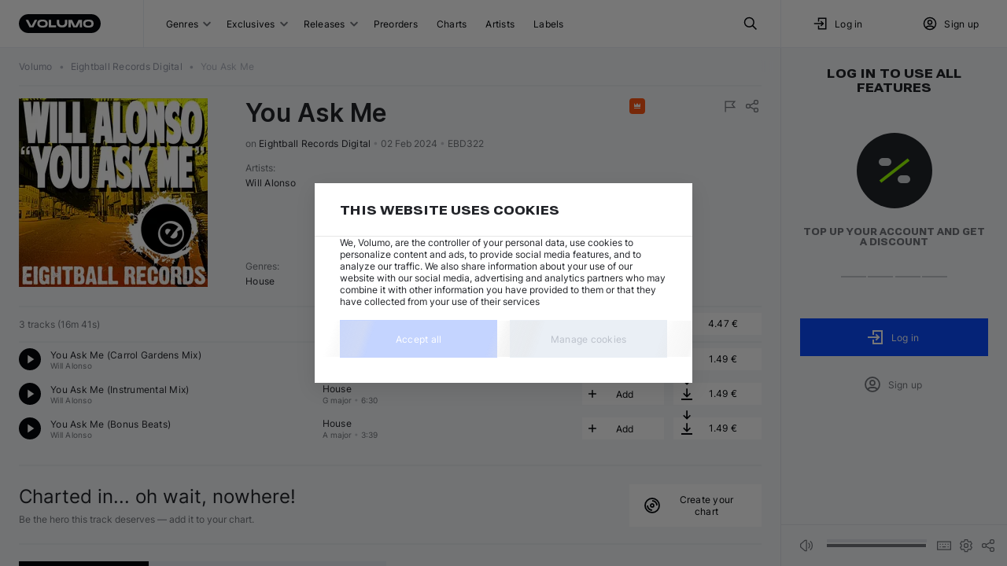

--- FILE ---
content_type: text/html; charset=utf-8
request_url: https://volumo.com/album/197999914941-you-ask-me
body_size: 21306
content:
<!DOCTYPE html><html class="theming_theme-auto__dOEjp" lang="en"><head><meta charSet="utf-8" data-next-head=""/><meta content="minimum-scale=1, initial-scale=1, width=device-width, maximum-scale=1" name="viewport" data-next-head=""/><meta content="yes" name="mobile-web-app-capable" data-next-head=""/><meta content="yes" name="apple-mobile-web-app-capable" data-next-head=""/><meta content="translucent-black" name="apple-mobile-web-app-status-bar-style" data-next-head=""/><meta content="Volumo" name="apple-mobile-web-app-title" data-next-head=""/><meta content="#002588" name="theme-color" data-next-head=""/><title data-next-head="">Will Alonso - You Ask Me by Eightball Records Digital at Volumo</title><meta content="Will Alonso - You Ask Me by Eightball Records Digital · Price: 4.47 € · Catalog #EBD322 · MP3, WAV, AIFF &amp; FLAC · Unlimited Re-download" name="description" data-next-head=""/><meta content="You Ask Me from Eightball Records Digital on Volumo" name="og:title" data-next-head=""/><meta content="You Ask Me by Will Alonso!" name="og:description" data-next-head=""/><meta content="/img/size/1400x0/ec650b50-8090-4aa1-b0a4-9ff68d4af9e0.jpg" name="og:image" data-next-head=""/><meta content="website" name="og:type" data-next-head=""/><meta content="https://volumo.com/album/197999914941-you-ask-me" name="og:url" data-next-head=""/><link href="https://volumo.com/album/197999914941-you-ask-me" hrefLang="en" rel="canonical" data-next-head=""/><link href="https://volumo.com/de/album/197999914941-you-ask-me" hrefLang="de" rel="alternate" data-next-head=""/><link href="https://volumo.com/es/album/197999914941-you-ask-me" hrefLang="es" rel="alternate" data-next-head=""/><link href="https://volumo.com/nl/album/197999914941-you-ask-me" hrefLang="nl" rel="alternate" data-next-head=""/><link href="https://volumo.com/fr/album/197999914941-you-ask-me" hrefLang="fr" rel="alternate" data-next-head=""/><link href="https://volumo.com/it/album/197999914941-you-ask-me" hrefLang="it" rel="alternate" data-next-head=""/><link href="https://volumo.com/album/197999914941-you-ask-me" hrefLang="x-default" rel="alternate" data-next-head=""/><script type="application/ld+json">[{"@context":"https://schema.org/","@type":"BreadcrumbList","itemListElement":[{"@type":"ListItem","position":1,"item":{"@id":"/","name":"Volumo"}},{"@type":"ListItem","position":2,"item":{"@id":"/label/343152-eightball-records-digital","name":"Eightball Records Digital","@type":"Organization"}},{"@type":"ListItem","position":3,"item":{"@id":"/album/197999914941-you-ask-me","name":"You Ask Me","image":"/img/size/1400x0/ec650b50-8090-4aa1-b0a4-9ff68d4af9e0.jpg"}}]},{"@context":"https://schema.org/","@type":["MusicAlbum"],"@id":"https://volumo.com/album/197999914941-you-ask-me","catalogNumber":"EBD322","dateCreated":"2024-02-01T22:00:00Z","datePublished":"2024-02-16","genre":"House","image":"/img/size/0x0/ec650b50-8090-4aa1-b0a4-9ff68d4af9e0.webp","musicReleaseFormat":"https://schema.org/DigitalFormat","name":"You Ask Me","numTracks":3,"author":[{"@type":"Person","@id":"https://volumo.com/artist/127225-will-alonso","name":"Will Alonso"}],"recordLabel":{"@type":"Organization","@id":"https://volumo.com/label/343152-eightball-records-digital","name":"Eightball Records Digital"},"albumRelease":[{"@type":["MusicRelease","Product"],"@id":"https://volumo.com/album/197999914941-you-ask-me","name":"You Ask Me","musicReleaseFormat":"http://schema.org/DigitalFormat","additionalProperty":[{"@type":"PropertyValue","name":"item_id","value":213643},{"@type":"PropertyValue","name":"item_type","value":"a"},{"@type":"PropertyValue","name":"type_name","value":"Digital"},{"@type":"PropertyValue","name":"art_id","value":"ec650b50-8090-4aa1-b0a4-9ff68d4af9e0"}],"offers":{"@type":"Offer","url":"https://volumo.com/album/197999914941-you-ask-me","priceCurrency":"EUR","price":4.47,"priceValidUntil":"2027-12-31","availability":"http://schema.org/OnlineOnly"}},{"@type":["MusicRelease","MusicRecording"],"@id":"https://volumo.com/track/1248680-you-ask-me-carrol-gardens-mix","name":"You Ask Me","duration":"PT6M30S","mainEntityOfPage":"https://volumo.com/track/1248680-you-ask-me-carrol-gardens-mix","additionalProperty":[{"@type":"PropertyValue","name":"track_id","value":1248680},{"@type":"PropertyValue","name":"license_name","value":"all_rights_reserved"}]},{"@type":["MusicRelease","MusicRecording"],"@id":"https://volumo.com/track/1248681-you-ask-me-instrumental-mix","name":"You Ask Me","duration":"PT6M30S","mainEntityOfPage":"https://volumo.com/track/1248681-you-ask-me-instrumental-mix","additionalProperty":[{"@type":"PropertyValue","name":"track_id","value":1248681},{"@type":"PropertyValue","name":"license_name","value":"all_rights_reserved"}]},{"@type":["MusicRelease","MusicRecording"],"@id":"https://volumo.com/track/1248682-you-ask-me-bonus-beats","name":"You Ask Me","duration":"PT3M39S","mainEntityOfPage":"https://volumo.com/track/1248682-you-ask-me-bonus-beats","additionalProperty":[{"@type":"PropertyValue","name":"track_id","value":1248682},{"@type":"PropertyValue","name":"license_name","value":"all_rights_reserved"}]}],"track":{"@type":"ItemList","numberOfItems":3,"itemListElement":[{"@type":"ListItem","position":1,"item":{"@context":{"@vocab":"https://schema.org/","volumo":"https://volumo.com/schema/"},"@type":["MusicRecording"],"@id":"https://volumo.com/track/1248680-you-ask-me-carrol-gardens-mix","volumo:trackId":1248680,"byArtist":[{"@type":"MusicGroup","name":"Will Alonso","url":"https://volumo.com/artist/127225-will-alonso"}],"duration":"PT6M30S","genre":"House","image":"/img/size/0x0/ec650b50-8090-4aa1-b0a4-9ff68d4af9e0.webp","inAlbum":{"@type":"MusicAlbum","dateCreated":"2024-02-01T22:00:00Z","image":"/img/size/0x0/ec650b50-8090-4aa1-b0a4-9ff68d4af9e0.webp","name":"You Ask Me"},"isrcCode":"QZ5FN2444641","name":"Will Alonso — You Ask Me (Carrol Gardens Mix)","url":"https://volumo.com/track/1248680-you-ask-me-carrol-gardens-mix","recordingOf":{"@type":"MusicComposition","name":"You Ask Me"},"additionalProperty":[{"@type":"PropertyValue","name":"track_id","value":1248680},{"@type":"PropertyValue","name":"license_name","value":"all_rights_reserved"}]}},{"@type":"ListItem","position":2,"item":{"@context":{"@vocab":"https://schema.org/","volumo":"https://volumo.com/schema/"},"@type":["MusicRecording"],"@id":"https://volumo.com/track/1248681-you-ask-me-instrumental-mix","volumo:trackId":1248681,"byArtist":[{"@type":"MusicGroup","name":"Will Alonso","url":"https://volumo.com/artist/127225-will-alonso"}],"duration":"PT6M30S","genre":"House","image":"/img/size/0x0/ec650b50-8090-4aa1-b0a4-9ff68d4af9e0.webp","inAlbum":{"@type":"MusicAlbum","dateCreated":"2024-02-01T22:00:00Z","image":"/img/size/0x0/ec650b50-8090-4aa1-b0a4-9ff68d4af9e0.webp","name":"You Ask Me"},"isrcCode":"QZ5FN2444642","name":"Will Alonso — You Ask Me (Instrumental Mix)","url":"https://volumo.com/track/1248681-you-ask-me-instrumental-mix","recordingOf":{"@type":"MusicComposition","name":"You Ask Me"},"additionalProperty":[{"@type":"PropertyValue","name":"track_id","value":1248681},{"@type":"PropertyValue","name":"license_name","value":"all_rights_reserved"}]}},{"@type":"ListItem","position":3,"item":{"@context":{"@vocab":"https://schema.org/","volumo":"https://volumo.com/schema/"},"@type":["MusicRecording"],"@id":"https://volumo.com/track/1248682-you-ask-me-bonus-beats","volumo:trackId":1248682,"byArtist":[{"@type":"MusicGroup","name":"Will Alonso","url":"https://volumo.com/artist/127225-will-alonso"}],"duration":"PT3M39S","genre":"House","image":"/img/size/0x0/ec650b50-8090-4aa1-b0a4-9ff68d4af9e0.webp","inAlbum":{"@type":"MusicAlbum","dateCreated":"2024-02-01T22:00:00Z","image":"/img/size/0x0/ec650b50-8090-4aa1-b0a4-9ff68d4af9e0.webp","name":"You Ask Me"},"isrcCode":"QZ5FN2444643","name":"Will Alonso — You Ask Me (Bonus Beats)","url":"https://volumo.com/track/1248682-you-ask-me-bonus-beats","recordingOf":{"@type":"MusicComposition","name":"You Ask Me"},"additionalProperty":[{"@type":"PropertyValue","name":"track_id","value":1248682},{"@type":"PropertyValue","name":"license_name","value":"all_rights_reserved"}]}}]}}]</script><meta content="light dark" name="color-scheme"/><link as="font" crossorigin="" fetchPriority="high" href="/static/fonts/Inter/Inter-Regular.woff2" rel="preload" type="font/woff2"/><link as="font" crossorigin="" fetchPriority="high" href="/static/fonts/Inter/Inter-Bold.woff2" rel="preload" type="font/woff2"/><link as="font" crossorigin="" fetchPriority="high" href="/static/fonts/RobotoFlex/RobotoFlex.woff2" rel="preload" type="font/woff2"/><link href="/static/favicon/favicon.svg" rel="icon" sizes="any" type="image/svg+xml"/><link href="/static/favicon/favicon-32x32.png" rel="icon" sizes="32x32" type="image/png"/><link href="/static/favicon/favicon-16x16.png" rel="icon" sizes="16x16" type="image/png"/><link href="/static/favicon/apple-touch-icon.png" rel="apple-touch-icon"/><link crossorigin="use-credentials" href="/manifest.json" rel="manifest"/><style>
            body {
              margin: 0;
              font-display: swap;
              font-size: 12px;
            }
            html,
            body,
            div#__next {
              height: 100%;
            }
          </style><link rel="preload" href="/_next/static/css/5a7d4ecee2c3e4f2.css" as="style"/><link rel="stylesheet" href="/_next/static/css/5a7d4ecee2c3e4f2.css" data-n-g=""/><link rel="preload" href="/_next/static/css/e0dc7dee7680e491.css" as="style"/><link rel="stylesheet" href="/_next/static/css/e0dc7dee7680e491.css" data-n-p=""/><link rel="preload" href="/_next/static/css/895cde54127671ab.css" as="style"/><link rel="stylesheet" href="/_next/static/css/895cde54127671ab.css" data-n-p=""/><link rel="preload" href="/_next/static/css/aa78e26715eb6248.css" as="style"/><link rel="stylesheet" href="/_next/static/css/aa78e26715eb6248.css" data-n-p=""/><link rel="preload" href="/_next/static/css/b1be1c283d7257ad.css" as="style"/><link rel="stylesheet" href="/_next/static/css/b1be1c283d7257ad.css" data-n-p=""/><link rel="preload" href="/_next/static/css/5fbfa9547b84a3a4.css" as="style"/><link rel="stylesheet" href="/_next/static/css/5fbfa9547b84a3a4.css" data-n-p=""/><link rel="preload" href="/_next/static/css/265e158c184fd895.css" as="style"/><link rel="stylesheet" href="/_next/static/css/265e158c184fd895.css" data-n-p=""/><noscript data-n-css=""></noscript><script defer="" nomodule="" src="/_next/static/chunks/polyfills-42372ed130431b0a.js"></script><script src="/_next/static/chunks/webpack-44800f7310120ca1.js" defer=""></script><script src="/_next/static/chunks/framework-45ace66b66ae6265.js" defer=""></script><script src="/_next/static/chunks/main-afaa9e0b27f805a9.js" defer=""></script><script src="/_next/static/chunks/pages/_app-e4ad4c3a7db1e47c.js" defer=""></script><script src="/_next/static/chunks/2925-25c2bbae1b0d4e26.js" defer=""></script><script src="/_next/static/chunks/8928-c0dd50a6c9e9ff26.js" defer=""></script><script src="/_next/static/chunks/2357-f12028d89cda58cd.js" defer=""></script><script src="/_next/static/chunks/5212-b45477c08919c35f.js" defer=""></script><script src="/_next/static/chunks/6023-07bd3194e09a6fa1.js" defer=""></script><script src="/_next/static/chunks/8469-20a212a19e87d6e3.js" defer=""></script><script src="/_next/static/chunks/9555-a3279a76a06e8698.js" defer=""></script><script src="/_next/static/chunks/2735-d5b9a1cae463ffc2.js" defer=""></script><script src="/_next/static/chunks/4261-9e2a185a5ab0a9bf.js" defer=""></script><script src="/_next/static/chunks/7703-186be683134494bd.js" defer=""></script><script src="/_next/static/chunks/5885-958c5ce2352eeefe.js" defer=""></script><script src="/_next/static/chunks/6141-5b668bc82e84a3b3.js" defer=""></script><script src="/_next/static/chunks/8866-6cbc8f72e65e661a.js" defer=""></script><script src="/_next/static/chunks/7102-53f74e65fd65e6dc.js" defer=""></script><script src="/_next/static/chunks/1097-c1786fc7cf47915d.js" defer=""></script><script src="/_next/static/chunks/6983-2aa786104855e32c.js" defer=""></script><script src="/_next/static/chunks/3350-5efd6a7476532323.js" defer=""></script><script src="/_next/static/chunks/8604-05eb98ac33bafde4.js" defer=""></script><script src="/_next/static/chunks/3401-7c9c9ec90ca7ce2f.js" defer=""></script><script src="/_next/static/chunks/9089-8b8aa7fac6e565e6.js" defer=""></script><script src="/_next/static/chunks/7138-296893e435718088.js" defer=""></script><script src="/_next/static/chunks/9001-d64d017361afc038.js" defer=""></script><script src="/_next/static/chunks/pages/album/%5BalbumIdOrIcpn%5D-47e11c2aae215ae4.js" defer=""></script><script src="/_next/static/87gZeKjIVp_64cSYYqvUr/_buildManifest.js" defer=""></script><script src="/_next/static/87gZeKjIVp_64cSYYqvUr/_ssgManifest.js" defer=""></script></head><body class=""><div id="__next"><noscript><iframe height="0" width="0" src="https://www.googletagmanager.com/ns.html?id=GTM-M4LBZB9" style="display: none; visibility: hidden"></iframe></noscript><div class="NeatScroller_root__Cho86"><div class="NeatScroller_scroller__sEix7 NeatScroller_hideBuiltinScroll__7i377" id="scroll-root"><div class="_app_themeProvider__pnrJs theming_theme-auto__dOEjp ThemeProvider_themeRoot__YpVRU"><div class="BaseLayoutWrapper_root__r1nyI BaseLayoutWrapper_desktop__bkD1j"><header class="Header_root__hagAA"><div class="Grid_root__l35fu DesktopHeader_root__m4DC_ Header_container__Aasa1" style="display:grid;grid-template-columns:auto minmax(0, 1fr) minmax(0, 288px)"><div class="DesktopHeader_logoWrapper__wC7ak"><div class="Logo_root__PpNTN DesktopHeader_logo__sMGQc"><a class="ButtonBase_root__RVEXd Logo_logo__WPO7q" title="Volumo home page" href="/"><svg xmlns="http://www.w3.org/2000/svg" width="104" height="24" viewBox="0 0 104 24"><path fill="currentColor" d="M92 0c6.627 0 12 5.373 12 12s-5.373 12-12 12H12C5.373 24 0 18.627 0 12S5.373 0 12 0zm-3.237 7.054-.251-.003h-.466l-.632.014-.857.029-.289.011a4.8 4.8 0 0 0-4.592 4.577l-.005.22v.197a4.8 4.8 0 0 0 4.379 4.782l.218.014.823.03.826.021.251.003h.466l.632-.014.857-.029.289-.011a4.8 4.8 0 0 0 4.592-4.577l.005-.22v-.197a4.8 4.8 0 0 0-4.379-4.782l-.218-.014-.823-.03zm-58.294 0-.251-.003h-.466l-.632.014-.857.029-.288.011a4.8 4.8 0 0 0-4.593 4.577l-.004.22v.197c0 2.5 1.913 4.568 4.378 4.782l.219.014.822.03.826.021.251.003h.466l.632-.014.857-.029.289-.011a4.8 4.8 0 0 0 4.592-4.577l.005-.22v-.197c0-2.5-1.914-4.568-4.378-4.782l-.22-.014-.822-.03zm20.782.296h-2.997v3.226c0 1.569.25 2.581.72 3.461s1.16 1.571 2.04 2.042c.82.439 1.756.687 3.151.718l.307.003h.9c1.568 0 2.58-.25 3.459-.721a4.9 4.9 0 0 0 2.04-2.042c.438-.82.685-1.758.716-3.155l.004-.306V7.35h-2.997l-.001 3.341c-.011.733-.163 1.354-.44 1.87-.287.539-.709.96-1.246 1.248-.47.252-1.026.4-1.674.434l-.283.007h-.144c-.732-.012-1.352-.164-1.869-.44a3 3 0 0 1-1.246-1.248c-.251-.47-.4-1.027-.433-1.676l-.007-.283zm-39.327 0H8.692l4.788 9.33h5.027l4.788-9.33h-3.232l-4.07 7.93zm55.712 0h-4.547v9.3h2.848v-6.314l3.255 6.344h5.028l3.256-6.344v6.314h2.847v-9.3h-4.547l-4.07 7.93zm-26.575 0h-2.998v9.3h9.291v-2.4h-6.293zm47.28 1.95q.497 0 1.049.045l.373.035.19.022a2.55 2.55 0 0 1 2.198 2.305l.01.17-.002.286-.002.05a2.55 2.55 0 0 1-2.362 2.431q-.777.056-1.455.056-.402 0-.839-.02l-.666-.04a2.55 2.55 0 0 1-2.305-2.31l-.01-.167-.001-.202.003-.135a2.55 2.55 0 0 1 2.256-2.43A14 14 0 0 1 88.34 9.3zm-58.295 0q.499 0 1.05.045l.373.035.19.022a2.55 2.55 0 0 1 2.198 2.305l.01.17-.002.286-.001.05a2.55 2.55 0 0 1-2.363 2.431q-.776.056-1.455.056-.403 0-.838-.02l-.667-.04a2.55 2.55 0 0 1-2.304-2.31l-.01-.167-.002-.202.003-.135a2.55 2.55 0 0 1 2.256-2.43 14 14 0 0 1 1.562-.096"></path></svg></a></div></div><div class="Grid_root__l35fu DesktopHeader_navList__m2EYe" style="display:grid;grid-template-columns:1fr auto;justify-content:center"><div class="DesktopHeader_menuWrapper__M65KF"><button class="ButtonBase_root__RVEXd HeaderButton_root__W9URL DesktopHeader_headerButton__avSN5" type="button">Genres<div class="StandardSelectPostfix_root__cAzUz HeaderButtonWithGenres_selectPostfix__8W0Ak"><svg xmlns="http://www.w3.org/2000/svg" width="10" height="8" viewBox="0 0 10 5" aria-label="Open" class="StandardSelectPostfix_icon__ZShGD"><path fill="currentColor" d="M.5.5A1 1 0 0 1 1.8.4l.1.1L5 3.6 8.1.5A1 1 0 0 1 9.4.4l.1.1a1 1 0 0 1 .1 1.3l-.1.1-3.8 3.8a1 1 0 0 1-1.3.1l-.1-.1L.5 1.9A1 1 0 0 1 .5.5"></path></svg></div></button><button class="ButtonBase_root__RVEXd HeaderButton_root__W9URL DesktopHeader_headerButton__avSN5" type="button">Exclusives<div class="StandardSelectPostfix_root__cAzUz HeaderButtonWithSubItems_selectPostfix__M_j8l"><svg xmlns="http://www.w3.org/2000/svg" width="10" height="8" viewBox="0 0 10 5" aria-label="Open" class="StandardSelectPostfix_icon__ZShGD"><path fill="currentColor" d="M.5.5A1 1 0 0 1 1.8.4l.1.1L5 3.6 8.1.5A1 1 0 0 1 9.4.4l.1.1a1 1 0 0 1 .1 1.3l-.1.1-3.8 3.8a1 1 0 0 1-1.3.1l-.1-.1L.5 1.9A1 1 0 0 1 .5.5"></path></svg></div></button><button class="ButtonBase_root__RVEXd HeaderButton_root__W9URL DesktopHeader_headerButton__avSN5" type="button">Releases<div class="StandardSelectPostfix_root__cAzUz HeaderButtonWithGenres_selectPostfix__8W0Ak"><svg xmlns="http://www.w3.org/2000/svg" width="10" height="8" viewBox="0 0 10 5" aria-label="Open" class="StandardSelectPostfix_icon__ZShGD"><path fill="currentColor" d="M.5.5A1 1 0 0 1 1.8.4l.1.1L5 3.6 8.1.5A1 1 0 0 1 9.4.4l.1.1a1 1 0 0 1 .1 1.3l-.1.1-3.8 3.8a1 1 0 0 1-1.3.1l-.1-.1L.5 1.9A1 1 0 0 1 .5.5"></path></svg></div></button><a class="ButtonBase_root__RVEXd HeaderButton_root__W9URL DesktopHeader_headerButton__avSN5" title="Preorders" href="/preorders">Preorders</a><a class="ButtonBase_root__RVEXd HeaderButton_root__W9URL DesktopHeader_headerButton__avSN5" title="Charts" href="/charts">Charts</a><a class="ButtonBase_root__RVEXd HeaderButton_root__W9URL DesktopHeader_headerButton__avSN5" title="Artists" href="/artists">Artists</a><a class="ButtonBase_root__RVEXd HeaderButton_root__W9URL DesktopHeader_headerButton__avSN5" title="Labels" href="/labels">Labels</a></div><button class="ButtonBase_root__RVEXd HeaderButton_root__W9URL" title="Search" type="button"><svg xmlns="http://www.w3.org/2000/svg" width="20" height="20" fill="none" viewBox="0 0 20 20"><path fill="transparent" stroke="currentColor" stroke-linecap="round" stroke-linejoin="round" stroke-width="1.5" d="M8.333 14.167a5.833 5.833 0 1 0 0-11.667 5.833 5.833 0 0 0 0 11.667"></path><path fill="transparent" stroke="currentColor" stroke-linejoin="round" stroke-width="1.5" d="m17.5 17.5-5-5"></path></svg></button></div><div class="Grid_root__l35fu DesktopHeader_userBlock__LLNJi" style="display:grid"><div class="Grid_root__l35fu" style="display:grid;grid-template-columns:1fr 1fr"><button class="ButtonBase_root__RVEXd HeaderButton_root__W9URL DesktopHeader_headerButton__avSN5" type="button"><svg xmlns="http://www.w3.org/2000/svg" width="20" height="20" fill="none" viewBox="0 0 20 20"><path fill="transparent" stroke="currentColor" stroke-linecap="square" stroke-width="1.5" d="M7.5 6.667V3.334h9.167v13.333H7.5v-3.334M2.5 10h10.833m0 0-2.5-2.5m2.5 2.5-2.5 2.5"></path></svg><div style="margin-right:0.5rem"></div>Log in</button><button class="ButtonBase_root__RVEXd HeaderButton_root__W9URL DesktopHeader_headerButton__avSN5" type="button" data-test-id="create_account"><svg xmlns="http://www.w3.org/2000/svg" width="20" height="20" fill="none" viewBox="0 0 20 20"><path fill="transparent" stroke="currentColor" stroke-width="1.5" d="M2.5 10a7.5 7.5 0 1 0 15 0 7.5 7.5 0 0 0-15 0z"></path><path fill="transparent" stroke="currentColor" stroke-width="1.5" d="M7.5 8.334a2.5 2.5 0 1 0 5 0 2.5 2.5 0 0 0-5 0zm-2.36 7.374a3.33 3.33 0 0 1 3.194-2.374h3.333a3.33 3.33 0 0 1 3.195 2.38"></path></svg><div style="margin-right:0.5rem"></div>Sign up</button></div></div></div></header><div class="BaseLayout_content__q_OaJ"><div class="BaseLayout_container__DVybE"><div class="Grid_root__l35fu ContentLayout_root__eSdny ContentLayout_showRightSidebar__zpCi9" style="display:grid;column-gap:24px"><main class="ContentLayout_main__ygLhy ContentLayout_noLeftSidebar__3FKMF ContentLayout_extraBottomSpace__DnaqP"><div class="Grid_root__l35fu" style="display:grid"><nav class="Breadcrumbs_nav__ewrwl AppBreadcrumbs_root__tkjnc"><ol class="Breadcrumbs_list__LSyGI"><li><a class="ButtonBase_root__RVEXd Breadcrumb_item__IVFJv" href="/"><span class="TextBlock_root__cfWVx TextBlock_body2__X4PxF">Volumo</span></a></li> <span aria-hidden="true" class="Breadcrumbs_bullet__eR8WN jsx_bullet__cjGxh">•</span> <li><a class="ButtonBase_root__RVEXd Breadcrumb_item__IVFJv notranslate" href="/label/343152-eightball-records-digital"><span class="TextBlock_root__cfWVx TextBlock_body2__X4PxF">Eightball Records Digital</span></a></li> <span aria-hidden="true" class="Breadcrumbs_bullet__eR8WN jsx_bullet__cjGxh">•</span> <li><div aria-disabled="true" class="ButtonBase_root__RVEXd Breadcrumb_item__IVFJv notranslate"><span class="TextBlock_root__cfWVx TextBlock_body2__X4PxF">You Ask Me</span></div></li></ol></nav><div class="Divider_divider--zero__6hUJM" role="separator"><br/></div></div><div style="margin-top:1rem"></div><div class="Grid_root__l35fu AlbumBlock_root__IR9fS" style="display:grid" id="album-213643" data-container-id="album-197999914941/main" data-first-instance-id="album-197999914941/main/~track-1248680" data-last-instance-id="album-197999914941/main/~track-1248682"><div class="Grid_root__l35fu" style="display:grid;row-gap:24px"><div class="Grid_root__l35fu" style="align-items:flex-start;display:grid;grid-template-columns:auto 1fr;column-gap:48px"><a class="ButtonBase_root__RVEXd" href="/album/197999914941-you-ask-me"><div class="Image_root__jB0CE Image_outline__SvBBJ EntityImage_image__BZZDy EntityImage_clickable__wqmHM" style="min-height:240px;height:240px;min-width:240px;width:240px"><picture><source srcSet="/img/size/240x0/ec650b50-8090-4aa1-b0a4-9ff68d4af9e0.webp, /img/size/360x0/ec650b50-8090-4aa1-b0a4-9ff68d4af9e0.webp 1.5x, /img/size/480x0/ec650b50-8090-4aa1-b0a4-9ff68d4af9e0.webp 2x" type="image/webp"/><img alt="Artwork for &quot;You Ask Me&quot;" class="Image_image__3DNok" srcSet="/img/size/240x0/ec650b50-8090-4aa1-b0a4-9ff68d4af9e0.jpg, /img/size/360x0/ec650b50-8090-4aa1-b0a4-9ff68d4af9e0.jpg 1.5x, /img/size/480x0/ec650b50-8090-4aa1-b0a4-9ff68d4af9e0.jpg 2x" style="height:240px;width:240px"/></picture></div></a><div class="Grid_root__l35fu" style="display:grid;row-gap:12px"><div class="Grid_root__l35fu AlbumHeader_root__N3T_M AlbumBlockDesktop_albumHeaderLarge__vcLJh" style="display:grid;grid-template-rows:auto 1fr;row-gap:16px"><div class="Grid_root__l35fu" style="align-items:flex-start;display:grid;grid-auto-columns:auto;grid-auto-flow:column;grid-template-columns:1fr 0.35fr;column-gap:8px"><div class="Grid_root__l35fu" style="display:grid;row-gap:12px"><div class="Title_root__8Z_tt"><h1 class="TextBlock_root__cfWVx TextBlock_h3__F9XYs Title_title__WcVno Title_title--large__QCWAJ Title_multiline__sfxxD notranslate" title="You Ask Me">You Ask Me</h1></div><span class="AlbumHeader_info__S8p2v"><span>on <a class="ButtonBase_root__RVEXd ButtonBase_inline__8_qrn AlbumHeader_recordlabel__V465s notranslate" href="/label/343152-eightball-records-digital">Eightball Records Digital</a></span> <span aria-hidden="true" class="jsx_bullet__cjGxh">•</span> <span title="Publish date">02 Feb 2024</span> <span aria-hidden="true" class="jsx_bullet__cjGxh">•</span> <span title="Catalog number">EBD322</span></span></div><div class="Grid_root__l35fu" style="align-items:flex-start;display:grid;grid-template-columns:auto auto;justify-content:space-between"><div class="Bookmarks_root__wPHb2"><div class="Bookmark_root__W0JHL" style="background:#ff5714" title="Featured"><svg xmlns="http://www.w3.org/2000/svg" width="16" height="16" viewBox="0 0 16 16"><path fill="currentColor" d="M12 11H4v-1h8zM12 9H4V4l2 3 2-3 2 3 2-3z"></path></svg><div class="Bookmark_titleContainer__UktJz" style="background:#ff5714"><div class="Bookmark_title__PJIBL">Featured</div></div></div></div><div class="Grid_root__l35fu AlbumBlockDesktop_topActions__dQ20b" style="display:grid;grid-auto-columns:auto;grid-auto-flow:column;column-gap:4px"><button class="ButtonBase_root__RVEXd ContextButton_root__mT50A ContextButton_root--spacing-small__T9CPb ContextButton_root--small__TyFGz" title="Report" type="button"><svg xmlns="http://www.w3.org/2000/svg" width="20" height="20" fill="none" viewBox="0 0 24 24" class="ContextButton_icon__OhdNN" style="width:20px;height:20px"><path fill="transparent" stroke="currentColor" stroke-width="1.5" d="M5 14h14l-4-4.5L19 5H5v16"></path></svg></button><button class="ButtonBase_root__RVEXd ContextButton_root__mT50A ContextButton_root--spacing-small__T9CPb ContextButton_root--small__TyFGz" title="Share" type="button"><svg xmlns="http://www.w3.org/2000/svg" width="20" height="20" fill="none" viewBox="0 0 24 24" class="ContextButton_icon__OhdNN" style="width:20px;height:20px"><path fill="transparent" stroke="currentColor" stroke-linecap="round" stroke-linejoin="round" stroke-width="1.5" d="M6 15a3 3 0 1 0 0-6 3 3 0 0 0 0 6M18 9a3 3 0 1 0 0-6 3 3 0 0 0 0 6M18 21a3 3 0 1 0 0-6 3 3 0 0 0 0 6M8.7 10.7l6.6-3.4M8.7 13.3l6.6 3.4"></path></svg></button></div></div></div><div class="Grid_root__l35fu" style="align-content:space-between;display:grid;row-gap:24px"><div class="Grid_root__l35fu" style="align-content:flex-start;display:grid"><div class="AlbumHeader_label__3EfCu">Artists<!-- -->:</div><span class="" data-test-id="artists"><a class="ButtonBase_root__RVEXd ButtonBase_inline__8_qrn notranslate" href="/artist/127225-will-alonso">Will Alonso</a></span></div><span></span><div class="Grid_root__l35fu" style="align-content:flex-start;display:grid"><div class="AlbumHeader_label__3EfCu">Genres<!-- -->:</div><span class="" data-test-id="genres"><a class="ButtonBase_root__RVEXd" href="/house">House</a></span></div></div></div></div></div><div class="Grid_root__l35fu" style="display:grid"><div class="Divider_divider--zero__6hUJM" role="separator"><br/></div><div><div class="Grid_root__l35fu" style="display:grid"><div style="margin-top:0.5rem"></div><div class="Grid_root__l35fu" style="align-items:center;display:grid;grid-template-columns:40% 1fr;column-gap:8px"><span class="Subheader_info__1GDLn">3 tracks<!-- --> (<!-- -->16m 41s<!-- -->)</span><div class="Grid_root__l35fu" style="display:grid;grid-template-columns:1fr auto"><span></span><div class="Actions_root__lD_kD"><div class="Grid_root__l35fu ActionButtons_root__rnEx8" style="display:grid;grid-auto-columns:auto;grid-auto-flow:column;column-gap:12px"><button class="ButtonBase_root__RVEXd Button_ordinary__uTZ0I Button_ordinary--square__hTQcB Button_ordinary--small__z6LE6 Button_ordinary--muted__6elnS ListActionButton_root--compact__43QsU ListActionButton_ordinary__GtQyo AddToPlaylistAction_root__3f8xZ" title="Add" type="button"><div class="Grid_root__l35fu" style="align-items:center;display:grid;grid-auto-columns:auto;grid-auto-flow:column;grid-template-columns:auto 1fr;justify-items:center"><svg xmlns="http://www.w3.org/2000/svg" width="20" height="20" fill="none" viewBox="0 0 24 24" class="AddToPlaylistAction_leftIcon__BC7St"><path fill="currentColor" fill-rule="evenodd" d="M13 7a1 1 0 1 0-2 0v4H7a1 1 0 1 0 0 2h4v4a1 1 0 1 0 2 0v-4h4a1 1 0 1 0 0-2h-4z" clip-rule="evenodd"></path></svg><span class="ellipsis_singleline__nMGGo">Add</span><span class="AddToPlaylistAction_rightPlaceholder___2nuc"></span></div></button><div class="Grid_root__l35fu CheckoutButton_root__3_Vjf CheckoutButton_root--compact__cqXvr CtaButton_button__hbBQy ActionButtons_ctaButton__sks_w" style="display:grid;grid-auto-columns:auto;grid-auto-flow:column;grid-template-columns:1fr auto" tabindex="0" title="Buy all now"><button class="ButtonBase_root__RVEXd Button_ordinary__uTZ0I Button_ordinary--square__hTQcB Button_ordinary--small__z6LE6 Button_ordinary--muted__6elnS CheckoutButton_buyButton__95hzt" type="button"><div class="Grid_root__l35fu" style="align-items:center;display:grid;grid-auto-columns:minmax(0px, max-content);grid-auto-flow:column;grid-template-columns:auto 1fr auto;justify-items:normal;column-gap:6px"><div class="CheckoutButton_iconContainer__S_Gtc"><svg xmlns="http://www.w3.org/2000/svg" width="16" height="16" fill="none" viewBox="5.08 2.25 9.584 11.5" class="CheckoutButton_iconSlideIn__RYjLw"><path fill="transparent" stroke="currentColor" stroke-width="1.5" d="M14.168 8.333 10.001 12.5 5.835 8.333M10 2.5v10"></path></svg><svg xmlns="http://www.w3.org/2000/svg" width="16" height="16" fill="none" viewBox="5.08 2.25 9.584 11.5" class="CheckoutButton_iconSlideOut__PVWXM"><path fill="transparent" stroke="currentColor" stroke-width="1.5" d="M14.168 8.333 10.001 12.5 5.835 8.333M10 2.5v10"></path></svg></div><span class="TextBlock_root__cfWVx TextBlock_body1___ZP6f notranslate price">4.47 €</span></div></button></div></div></div></div></div><div style="margin-top:0.5rem"></div><div class="Divider_divider--zero__6hUJM" role="separator"><br/></div></div><div class="Grid_root__l35fu TrackPlayer_root__jkRcR track-player TrackBlock_root__Bvw_S" style="display:grid"><div data-test-album-id="213643" data-instance-id="album-197999914941/main/~track-1248680"><div class="Grid_root__l35fu" style="display:grid"><div class="Grid_root__l35fu TrackPlayer_trackHeader__RbTA3" style="align-items:center;display:grid;grid-template-columns:40% 1fr;column-gap:8px"><div class="Grid_root__l35fu" style="align-items:center;display:grid;grid-template-columns:minmax(0, auto) 1fr"><button class="ButtonBase_root__RVEXd PlayButton_root__4qQ7I PlayButton_root--normal__2fmv3 TrackPlayer_animatePlayButton__r6IsM" type="button" data-prefer-focus="true"><div class="PlayButton_overlay__UOUeD"></div><div class="PlayButton_icon__yvPix" title="Play &quot;Will Alonso — You Ask Me (Carrol Gardens Mix)&quot;"><svg xmlns="http://www.w3.org/2000/svg" width="16" height="16" fill="none" viewBox="0 0 16 16"><path fill="currentColor" d="m5.334 2.667 8 5.333-8 5.333z"></path></svg></div></button><div class="Grid_root__l35fu" style="display:grid"><div class="Grid_root__l35fu" style="display:grid;grid-auto-columns:1fr;grid-auto-flow:column;grid-template-columns:auto"><span class="TrackTitle_title__OBizR"><a class="ButtonBase_root__RVEXd ButtonBase_inline__8_qrn" href="/track/1248680-you-ask-me-carrol-gardens-mix">You Ask Me (Carrol Gardens Mix)</a></span><button class="ButtonBase_root__RVEXd TrackTitle_emptySpace__3mgRp show-play-icon-on-hover" tabindex="-1" type="button" aria-label="Play &quot;Will Alonso — You Ask Me (Carrol Gardens Mix)&quot;"></button></div><div class="Grid_root__l35fu" style="display:grid;grid-auto-columns:1fr;grid-auto-flow:column;grid-template-columns:auto"><span class="TrackTitle_secondLine__7tnmX" data-test-id="artists"><a class="ButtonBase_root__RVEXd ButtonBase_inline__8_qrn notranslate" href="/artist/127225-will-alonso">Will Alonso</a></span><button class="ButtonBase_root__RVEXd TrackTitle_emptySpace__3mgRp show-play-icon-on-hover" tabindex="-1" type="button" aria-label="Play &quot;Will Alonso — You Ask Me (Carrol Gardens Mix)&quot;"></button></div></div></div><div class="Grid_root__l35fu" style="display:grid;grid-auto-columns:auto;grid-auto-flow:column;grid-template-columns:1fr"><div class="Grid_root__l35fu" style="display:grid"><div class="Grid_root__l35fu" style="display:grid;grid-auto-columns:1fr;grid-auto-flow:column;grid-template-columns:auto"><a class="ButtonBase_root__RVEXd TrackSecondaryData_genre___QkPF" href="/house">House</a><button class="ButtonBase_root__RVEXd TrackSecondaryData_emptySpace____DAM show-play-icon-on-hover" tabindex="-1" type="button" aria-label="Play &quot;Will Alonso — You Ask Me (Carrol Gardens Mix)&quot;"></button></div><div class="Grid_root__l35fu" style="display:grid;grid-auto-columns:1fr;grid-auto-flow:column;grid-template-columns:auto"><span class="TrackSecondaryData_secondLine__PhSdI"><span data-test-id="keysign">G major</span> <span aria-hidden="true" class="jsx_bullet__cjGxh">•</span> <span data-test-id="duration">6:30</span></span><button class="ButtonBase_root__RVEXd TrackSecondaryData_emptySpace____DAM show-play-icon-on-hover" tabindex="-1" type="button" aria-label="Play &quot;Will Alonso — You Ask Me (Carrol Gardens Mix)&quot;"></button></div></div><div class="Grid_root__l35fu TrackPlayer_actions__iDLYa" style="align-items:center;display:grid;grid-auto-columns:auto;grid-auto-flow:column;column-gap:12px"><button class="ButtonBase_root__RVEXd Button_ordinary__uTZ0I Button_ordinary--square__hTQcB Button_ordinary--small__z6LE6 Button_ordinary--muted__6elnS ListActionButton_root--compact__43QsU ListActionButton_ordinary__GtQyo AddToPlaylistAction_root__3f8xZ" title="Add" type="button"><div class="Grid_root__l35fu" style="align-items:center;display:grid;grid-auto-columns:auto;grid-auto-flow:column;grid-template-columns:auto 1fr;justify-items:center"><svg xmlns="http://www.w3.org/2000/svg" width="20" height="20" fill="none" viewBox="0 0 24 24" class="AddToPlaylistAction_leftIcon__BC7St"><path fill="currentColor" fill-rule="evenodd" d="M13 7a1 1 0 1 0-2 0v4H7a1 1 0 1 0 0 2h4v4a1 1 0 1 0 2 0v-4h4a1 1 0 1 0 0-2h-4z" clip-rule="evenodd"></path></svg><span class="ellipsis_singleline__nMGGo">Add</span><span class="AddToPlaylistAction_rightPlaceholder___2nuc"></span></div></button><div class="Grid_root__l35fu CheckoutButton_root__3_Vjf CheckoutButton_root--compact__cqXvr CtaButton_button__hbBQy TrackPlayer_ctaButton__rFwZl" style="display:grid;grid-auto-columns:auto;grid-auto-flow:column;grid-template-columns:1fr auto" tabindex="0" title="Buy now"><button class="ButtonBase_root__RVEXd Button_ordinary__uTZ0I Button_ordinary--square__hTQcB Button_ordinary--small__z6LE6 Button_ordinary--muted__6elnS CheckoutButton_buyButton__95hzt" type="button"><div class="Grid_root__l35fu" style="align-items:center;display:grid;grid-auto-columns:minmax(0px, max-content);grid-auto-flow:column;grid-template-columns:auto 1fr auto;justify-items:normal;column-gap:6px"><div class="CheckoutButton_iconContainer__S_Gtc"><svg xmlns="http://www.w3.org/2000/svg" width="16" height="16" fill="none" viewBox="5.08 2.25 9.584 11.5" class="CheckoutButton_iconSlideIn__RYjLw"><path fill="transparent" stroke="currentColor" stroke-width="1.5" d="M14.168 8.333 10.001 12.5 5.835 8.333M10 2.5v10"></path></svg><svg xmlns="http://www.w3.org/2000/svg" width="16" height="16" fill="none" viewBox="5.08 2.25 9.584 11.5" class="CheckoutButton_iconSlideOut__PVWXM"><path fill="transparent" stroke="currentColor" stroke-width="1.5" d="M14.168 8.333 10.001 12.5 5.835 8.333M10 2.5v10"></path></svg></div><span class="TextBlock_root__cfWVx TextBlock_body1___ZP6f notranslate price">1.49 €</span></div></button></div></div></div></div><div class="CollapsibleBase_root__tanLK" id="react-collapsed-panel-:R9ba4cclglaqem:" aria-hidden="true" aria-labelledby="react-collapsed-toggle-:R9ba4cclglaqem:" role="region" style="box-sizing:border-box;display:none;height:0px;overflow:hidden"></div></div></div></div><div class="Grid_root__l35fu TrackPlayer_root__jkRcR track-player TrackBlock_root__Bvw_S" style="display:grid"><div data-test-album-id="213643" data-instance-id="album-197999914941/main/~track-1248681"><div class="Grid_root__l35fu" style="display:grid"><div class="Grid_root__l35fu TrackPlayer_trackHeader__RbTA3" style="align-items:center;display:grid;grid-template-columns:40% 1fr;column-gap:8px"><div class="Grid_root__l35fu" style="align-items:center;display:grid;grid-template-columns:minmax(0, auto) 1fr"><button class="ButtonBase_root__RVEXd PlayButton_root__4qQ7I PlayButton_root--normal__2fmv3 TrackPlayer_animatePlayButton__r6IsM" type="button" data-prefer-focus="true"><div class="PlayButton_overlay__UOUeD"></div><div class="PlayButton_icon__yvPix" title="Play &quot;Will Alonso — You Ask Me (Instrumental Mix)&quot;"><svg xmlns="http://www.w3.org/2000/svg" width="16" height="16" fill="none" viewBox="0 0 16 16"><path fill="currentColor" d="m5.334 2.667 8 5.333-8 5.333z"></path></svg></div></button><div class="Grid_root__l35fu" style="display:grid"><div class="Grid_root__l35fu" style="display:grid;grid-auto-columns:1fr;grid-auto-flow:column;grid-template-columns:auto"><span class="TrackTitle_title__OBizR"><a class="ButtonBase_root__RVEXd ButtonBase_inline__8_qrn" href="/track/1248681-you-ask-me-instrumental-mix">You Ask Me (Instrumental Mix)</a></span><button class="ButtonBase_root__RVEXd TrackTitle_emptySpace__3mgRp show-play-icon-on-hover" tabindex="-1" type="button" aria-label="Play &quot;Will Alonso — You Ask Me (Instrumental Mix)&quot;"></button></div><div class="Grid_root__l35fu" style="display:grid;grid-auto-columns:1fr;grid-auto-flow:column;grid-template-columns:auto"><span class="TrackTitle_secondLine__7tnmX" data-test-id="artists"><a class="ButtonBase_root__RVEXd ButtonBase_inline__8_qrn notranslate" href="/artist/127225-will-alonso">Will Alonso</a></span><button class="ButtonBase_root__RVEXd TrackTitle_emptySpace__3mgRp show-play-icon-on-hover" tabindex="-1" type="button" aria-label="Play &quot;Will Alonso — You Ask Me (Instrumental Mix)&quot;"></button></div></div></div><div class="Grid_root__l35fu" style="display:grid;grid-auto-columns:auto;grid-auto-flow:column;grid-template-columns:1fr"><div class="Grid_root__l35fu" style="display:grid"><div class="Grid_root__l35fu" style="display:grid;grid-auto-columns:1fr;grid-auto-flow:column;grid-template-columns:auto"><a class="ButtonBase_root__RVEXd TrackSecondaryData_genre___QkPF" href="/house">House</a><button class="ButtonBase_root__RVEXd TrackSecondaryData_emptySpace____DAM show-play-icon-on-hover" tabindex="-1" type="button" aria-label="Play &quot;Will Alonso — You Ask Me (Instrumental Mix)&quot;"></button></div><div class="Grid_root__l35fu" style="display:grid;grid-auto-columns:1fr;grid-auto-flow:column;grid-template-columns:auto"><span class="TrackSecondaryData_secondLine__PhSdI"><span data-test-id="keysign">G major</span> <span aria-hidden="true" class="jsx_bullet__cjGxh">•</span> <span data-test-id="duration">6:30</span></span><button class="ButtonBase_root__RVEXd TrackSecondaryData_emptySpace____DAM show-play-icon-on-hover" tabindex="-1" type="button" aria-label="Play &quot;Will Alonso — You Ask Me (Instrumental Mix)&quot;"></button></div></div><div class="Grid_root__l35fu TrackPlayer_actions__iDLYa" style="align-items:center;display:grid;grid-auto-columns:auto;grid-auto-flow:column;column-gap:12px"><button class="ButtonBase_root__RVEXd Button_ordinary__uTZ0I Button_ordinary--square__hTQcB Button_ordinary--small__z6LE6 Button_ordinary--muted__6elnS ListActionButton_root--compact__43QsU ListActionButton_ordinary__GtQyo AddToPlaylistAction_root__3f8xZ" title="Add" type="button"><div class="Grid_root__l35fu" style="align-items:center;display:grid;grid-auto-columns:auto;grid-auto-flow:column;grid-template-columns:auto 1fr;justify-items:center"><svg xmlns="http://www.w3.org/2000/svg" width="20" height="20" fill="none" viewBox="0 0 24 24" class="AddToPlaylistAction_leftIcon__BC7St"><path fill="currentColor" fill-rule="evenodd" d="M13 7a1 1 0 1 0-2 0v4H7a1 1 0 1 0 0 2h4v4a1 1 0 1 0 2 0v-4h4a1 1 0 1 0 0-2h-4z" clip-rule="evenodd"></path></svg><span class="ellipsis_singleline__nMGGo">Add</span><span class="AddToPlaylistAction_rightPlaceholder___2nuc"></span></div></button><div class="Grid_root__l35fu CheckoutButton_root__3_Vjf CheckoutButton_root--compact__cqXvr CtaButton_button__hbBQy TrackPlayer_ctaButton__rFwZl" style="display:grid;grid-auto-columns:auto;grid-auto-flow:column;grid-template-columns:1fr auto" tabindex="0" title="Buy now"><button class="ButtonBase_root__RVEXd Button_ordinary__uTZ0I Button_ordinary--square__hTQcB Button_ordinary--small__z6LE6 Button_ordinary--muted__6elnS CheckoutButton_buyButton__95hzt" type="button"><div class="Grid_root__l35fu" style="align-items:center;display:grid;grid-auto-columns:minmax(0px, max-content);grid-auto-flow:column;grid-template-columns:auto 1fr auto;justify-items:normal;column-gap:6px"><div class="CheckoutButton_iconContainer__S_Gtc"><svg xmlns="http://www.w3.org/2000/svg" width="16" height="16" fill="none" viewBox="5.08 2.25 9.584 11.5" class="CheckoutButton_iconSlideIn__RYjLw"><path fill="transparent" stroke="currentColor" stroke-width="1.5" d="M14.168 8.333 10.001 12.5 5.835 8.333M10 2.5v10"></path></svg><svg xmlns="http://www.w3.org/2000/svg" width="16" height="16" fill="none" viewBox="5.08 2.25 9.584 11.5" class="CheckoutButton_iconSlideOut__PVWXM"><path fill="transparent" stroke="currentColor" stroke-width="1.5" d="M14.168 8.333 10.001 12.5 5.835 8.333M10 2.5v10"></path></svg></div><span class="TextBlock_root__cfWVx TextBlock_body1___ZP6f notranslate price">1.49 €</span></div></button></div></div></div></div><div class="CollapsibleBase_root__tanLK" id="react-collapsed-panel-:R9da4cclglaqem:" aria-hidden="true" aria-labelledby="react-collapsed-toggle-:R9da4cclglaqem:" role="region" style="box-sizing:border-box;display:none;height:0px;overflow:hidden"></div></div></div></div><div class="Grid_root__l35fu TrackPlayer_root__jkRcR track-player TrackBlock_root__Bvw_S" style="display:grid"><div data-test-album-id="213643" data-instance-id="album-197999914941/main/~track-1248682"><div class="Grid_root__l35fu" style="display:grid"><div class="Grid_root__l35fu TrackPlayer_trackHeader__RbTA3" style="align-items:center;display:grid;grid-template-columns:40% 1fr;column-gap:8px"><div class="Grid_root__l35fu" style="align-items:center;display:grid;grid-template-columns:minmax(0, auto) 1fr"><button class="ButtonBase_root__RVEXd PlayButton_root__4qQ7I PlayButton_root--normal__2fmv3 TrackPlayer_animatePlayButton__r6IsM" type="button" data-prefer-focus="true"><div class="PlayButton_overlay__UOUeD"></div><div class="PlayButton_icon__yvPix" title="Play &quot;Will Alonso — You Ask Me (Bonus Beats)&quot;"><svg xmlns="http://www.w3.org/2000/svg" width="16" height="16" fill="none" viewBox="0 0 16 16"><path fill="currentColor" d="m5.334 2.667 8 5.333-8 5.333z"></path></svg></div></button><div class="Grid_root__l35fu" style="display:grid"><div class="Grid_root__l35fu" style="display:grid;grid-auto-columns:1fr;grid-auto-flow:column;grid-template-columns:auto"><span class="TrackTitle_title__OBizR"><a class="ButtonBase_root__RVEXd ButtonBase_inline__8_qrn" href="/track/1248682-you-ask-me-bonus-beats">You Ask Me (Bonus Beats)</a></span><button class="ButtonBase_root__RVEXd TrackTitle_emptySpace__3mgRp show-play-icon-on-hover" tabindex="-1" type="button" aria-label="Play &quot;Will Alonso — You Ask Me (Bonus Beats)&quot;"></button></div><div class="Grid_root__l35fu" style="display:grid;grid-auto-columns:1fr;grid-auto-flow:column;grid-template-columns:auto"><span class="TrackTitle_secondLine__7tnmX" data-test-id="artists"><a class="ButtonBase_root__RVEXd ButtonBase_inline__8_qrn notranslate" href="/artist/127225-will-alonso">Will Alonso</a></span><button class="ButtonBase_root__RVEXd TrackTitle_emptySpace__3mgRp show-play-icon-on-hover" tabindex="-1" type="button" aria-label="Play &quot;Will Alonso — You Ask Me (Bonus Beats)&quot;"></button></div></div></div><div class="Grid_root__l35fu" style="display:grid;grid-auto-columns:auto;grid-auto-flow:column;grid-template-columns:1fr"><div class="Grid_root__l35fu" style="display:grid"><div class="Grid_root__l35fu" style="display:grid;grid-auto-columns:1fr;grid-auto-flow:column;grid-template-columns:auto"><a class="ButtonBase_root__RVEXd TrackSecondaryData_genre___QkPF" href="/house">House</a><button class="ButtonBase_root__RVEXd TrackSecondaryData_emptySpace____DAM show-play-icon-on-hover" tabindex="-1" type="button" aria-label="Play &quot;Will Alonso — You Ask Me (Bonus Beats)&quot;"></button></div><div class="Grid_root__l35fu" style="display:grid;grid-auto-columns:1fr;grid-auto-flow:column;grid-template-columns:auto"><span class="TrackSecondaryData_secondLine__PhSdI"><span data-test-id="keysign">A major</span> <span aria-hidden="true" class="jsx_bullet__cjGxh">•</span> <span data-test-id="duration">3:39</span></span><button class="ButtonBase_root__RVEXd TrackSecondaryData_emptySpace____DAM show-play-icon-on-hover" tabindex="-1" type="button" aria-label="Play &quot;Will Alonso — You Ask Me (Bonus Beats)&quot;"></button></div></div><div class="Grid_root__l35fu TrackPlayer_actions__iDLYa" style="align-items:center;display:grid;grid-auto-columns:auto;grid-auto-flow:column;column-gap:12px"><button class="ButtonBase_root__RVEXd Button_ordinary__uTZ0I Button_ordinary--square__hTQcB Button_ordinary--small__z6LE6 Button_ordinary--muted__6elnS ListActionButton_root--compact__43QsU ListActionButton_ordinary__GtQyo AddToPlaylistAction_root__3f8xZ" title="Add" type="button"><div class="Grid_root__l35fu" style="align-items:center;display:grid;grid-auto-columns:auto;grid-auto-flow:column;grid-template-columns:auto 1fr;justify-items:center"><svg xmlns="http://www.w3.org/2000/svg" width="20" height="20" fill="none" viewBox="0 0 24 24" class="AddToPlaylistAction_leftIcon__BC7St"><path fill="currentColor" fill-rule="evenodd" d="M13 7a1 1 0 1 0-2 0v4H7a1 1 0 1 0 0 2h4v4a1 1 0 1 0 2 0v-4h4a1 1 0 1 0 0-2h-4z" clip-rule="evenodd"></path></svg><span class="ellipsis_singleline__nMGGo">Add</span><span class="AddToPlaylistAction_rightPlaceholder___2nuc"></span></div></button><div class="Grid_root__l35fu CheckoutButton_root__3_Vjf CheckoutButton_root--compact__cqXvr CtaButton_button__hbBQy TrackPlayer_ctaButton__rFwZl" style="display:grid;grid-auto-columns:auto;grid-auto-flow:column;grid-template-columns:1fr auto" tabindex="0" title="Buy now"><button class="ButtonBase_root__RVEXd Button_ordinary__uTZ0I Button_ordinary--square__hTQcB Button_ordinary--small__z6LE6 Button_ordinary--muted__6elnS CheckoutButton_buyButton__95hzt" type="button"><div class="Grid_root__l35fu" style="align-items:center;display:grid;grid-auto-columns:minmax(0px, max-content);grid-auto-flow:column;grid-template-columns:auto 1fr auto;justify-items:normal;column-gap:6px"><div class="CheckoutButton_iconContainer__S_Gtc"><svg xmlns="http://www.w3.org/2000/svg" width="16" height="16" fill="none" viewBox="5.08 2.25 9.584 11.5" class="CheckoutButton_iconSlideIn__RYjLw"><path fill="transparent" stroke="currentColor" stroke-width="1.5" d="M14.168 8.333 10.001 12.5 5.835 8.333M10 2.5v10"></path></svg><svg xmlns="http://www.w3.org/2000/svg" width="16" height="16" fill="none" viewBox="5.08 2.25 9.584 11.5" class="CheckoutButton_iconSlideOut__PVWXM"><path fill="transparent" stroke="currentColor" stroke-width="1.5" d="M14.168 8.333 10.001 12.5 5.835 8.333M10 2.5v10"></path></svg></div><span class="TextBlock_root__cfWVx TextBlock_body1___ZP6f notranslate price">1.49 €</span></div></button></div></div></div></div><div class="CollapsibleBase_root__tanLK" id="react-collapsed-panel-:R9fa4cclglaqem:" aria-hidden="true" aria-labelledby="react-collapsed-toggle-:R9fa4cclglaqem:" role="region" style="box-sizing:border-box;display:none;height:0px;overflow:hidden"></div></div></div></div></div></div></div><div style="margin-top:1.5rem"></div><div class="Divider_divider--zero__6hUJM" role="separator"><br/></div></div><div><div style="margin-top:1.5rem"></div><div class="Grid_root__l35fu" style="align-items:center;display:grid;grid-template-columns:1fr auto;column-gap:24px;row-gap:24px"><div><div class="TextBlock_root__cfWVx TextBlock_h2__bFcli NoChartsBanner_primaryText__he3J1">Charted in... oh wait, nowhere!</div><div style="margin-top:0.5rem"></div><div class="TextBlock_root__cfWVx TextBlock_body3__ljTAg NoChartsBanner_secondaryText__jrGma">Be the hero this track deserves — add it to your chart.</div></div><button class="ButtonBase_root__RVEXd Button_ordinary__uTZ0I Button_ordinary--square__hTQcB Button_ordinary--muted__6elnS IconButton_icon--left__pJ5LT NoChartsBanner_button__Spd77" type="button"><div class="Grid_root__l35fu" style="align-items:center;display:grid;grid-template-columns:auto 1fr;justify-items:flex-start;column-gap:8px;width:unset"><svg xmlns="http://www.w3.org/2000/svg" width="20" height="20" fill="none" viewBox="0 0 20 20" class="IconButton_icon__JSbTK" style="height:24px;width:24px"><path fill="transparent" stroke="currentColor" stroke-width="1.5" d="M10 17.5a7.5 7.5 0 1 0 0-15 7.5 7.5 0 0 0 0 15Z"></path><path fill="transparent" stroke="currentColor" stroke-width="1.5" d="M10 11.667a1.667 1.667 0 1 0 0-3.334 1.667 1.667 0 0 0 0 3.334ZM15 10a5 5 0 0 0-5-5m0 10a5 5 0 0 1-5-5"></path></svg>Create your chart</div></button></div><div class="Divider_divider--medium__6p4Rz" role="separator"><br/></div></div><div class="TabSwitch_root__jb5uS TabSwitch_root--standard__AtqNH TabSwitch_nowrap__wfbV_ AlbumPageComponent_tabs__9R1HT" role="tablist" style="justify-content:flex-start"><div class="ButtonBase_root__RVEXd TabSwitchButton_root__6aTbr TabSwitchButton_root--standard__jN4Y1" id="related-releases-tab" role="tab" tabindex="0" aria-selected="true" data-test-id="related-releases"><svg xmlns="http://www.w3.org/2000/svg" width="20" height="20" fill="none" viewBox="0 0 20 20"><path fill="transparent" stroke="currentColor" stroke-linecap="square" stroke-linejoin="round" stroke-width="1.5" d="M10.833 4.167H17.5M10.833 7.5H15m-4.167 5H17.5m-6.667 3.333H15"></path><path fill="transparent" stroke="currentColor" stroke-linecap="square" stroke-width="1.5" d="M7.5 3.333h-5v5h5zm0 8.334h-5v5h5z"></path></svg><h2 class="TabSwitchButton_title__iIU0Z">Related releases</h2></div><button class="ButtonBase_root__RVEXd TabSwitchButton_root__6aTbr TabSwitchButton_root--standard__jN4Y1" id="related-artists-tab" role="tab" type="button" data-test-id="related-artists"><svg xmlns="http://www.w3.org/2000/svg" width="20" height="20" fill="none" viewBox="0 0 20 20"><path fill="transparent" stroke="currentColor" stroke-linecap="square" stroke-width="1.5" d="M4.166 6.667a3.333 3.333 0 1 0 6.667 0 3.333 3.333 0 0 0-6.667 0Z"></path><path fill="transparent" stroke="currentColor" stroke-width="1.5" d="M2.5 16.667a3.333 3.333 0 0 1 3.333-3.334h3.334a3.333 3.333 0 0 1 3.333 3.334M17.5 16.667a3.333 3.333 0 0 0-3.334-3.334"></path><path fill="transparent" stroke="currentColor" stroke-linejoin="round" stroke-width="1.5" d="M13.334 3.442a3.334 3.334 0 0 1 0 6.458"></path></svg><span class="TabSwitchButton_title__iIU0Z">Related artists</span></button><button class="ButtonBase_root__RVEXd TabSwitchButton_root__6aTbr TabSwitchButton_root--standard__jN4Y1" id="related-labels-tab" role="tab" type="button" data-test-id="related-labels"><svg xmlns="http://www.w3.org/2000/svg" width="20" height="20" fill="none" viewBox="0 0 20 20"><path fill="transparent" stroke="currentColor" stroke-width="1.5" d="M7.5 10.834a2.5 2.5 0 1 0 5 0 2.5 2.5 0 0 0-5 0z"></path><path fill="transparent" stroke="currentColor" stroke-width="1.5" d="M10 2.5A7.5 7.5 0 1 0 15.59 5H12.5v5.833"></path></svg><span class="TabSwitchButton_title__iIU0Z">Related labels</span></button></div><div style="margin-top:1.5rem"></div><div class="Divider_divider--zero__6hUJM" role="separator"><br/></div><div style="margin-top:1.5rem"></div><div class="Grid_root__l35fu" style="display:grid;row-gap:24px"><svg aria-labelledby="album-aria" role="img" height="288" width="100%"><title id="album-aria">Loading...</title><rect role="presentation" x="0" y="0" width="100%" height="100%" clip-path="url(#album-diff)" style="fill:url(#album-animated-diff)"></rect><defs><clipPath id="album-diff"><rect height="240" width="240"></rect><rect height="24" width="300" x="288"></rect><rect height="16" width="200" x="288" y="44"></rect><rect height="28" width="480" x="288" y="120"></rect><rect height="28" width="480" x="288" y="164"></rect><rect height="28" width="480" x="288" y="208"></rect></clipPath><linearGradient id="album-animated-diff" gradientTransform="translate(-2 0)"><stop offset="0%" stop-color="var(--subpanel__bg-color)" stop-opacity="1"></stop><stop offset="50%" stop-color="var(--panel__bg-color)" stop-opacity="1"></stop><stop offset="100%" stop-color="var(--subpanel__bg-color)" stop-opacity="1"></stop><animateTransform attributeName="gradientTransform" type="translate" values="-2 0; 0 0; 2 0" dur="2s" repeatCount="indefinite"></animateTransform></linearGradient></defs></svg><svg aria-labelledby="album-aria" role="img" height="288" width="100%"><title id="album-aria">Loading...</title><rect role="presentation" x="0" y="0" width="100%" height="100%" clip-path="url(#album-diff)" style="fill:url(#album-animated-diff)"></rect><defs><clipPath id="album-diff"><rect height="240" width="240"></rect><rect height="24" width="300" x="288"></rect><rect height="16" width="200" x="288" y="44"></rect><rect height="28" width="480" x="288" y="120"></rect><rect height="28" width="480" x="288" y="164"></rect><rect height="28" width="480" x="288" y="208"></rect></clipPath><linearGradient id="album-animated-diff" gradientTransform="translate(-2 0)"><stop offset="0%" stop-color="var(--subpanel__bg-color)" stop-opacity="1"></stop><stop offset="50%" stop-color="var(--panel__bg-color)" stop-opacity="1"></stop><stop offset="100%" stop-color="var(--subpanel__bg-color)" stop-opacity="1"></stop><animateTransform attributeName="gradientTransform" type="translate" values="-2 0; 0 0; 2 0" dur="2s" repeatCount="indefinite"></animateTransform></linearGradient></defs></svg><svg aria-labelledby="album-aria" role="img" height="288" width="100%"><title id="album-aria">Loading...</title><rect role="presentation" x="0" y="0" width="100%" height="100%" clip-path="url(#album-diff)" style="fill:url(#album-animated-diff)"></rect><defs><clipPath id="album-diff"><rect height="240" width="240"></rect><rect height="24" width="300" x="288"></rect><rect height="16" width="200" x="288" y="44"></rect><rect height="28" width="480" x="288" y="120"></rect><rect height="28" width="480" x="288" y="164"></rect><rect height="28" width="480" x="288" y="208"></rect></clipPath><linearGradient id="album-animated-diff" gradientTransform="translate(-2 0)"><stop offset="0%" stop-color="var(--subpanel__bg-color)" stop-opacity="1"></stop><stop offset="50%" stop-color="var(--panel__bg-color)" stop-opacity="1"></stop><stop offset="100%" stop-color="var(--subpanel__bg-color)" stop-opacity="1"></stop><animateTransform attributeName="gradientTransform" type="translate" values="-2 0; 0 0; 2 0" dur="2s" repeatCount="indefinite"></animateTransform></linearGradient></defs></svg></div><div style="margin-top:1rem"></div><div style="margin-top:1rem"></div></main><aside aria-label="Right sidebar" class="ContentLayout_right__YawBm Sidebar_sideBar__qqElx" style="--top-offset:61px"><div class="Sidebar_scrollParent__FZhi7"><div class="CallToActionBanner_root__H3_CV RightSidebar_banner__ZVumH"><h2 class="TextBlock_root__cfWVx TextBlock_vividH2__PgnVw TextBlock_alignCenter__U_TpA CallToActionBanner_title__Sdq34">Log in to use all features</h2><div style="margin-bottom:3rem"></div><div class="HorizontalScroller_root__Skf0_"><div class="Grid_root__l35fu" style="display:grid;grid-template-columns:1fr"><div class="HorizontalScrollerBase_root__MwgM_ HorizontalScrollerBase_snap__xq7Ij HorizontalScroller_scroller__fdYAn" draggable="false"><div class="Grid_root__l35fu" style="display:grid;grid-auto-columns:100%;grid-auto-flow:column;width:auto"><button class="ButtonBase_root__RVEXd" type="button"><div class="Grid_root__l35fu" style="display:grid;justify-items:center;row-gap:24px"><div class="CallToActionBannerSlide_iconWrapper__2jMqf"><svg xmlns="http://www.w3.org/2000/svg" width="32" height="32" fill="none" viewBox="28 28 40 40" class="CallToActionBannerSlide_icon__YDK63"><rect width="16" height="10" x="28" y="32" fill="currentColor" rx="5"></rect><rect width="16" height="10" x="52" y="54" fill="currentColor" rx="5"></rect><path stroke="#9F0" stroke-width="4" d="M66 34 30 62"></path></svg></div><h2 class="TextBlock_root__cfWVx TextBlock_vividH2__PgnVw TextBlock_alignCenter__U_TpA TextBlock_colorSecondary__OSVIf CallToActionBannerSlide_text__IDoz7">Top up your account and get a discount</h2></div></button><button class="ButtonBase_root__RVEXd" type="button"><div class="Grid_root__l35fu" style="display:grid;justify-items:center;row-gap:24px"><div class="CallToActionBannerSlide_iconWrapper__2jMqf"><svg xmlns="http://www.w3.org/2000/svg" width="20" height="20" fill="none" viewBox="0 0 20 20" class="CallToActionBannerSlide_icon__YDK63"><path fill="transparent" stroke="currentColor" stroke-linecap="round" stroke-linejoin="round" stroke-width="1.5" d="M5 16.667a2.5 2.5 0 1 0 0-5 2.5 2.5 0 0 0 0 5M13.333 16.667a2.5 2.5 0 1 0 0-5 2.5 2.5 0 0 0 0 5"></path><path fill="transparent" stroke="currentColor" stroke-linecap="round" stroke-width="1.5" d="M7.5 14.167V3.334h8.333v10.833"></path><path fill="transparent" stroke="currentColor" stroke-linecap="round" stroke-linejoin="round" stroke-width="1.5" d="M7.5 6.667h8.333"></path></svg></div><h2 class="TextBlock_root__cfWVx TextBlock_vividH2__PgnVw TextBlock_alignCenter__U_TpA TextBlock_colorSecondary__OSVIf CallToActionBannerSlide_text__IDoz7">Create your own playlists</h2></div></button><button class="ButtonBase_root__RVEXd" type="button"><div class="Grid_root__l35fu" style="display:grid;justify-items:center;row-gap:24px"><div class="CallToActionBannerSlide_iconWrapper__2jMqf"><svg xmlns="http://www.w3.org/2000/svg" width="20" height="20" viewBox="0 0 24 24" class="CallToActionBannerSlide_icon__YDK63"><path fill="currentColor" fill-rule="evenodd" d="M21 1.2c1.1 0 2 .9 2 2v14c0 1.1-.9 2-2 2h-6l-2.3 2.3c-.4.4-1.1.4-1.4 0L9 19.2H3c-1.1 0-2-.9-2-2v-14c0-1.1.9-2 2-2zm-6.8 5c-.9 0-1.7.4-2.2 1.1-.6-.7-1.3-1.1-2.2-1.1-.8 0-1.4.3-2 .8-.6.6-.9 1.3-.8 2q0 .75.3 1.5c.2.5.3.8.5 1.1.2.2.4.5.7.9l.1.2c.4.5 1.5 1.4 3.2 2.7 0 0 .1.1.2.1s.2 0 .2-.1c1.7-1.3 2.8-2.2 3.2-2.7l.1-.2c.3-.4.5-.7.7-.9s.3-.6.5-1.1q.3-.75.3-1.5c0-.7-.3-1.4-.8-2-.6-.5-1.3-.8-2-.8"></path></svg></div><h2 class="TextBlock_root__cfWVx TextBlock_vividH2__PgnVw TextBlock_alignCenter__U_TpA TextBlock_colorSecondary__OSVIf CallToActionBannerSlide_text__IDoz7">Follow your favorite artists and labels</h2></div></button><button class="ButtonBase_root__RVEXd" type="button"><div class="Grid_root__l35fu" style="display:grid;justify-items:center;row-gap:24px"><div class="CallToActionBannerSlide_iconWrapper__2jMqf"><svg xmlns="http://www.w3.org/2000/svg" width="20" height="20" viewBox="0 0 24 24" class="CallToActionBannerSlide_icon__YDK63"><path fill="currentColor" d="M20.7 17.7c.4 0 .8.2 1 .6q.45.6 0 1.2c-.2.4-.6.6-1 .6H3.1c-.7 0-1.2-.5-1.2-1.2s.5-1.2 1.2-1.2zm0-4.9c.7 0 1.2.5 1.2 1.2s-.5 1.2-1.2 1.2h-8.6c-.7 0-1.2-.5-1.2-1.2s.5-1.2 1.2-1.2zm0-4.9c.7 0 1.2.5 1.2 1.2s-.5 1.2-1.2 1.2h-8.6c-.7 0-1.2-.5-1.2-1.2s.5-1.2 1.2-1.2zm0-4.9c.7 0 1.2.5 1.2 1.2s-.5 1.2-1.2 1.2H3.1c-.7 0-1.2-.5-1.2-1.2S2.4 3 3.1 3zM8 12.3l-3.5 2.8c-.3.3-.7.3-1 .2q-.6-.3-.6-.9V8.7c0-.5.2-.8.6-1 .3-.1.7-.1 1 .2l3.4 2.9c.3.1.4.4.4.7s-.1.6-.3.8"></path></svg></div><h2 class="TextBlock_root__cfWVx TextBlock_vividH2__PgnVw TextBlock_alignCenter__U_TpA TextBlock_colorSecondary__OSVIf CallToActionBannerSlide_text__IDoz7">Don&#x27;t listen to the same track twice</h2></div></button><button class="ButtonBase_root__RVEXd" type="button"><div class="Grid_root__l35fu" style="display:grid;justify-items:center;row-gap:24px"><div class="CallToActionBannerSlide_iconWrapper__2jMqf"><svg xmlns="http://www.w3.org/2000/svg" width="32" height="32" fill="none" viewBox="28 28 40 40" class="CallToActionBannerSlide_icon__YDK63"><rect width="16" height="10" x="28" y="32" fill="currentColor" rx="5"></rect><rect width="16" height="10" x="52" y="54" fill="currentColor" rx="5"></rect><path stroke="#9F0" stroke-width="4" d="M66 34 30 62"></path></svg></div><h2 class="TextBlock_root__cfWVx TextBlock_vividH2__PgnVw TextBlock_alignCenter__U_TpA TextBlock_colorSecondary__OSVIf CallToActionBannerSlide_text__IDoz7">Top up your account and get a discount</h2></div></button><button class="ButtonBase_root__RVEXd" type="button"><div class="Grid_root__l35fu" style="display:grid;justify-items:center;row-gap:24px"><div class="CallToActionBannerSlide_iconWrapper__2jMqf"><svg xmlns="http://www.w3.org/2000/svg" width="20" height="20" fill="none" viewBox="0 0 20 20" class="CallToActionBannerSlide_icon__YDK63"><path fill="transparent" stroke="currentColor" stroke-linecap="round" stroke-linejoin="round" stroke-width="1.5" d="M5 16.667a2.5 2.5 0 1 0 0-5 2.5 2.5 0 0 0 0 5M13.333 16.667a2.5 2.5 0 1 0 0-5 2.5 2.5 0 0 0 0 5"></path><path fill="transparent" stroke="currentColor" stroke-linecap="round" stroke-width="1.5" d="M7.5 14.167V3.334h8.333v10.833"></path><path fill="transparent" stroke="currentColor" stroke-linecap="round" stroke-linejoin="round" stroke-width="1.5" d="M7.5 6.667h8.333"></path></svg></div><h2 class="TextBlock_root__cfWVx TextBlock_vividH2__PgnVw TextBlock_alignCenter__U_TpA TextBlock_colorSecondary__OSVIf CallToActionBannerSlide_text__IDoz7">Create your own playlists</h2></div></button><button class="ButtonBase_root__RVEXd" type="button"><div class="Grid_root__l35fu" style="display:grid;justify-items:center;row-gap:24px"><div class="CallToActionBannerSlide_iconWrapper__2jMqf"><svg xmlns="http://www.w3.org/2000/svg" width="20" height="20" viewBox="0 0 24 24" class="CallToActionBannerSlide_icon__YDK63"><path fill="currentColor" fill-rule="evenodd" d="M21 1.2c1.1 0 2 .9 2 2v14c0 1.1-.9 2-2 2h-6l-2.3 2.3c-.4.4-1.1.4-1.4 0L9 19.2H3c-1.1 0-2-.9-2-2v-14c0-1.1.9-2 2-2zm-6.8 5c-.9 0-1.7.4-2.2 1.1-.6-.7-1.3-1.1-2.2-1.1-.8 0-1.4.3-2 .8-.6.6-.9 1.3-.8 2q0 .75.3 1.5c.2.5.3.8.5 1.1.2.2.4.5.7.9l.1.2c.4.5 1.5 1.4 3.2 2.7 0 0 .1.1.2.1s.2 0 .2-.1c1.7-1.3 2.8-2.2 3.2-2.7l.1-.2c.3-.4.5-.7.7-.9s.3-.6.5-1.1q.3-.75.3-1.5c0-.7-.3-1.4-.8-2-.6-.5-1.3-.8-2-.8"></path></svg></div><h2 class="TextBlock_root__cfWVx TextBlock_vividH2__PgnVw TextBlock_alignCenter__U_TpA TextBlock_colorSecondary__OSVIf CallToActionBannerSlide_text__IDoz7">Follow your favorite artists and labels</h2></div></button><button class="ButtonBase_root__RVEXd" type="button"><div class="Grid_root__l35fu" style="display:grid;justify-items:center;row-gap:24px"><div class="CallToActionBannerSlide_iconWrapper__2jMqf"><svg xmlns="http://www.w3.org/2000/svg" width="20" height="20" viewBox="0 0 24 24" class="CallToActionBannerSlide_icon__YDK63"><path fill="currentColor" d="M20.7 17.7c.4 0 .8.2 1 .6q.45.6 0 1.2c-.2.4-.6.6-1 .6H3.1c-.7 0-1.2-.5-1.2-1.2s.5-1.2 1.2-1.2zm0-4.9c.7 0 1.2.5 1.2 1.2s-.5 1.2-1.2 1.2h-8.6c-.7 0-1.2-.5-1.2-1.2s.5-1.2 1.2-1.2zm0-4.9c.7 0 1.2.5 1.2 1.2s-.5 1.2-1.2 1.2h-8.6c-.7 0-1.2-.5-1.2-1.2s.5-1.2 1.2-1.2zm0-4.9c.7 0 1.2.5 1.2 1.2s-.5 1.2-1.2 1.2H3.1c-.7 0-1.2-.5-1.2-1.2S2.4 3 3.1 3zM8 12.3l-3.5 2.8c-.3.3-.7.3-1 .2q-.6-.3-.6-.9V8.7c0-.5.2-.8.6-1 .3-.1.7-.1 1 .2l3.4 2.9c.3.1.4.4.4.7s-.1.6-.3.8"></path></svg></div><h2 class="TextBlock_root__cfWVx TextBlock_vividH2__PgnVw TextBlock_alignCenter__U_TpA TextBlock_colorSecondary__OSVIf CallToActionBannerSlide_text__IDoz7">Don&#x27;t listen to the same track twice</h2></div></button><button class="ButtonBase_root__RVEXd" type="button"><div class="Grid_root__l35fu" style="display:grid;justify-items:center;row-gap:24px"><div class="CallToActionBannerSlide_iconWrapper__2jMqf"><svg xmlns="http://www.w3.org/2000/svg" width="32" height="32" fill="none" viewBox="28 28 40 40" class="CallToActionBannerSlide_icon__YDK63"><rect width="16" height="10" x="28" y="32" fill="currentColor" rx="5"></rect><rect width="16" height="10" x="52" y="54" fill="currentColor" rx="5"></rect><path stroke="#9F0" stroke-width="4" d="M66 34 30 62"></path></svg></div><h2 class="TextBlock_root__cfWVx TextBlock_vividH2__PgnVw TextBlock_alignCenter__U_TpA TextBlock_colorSecondary__OSVIf CallToActionBannerSlide_text__IDoz7">Top up your account and get a discount</h2></div></button><button class="ButtonBase_root__RVEXd" type="button"><div class="Grid_root__l35fu" style="display:grid;justify-items:center;row-gap:24px"><div class="CallToActionBannerSlide_iconWrapper__2jMqf"><svg xmlns="http://www.w3.org/2000/svg" width="20" height="20" fill="none" viewBox="0 0 20 20" class="CallToActionBannerSlide_icon__YDK63"><path fill="transparent" stroke="currentColor" stroke-linecap="round" stroke-linejoin="round" stroke-width="1.5" d="M5 16.667a2.5 2.5 0 1 0 0-5 2.5 2.5 0 0 0 0 5M13.333 16.667a2.5 2.5 0 1 0 0-5 2.5 2.5 0 0 0 0 5"></path><path fill="transparent" stroke="currentColor" stroke-linecap="round" stroke-width="1.5" d="M7.5 14.167V3.334h8.333v10.833"></path><path fill="transparent" stroke="currentColor" stroke-linecap="round" stroke-linejoin="round" stroke-width="1.5" d="M7.5 6.667h8.333"></path></svg></div><h2 class="TextBlock_root__cfWVx TextBlock_vividH2__PgnVw TextBlock_alignCenter__U_TpA TextBlock_colorSecondary__OSVIf CallToActionBannerSlide_text__IDoz7">Create your own playlists</h2></div></button><button class="ButtonBase_root__RVEXd" type="button"><div class="Grid_root__l35fu" style="display:grid;justify-items:center;row-gap:24px"><div class="CallToActionBannerSlide_iconWrapper__2jMqf"><svg xmlns="http://www.w3.org/2000/svg" width="20" height="20" viewBox="0 0 24 24" class="CallToActionBannerSlide_icon__YDK63"><path fill="currentColor" fill-rule="evenodd" d="M21 1.2c1.1 0 2 .9 2 2v14c0 1.1-.9 2-2 2h-6l-2.3 2.3c-.4.4-1.1.4-1.4 0L9 19.2H3c-1.1 0-2-.9-2-2v-14c0-1.1.9-2 2-2zm-6.8 5c-.9 0-1.7.4-2.2 1.1-.6-.7-1.3-1.1-2.2-1.1-.8 0-1.4.3-2 .8-.6.6-.9 1.3-.8 2q0 .75.3 1.5c.2.5.3.8.5 1.1.2.2.4.5.7.9l.1.2c.4.5 1.5 1.4 3.2 2.7 0 0 .1.1.2.1s.2 0 .2-.1c1.7-1.3 2.8-2.2 3.2-2.7l.1-.2c.3-.4.5-.7.7-.9s.3-.6.5-1.1q.3-.75.3-1.5c0-.7-.3-1.4-.8-2-.6-.5-1.3-.8-2-.8"></path></svg></div><h2 class="TextBlock_root__cfWVx TextBlock_vividH2__PgnVw TextBlock_alignCenter__U_TpA TextBlock_colorSecondary__OSVIf CallToActionBannerSlide_text__IDoz7">Follow your favorite artists and labels</h2></div></button><button class="ButtonBase_root__RVEXd" type="button"><div class="Grid_root__l35fu" style="display:grid;justify-items:center;row-gap:24px"><div class="CallToActionBannerSlide_iconWrapper__2jMqf"><svg xmlns="http://www.w3.org/2000/svg" width="20" height="20" viewBox="0 0 24 24" class="CallToActionBannerSlide_icon__YDK63"><path fill="currentColor" d="M20.7 17.7c.4 0 .8.2 1 .6q.45.6 0 1.2c-.2.4-.6.6-1 .6H3.1c-.7 0-1.2-.5-1.2-1.2s.5-1.2 1.2-1.2zm0-4.9c.7 0 1.2.5 1.2 1.2s-.5 1.2-1.2 1.2h-8.6c-.7 0-1.2-.5-1.2-1.2s.5-1.2 1.2-1.2zm0-4.9c.7 0 1.2.5 1.2 1.2s-.5 1.2-1.2 1.2h-8.6c-.7 0-1.2-.5-1.2-1.2s.5-1.2 1.2-1.2zm0-4.9c.7 0 1.2.5 1.2 1.2s-.5 1.2-1.2 1.2H3.1c-.7 0-1.2-.5-1.2-1.2S2.4 3 3.1 3zM8 12.3l-3.5 2.8c-.3.3-.7.3-1 .2q-.6-.3-.6-.9V8.7c0-.5.2-.8.6-1 .3-.1.7-.1 1 .2l3.4 2.9c.3.1.4.4.4.7s-.1.6-.3.8"></path></svg></div><h2 class="TextBlock_root__cfWVx TextBlock_vividH2__PgnVw TextBlock_alignCenter__U_TpA TextBlock_colorSecondary__OSVIf CallToActionBannerSlide_text__IDoz7">Don&#x27;t listen to the same track twice</h2></div></button></div></div></div><div style="margin-top:2rem"></div><div class="HorizontalScroller_pagination__Er3Ih"><div class="SliderDotsWithProgress_root__PpQTy"><button class="ButtonBase_root__RVEXd ProgressDot_button__l48bN" title="Slide 1" type="button"><div class="ProgressDot_container__yQUcv ProgressDot_container--small___2EI3"><div class="ProgressDot_dot__gsv1v" style="--animation-duration:5000ms"></div></div></button><button class="ButtonBase_root__RVEXd ProgressDot_button__l48bN" title="Slide 2" type="button"><div class="ProgressDot_container__yQUcv ProgressDot_container--small___2EI3"><div class="ProgressDot_dot__gsv1v" style="--animation-duration:5000ms"></div></div></button><button class="ButtonBase_root__RVEXd ProgressDot_button__l48bN" title="Slide 3" type="button"><div class="ProgressDot_container__yQUcv ProgressDot_container--small___2EI3"><div class="ProgressDot_dot__gsv1v" style="--animation-duration:5000ms"></div></div></button><button class="ButtonBase_root__RVEXd ProgressDot_button__l48bN" title="Slide 4" type="button"><div class="ProgressDot_container__yQUcv ProgressDot_container--small___2EI3"><div class="ProgressDot_dot__gsv1v" style="--animation-duration:5000ms"></div></div></button></div></div></div><div style="margin-bottom:3rem"></div><button class="ButtonBase_root__RVEXd Button_ordinary__uTZ0I Button_ordinary--square__hTQcB IconButton_icon--left__pJ5LT notranslate" type="button"><div class="Grid_root__l35fu" style="align-items:center;display:grid;grid-template-columns:auto 1fr;justify-items:flex-start;column-gap:8px;width:unset"><svg xmlns="http://www.w3.org/2000/svg" width="20" height="20" fill="none" viewBox="0 0 20 20" class="IconButton_icon__JSbTK" style="height:24px;width:24px"><path fill="transparent" stroke="currentColor" stroke-linecap="square" stroke-width="1.5" d="M7.5 6.667V3.334h9.167v13.333H7.5v-3.334M2.5 10h10.833m0 0-2.5-2.5m2.5 2.5-2.5 2.5"></path></svg>Log in</div></button><div style="margin-bottom:0.75rem"></div><button class="ButtonBase_root__RVEXd Button_transparent__wMLp5 Button_transparent--square__lPuSB Button_transparent--muted__v0k20 IconButton_icon--left__pJ5LT notranslate" type="button"><div class="Grid_root__l35fu" style="align-items:center;display:grid;grid-template-columns:auto 1fr;justify-items:flex-start;column-gap:8px;width:unset"><svg xmlns="http://www.w3.org/2000/svg" width="20" height="20" fill="none" viewBox="0 0 20 20" class="IconButton_icon__JSbTK" style="height:24px;width:24px"><path fill="transparent" stroke="currentColor" stroke-width="1.5" d="M2.5 10a7.5 7.5 0 1 0 15 0 7.5 7.5 0 0 0-15 0z"></path><path fill="transparent" stroke="currentColor" stroke-width="1.5" d="M7.5 8.334a2.5 2.5 0 1 0 5 0 2.5 2.5 0 0 0-5 0zm-2.36 7.374a3.33 3.33 0 0 1 3.194-2.374h3.333a3.33 3.33 0 0 1 3.195 2.38"></path></svg>Sign up</div></button><div style="margin-bottom:0.75rem"></div><div class="GoogleAuthButton_root__iPhQJ"></div></div></div></aside></div><div class="DndPreview_root__U2G8_" style="transform:translate(-50%, -50%) translate(0px, 0px)"></div></div><div class="BaseLayout_overlay__Li8qZ"><div class="BaseLayout_container__DVybE"><div class="QuickSettings_root__3RPys BaseLayout_quickSettings__Ip_3G" style="--bottom-offset:0"><div class="CollapsibleBase_root__tanLK QuickSettings_settings__ZolUF" id="react-collapsed-panel-:R6glaqem:" aria-hidden="true" aria-labelledby="react-collapsed-toggle-:R6glaqem:" role="region" style="box-sizing:border-box;display:none;height:0px;overflow:hidden"></div><div class="Grid_root__l35fu QuickSettings_mainContent__SJH1g" style="display:grid;grid-template-columns:1fr auto;column-gap:8px"><div class="Grid_root__l35fu" style="align-items:center;display:grid;grid-template-columns:auto 1fr;column-gap:12px"><button class="ButtonBase_root__RVEXd Button_transparent__wMLp5 Button_transparent--square__lPuSB Button_transparent--small__kFo_d Button_transparent--muted__v0k20 IconButton_icon-only__vA2XK IconButton_icon-only--small__mc_Mf" title="Volume" type="button"><svg xmlns="http://www.w3.org/2000/svg" width="20" height="20" fill="none" viewBox="0 0 24 24" class="IconButton_icon__JSbTK" style="height:20px;width:20px"><path fill="transparent" stroke="currentColor" stroke-linecap="square" stroke-width="1.5" d="M3 10v4l7 6h2V4h-2zm12.536 5.536a5 5 0 0 0 0-7.072m2.828 9.9a9 9 0 0 0 0-12.728"></path></svg></button><div class="SliderBase_root__mv6HU"><div class="TrackBg_root__Cd4hq TrackBg_root-muted__wtJgH"></div><div class="TrackFg_root__AxS9W TrackFg_root-muted__3O35M" style="left:0%;right:0%"></div><div class="SliderBase_trackHitArea__zpQ5s"><div aria-orientation="horizontal" aria-valuemax="1" aria-valuemin="0" aria-valuenow="1" class="Thumb_root__mWT5T Thumb_default__bxUNs Thumb_root-muted__hDnw8" role="slider" style="left:100%" tabindex="0" aria-label="value to" data-test-id="to"></div></div></div></div><div class="Grid_root__l35fu" style="display:grid;grid-template-columns:auto auto auto"><button class="ButtonBase_root__RVEXd Button_transparent__wMLp5 Button_transparent--square__lPuSB Button_transparent--small__kFo_d Button_transparent--muted__v0k20 IconButton_icon-only__vA2XK IconButton_icon-only--small__mc_Mf" title="Keyboard shortcuts" type="button"><svg xmlns="http://www.w3.org/2000/svg" width="20" height="20" fill="none" viewBox="0 0 24 24" class="IconButton_icon__JSbTK" style="height:20px;width:20px"><path fill="transparent" stroke="currentColor" stroke-linecap="square" stroke-width="1.5" d="M2 6h20v12H2zm4 4v.01m4-.01v.01m4-.01v.01m4-.01v.01M6 14v.01M18 14v.01M10 14l4 .01"></path></svg></button><button class="ButtonBase_root__RVEXd Button_transparent__wMLp5 Button_transparent--square__lPuSB Button_transparent--small__kFo_d Button_transparent--muted__v0k20 IconButton_icon-only__vA2XK IconButton_icon-only--small__mc_Mf" title="Quick settings" type="button"><svg xmlns="http://www.w3.org/2000/svg" width="20" height="20" fill="none" viewBox="0 0 24 24" class="IconButton_icon__JSbTK" style="height:20px;width:20px"><path fill="currentColor" d="M10 3v-.75h-.602l-.13.587zm4 0 .732-.163-.13-.587H14zM9.449 5.48l.273.698.373-.146.086-.39zM7.63 6.53l-.225.715.382.12.312-.25zm-2.424-.763.225-.715-.574-.181-.3.52zm-2 3.464-.65-.375-.3.521.443.407zm1.872 1.718.742.111.06-.394-.295-.27zm0 2.1.507.553.294-.27-.06-.394zm-1.872 1.718-.507-.553-.444.407.301.52zm2 3.464-.65.375.301.521.574-.18zm2.424-.763.469-.586-.312-.25-.382.12zm1.819 1.052.732-.163-.086-.39-.373-.146zM10 21l-.732.163.13.587H10zm4 0v.75h.602l.13-.587zm.551-2.48-.274-.698-.371.146-.087.39.732.163zm1.819-1.051.225-.716-.382-.12-.312.25zm2.424.763-.225.715.574.181.3-.521zm2-3.464.65.375.3-.521-.443-.407zm-1.872-1.718-.742-.111-.06.394.295.27zm0-2.1-.507-.553-.294.27.06.394.74-.111zm1.872-1.718.507.553.444-.407-.301-.521zm-2-3.464.65-.375-.301-.521-.574.18zm-2.424.763-.469.586.312.25.382-.12zM14.55 5.48l-.732.163.086.39.373.146zM10 3v.75h4v-1.5h-4zm-.551 2.48.732.162.551-2.48L10 3l-.732-.163-.551 2.48.732.162zM7.63 6.53l.469.586a6.2 6.2 0 0 1 1.623-.94L9.45 5.48l-.273-.698a7.7 7.7 0 0 0-2.014 1.164l.468.586zm-2.424-.763-.225.715 2.424.763.225-.715.225-.715-2.424-.763zm-2 3.464.65.375 2-3.464-.65-.375-.65-.375-2 3.464zm1.872 1.718.507-.553-1.872-1.718-.507.553-.507.553 1.872 1.717zM5 12h.75q0-.48.07-.939l-.742-.111-.741-.112A8 8 0 0 0 4.25 12zm.078 1.05.742-.111A6 6 0 0 1 5.75 12h-1.5q0 .593.087 1.162zm-1.872 1.718.507.553 1.872-1.718-.507-.553-.507-.552L2.7 14.215l.507.553zm2 3.464.65-.375-2-3.464-.65.375-.65.375 2 3.464zm2.424-.763-.225-.715-2.424.763.225.715.225.716 2.424-.764zm1.819 1.052.273-.699a6.2 6.2 0 0 1-1.623-.939l-.469.586-.468.586a7.7 7.7 0 0 0 2.014 1.164zM10 21l.732-.163-.55-2.479-.733.163-.732.162.55 2.48zm4 0v-.75h-4v1.5h4zm.551-2.48-.732-.162-.551 2.48L14 21l.732.163.551-2.48-.732-.162zm1.819-1.051-.469-.586a6.2 6.2 0 0 1-1.623.94l.273.698.273.698a7.7 7.7 0 0 0 2.014-1.165zm2.424.763.226-.715-2.425-.764-.225.716-.225.715 2.424.763zm2-3.464-.65-.375-2 3.464.65.375.65.375 2-3.464zm-1.872-1.718-.507.553 1.872 1.718.507-.553.507-.553-1.872-1.717zM19 12h-.75q0 .48-.07.939l.742.111.741.112q.087-.57.087-1.162zm-.078-1.05-.742.111q.07.46.07.939h1.5q0-.593-.087-1.162zm1.872-1.718-.507-.553-1.872 1.718.507.553.507.552L21.3 9.785l-.507-.553zm-2-3.464-.65.375 2 3.464.65-.375.65-.375-2-3.464zm-2.424.763.225.715 2.424-.763-.225-.715-.225-.715-2.424.763zM14.55 5.48l-.274.699c.59.23 1.137.549 1.624.939l.469-.586.468-.586a7.7 7.7 0 0 0-2.014-1.164zM14 3l-.732.163.55 2.48.733-.164.732-.162-.55-2.48z"></path><path fill="transparent" stroke="currentColor" stroke-linecap="round" stroke-linejoin="round" stroke-width="1.5" d="M12 15a3 3 0 1 0 0-6 3 3 0 0 0 0 6"></path></svg></button><button class="ButtonBase_root__RVEXd Button_transparent__wMLp5 Button_transparent--square__lPuSB Button_transparent--small__kFo_d Button_transparent--muted__v0k20 IconButton_icon-only__vA2XK IconButton_icon-only--small__mc_Mf" title="Share album" type="button"><svg xmlns="http://www.w3.org/2000/svg" width="20" height="20" fill="none" viewBox="0 0 24 24" class="IconButton_icon__JSbTK" style="height:20px;width:20px"><path fill="transparent" stroke="currentColor" stroke-linecap="round" stroke-linejoin="round" stroke-width="1.5" d="M6 15a3 3 0 1 0 0-6 3 3 0 0 0 0 6M18 9a3 3 0 1 0 0-6 3 3 0 0 0 0 6M18 21a3 3 0 1 0 0-6 3 3 0 0 0 0 6M8.7 10.7l6.6-3.4M8.7 13.3l6.6 3.4"></path></svg></button></div></div></div></div></div></div><footer class="BaseLayout_footer__VN4pL" id="hideable-footer"><div><div class="FooterContent_container___0_uz"><div class="FooterContent_logoWrapper__z6tvr"><div class="Logo_root__PpNTN FooterContent_logo__Sy9bs"><a class="ButtonBase_root__RVEXd Logo_logo__WPO7q" title="Volumo home page" href="/"><svg xmlns="http://www.w3.org/2000/svg" width="104" height="24" viewBox="0 0 104 24"><path fill="currentColor" d="M92 0c6.627 0 12 5.373 12 12s-5.373 12-12 12H12C5.373 24 0 18.627 0 12S5.373 0 12 0zm-3.237 7.054-.251-.003h-.466l-.632.014-.857.029-.289.011a4.8 4.8 0 0 0-4.592 4.577l-.005.22v.197a4.8 4.8 0 0 0 4.379 4.782l.218.014.823.03.826.021.251.003h.466l.632-.014.857-.029.289-.011a4.8 4.8 0 0 0 4.592-4.577l.005-.22v-.197a4.8 4.8 0 0 0-4.379-4.782l-.218-.014-.823-.03zm-58.294 0-.251-.003h-.466l-.632.014-.857.029-.288.011a4.8 4.8 0 0 0-4.593 4.577l-.004.22v.197c0 2.5 1.913 4.568 4.378 4.782l.219.014.822.03.826.021.251.003h.466l.632-.014.857-.029.289-.011a4.8 4.8 0 0 0 4.592-4.577l.005-.22v-.197c0-2.5-1.914-4.568-4.378-4.782l-.22-.014-.822-.03zm20.782.296h-2.997v3.226c0 1.569.25 2.581.72 3.461s1.16 1.571 2.04 2.042c.82.439 1.756.687 3.151.718l.307.003h.9c1.568 0 2.58-.25 3.459-.721a4.9 4.9 0 0 0 2.04-2.042c.438-.82.685-1.758.716-3.155l.004-.306V7.35h-2.997l-.001 3.341c-.011.733-.163 1.354-.44 1.87-.287.539-.709.96-1.246 1.248-.47.252-1.026.4-1.674.434l-.283.007h-.144c-.732-.012-1.352-.164-1.869-.44a3 3 0 0 1-1.246-1.248c-.251-.47-.4-1.027-.433-1.676l-.007-.283zm-39.327 0H8.692l4.788 9.33h5.027l4.788-9.33h-3.232l-4.07 7.93zm55.712 0h-4.547v9.3h2.848v-6.314l3.255 6.344h5.028l3.256-6.344v6.314h2.847v-9.3h-4.547l-4.07 7.93zm-26.575 0h-2.998v9.3h9.291v-2.4h-6.293zm47.28 1.95q.497 0 1.049.045l.373.035.19.022a2.55 2.55 0 0 1 2.198 2.305l.01.17-.002.286-.002.05a2.55 2.55 0 0 1-2.362 2.431q-.777.056-1.455.056-.402 0-.839-.02l-.666-.04a2.55 2.55 0 0 1-2.305-2.31l-.01-.167-.001-.202.003-.135a2.55 2.55 0 0 1 2.256-2.43A14 14 0 0 1 88.34 9.3zm-58.295 0q.499 0 1.05.045l.373.035.19.022a2.55 2.55 0 0 1 2.198 2.305l.01.17-.002.286-.001.05a2.55 2.55 0 0 1-2.363 2.431q-.776.056-1.455.056-.403 0-.838-.02l-.667-.04a2.55 2.55 0 0 1-2.304-2.31l-.01-.167-.002-.202.003-.135a2.55 2.55 0 0 1 2.256-2.43 14 14 0 0 1 1.562-.096"></path></svg></a></div></div><div class="FooterContent_block__4aHWE"><span class="FooterContent_title__j76b3">Useful links</span><div class="FooterContent_block__4aHWE FooterContent_linkList__WveIV"><a class="ButtonBase_root__RVEXd UsefulLinks_link__C5uDT" href="/about">About Volumo</a><a class="ButtonBase_root__RVEXd UsefulLinks_link__C5uDT" href="/gift-card/order">Order gift card</a><a class="ButtonBase_root__RVEXd UsefulLinks_link__C5uDT" href="/content-provider">Artist &amp; Label panel</a><button class="ButtonBase_root__RVEXd UsefulLinks_link__C5uDT" type="button">Keyboard shortcuts</button><button class="ButtonBase_root__RVEXd UsefulLinks_link__C5uDT" type="button">Cookie settings</button></div></div><div class="FooterContent_block__4aHWE"><span class="FooterContent_title__j76b3">Contact info and support</span><div class="FooterContent_block__4aHWE FooterContent_linkList__WveIV"><a class="ButtonBase_root__RVEXd ContactAndSupport_link__iKPVO" href="mailto:support@volumo.com">support@volumo.com</a><a class="ButtonBase_root__RVEXd ContactAndSupport_link__iKPVO" href="/feedback">Feedback</a><a class="ButtonBase_root__RVEXd ContactAndSupport_link__iKPVO" href="https://volumo.com/legal/">Legal</a><a class="ButtonBase_root__RVEXd ContactAndSupport_link__iKPVO" target="_blank" href="/brand-guidelines">Press kit<div style="margin-right:0.25rem"></div><svg xmlns="http://www.w3.org/2000/svg" width="20" height="20" fill="none" viewBox="0 0 24 24" class="ContactAndSupport_icon__Q_7TT"><path fill="currentColor" fill-rule="evenodd" d="M11.001 5a1 1 0 0 0-1-1H5l-.117.007A1 1 0 0 0 4 5v14l.007.117A1 1 0 0 0 5 20h13.996l.117-.007a1 1 0 0 0 .883-.993v-3.989l-.007-.116a1 1 0 0 0-.993-.884l-.117.007a1 1 0 0 0-.883.993V18H5.999V6h4.002l.117-.007A1 1 0 0 0 11 5M14 4a1 1 0 1 0 0 2h2.586l-5.293 5.293a1 1 0 0 0 1.414 1.414L18 7.414V10a1 1 0 1 0 2 0V5a1 1 0 0 0-1-1z" clip-rule="evenodd"></path></svg></a><a class="ButtonBase_root__RVEXd ContactAndSupport_link__iKPVO" href="/how-to">How to</a></div></div><div class="FooterContent_block__4aHWE"><span class="FooterContent_title__j76b3">Language</span><div class="FooterContent_block__4aHWE FooterContent_linkList__WveIV"><a class="ButtonBase_root__RVEXd FooterContent_link__Od5sG" href="/album/197999914941-you-ask-me" hrefLang="en">English</a><a class="ButtonBase_root__RVEXd FooterContent_link__Od5sG" href="/de/album/197999914941-you-ask-me" hrefLang="de">Deutsch</a><a class="ButtonBase_root__RVEXd FooterContent_link__Od5sG" href="/es/album/197999914941-you-ask-me" hrefLang="es">Español</a><a class="ButtonBase_root__RVEXd FooterContent_link__Od5sG" href="/nl/album/197999914941-you-ask-me" hrefLang="nl">Nederlands</a><a class="ButtonBase_root__RVEXd FooterContent_link__Od5sG" href="/fr/album/197999914941-you-ask-me" hrefLang="fr">Français</a><a class="ButtonBase_root__RVEXd FooterContent_link__Od5sG" href="/it/album/197999914941-you-ask-me" hrefLang="it">Italiano</a></div></div><div class="FooterContent_block__4aHWE"><span class="FooterContent_title__j76b3">In social</span><div class="SocialLinks_root__8ZV9A FooterContent_socialLinks__m7CM_"><div class="SocialLinks_linksContainer__wV5L4"><a class="ButtonBase_root__RVEXd ButtonBase_inline__8_qrn SocialLink_root__2lHwe SocialLink_instagram__43Zxk" rel="nofollow" target="_blank" title="Link to Instagram" href="https://www.instagram.com/volumomusic"><div class="Grid_root__l35fu" style="align-items:center;display:grid;grid-template-columns:auto;justify-content:flex-start;column-gap:4px"><svg xmlns="http://www.w3.org/2000/svg" width="20" height="20" viewBox="0 0 24 24"><path fill="currentColor" d="M12.262 4h.243l.807.001c.688.003 1.057.01 1.416.023l.18.006.39.017c.852.04 1.433.175 1.942.372.526.205.972.478 1.417.923s.718.891.923 1.417c.198.509.333 1.09.372 1.942.03.676.043.987.047 2.166v2.266a40 40 0 0 1-.047 2.165c-.04.852-.174 1.433-.372 1.942a3.9 3.9 0 0 1-.923 1.417 3.9 3.9 0 0 1-1.417.923c-.509.198-1.09.333-1.942.372-.675.03-.987.043-2.165.047h-2.266a40 40 0 0 1-2.166-.047c-.851-.04-1.433-.174-1.942-.372a3.9 3.9 0 0 1-1.417-.923 3.9 3.9 0 0 1-.923-1.417c-.197-.509-.333-1.09-.372-1.942l-.017-.39-.006-.18C4.01 14.37 4.004 14 4 13.312v-2.624c.003-.69.01-1.058.023-1.417l.006-.18.017-.39c.04-.851.175-1.433.372-1.942.205-.526.478-.972.923-1.417a3.9 3.9 0 0 1 1.417-.923c.509-.197 1.09-.333 1.942-.372l.39-.017.18-.006c.359-.013.728-.02 1.417-.023L11.495 4H12zM12 7.89a4.109 4.109 0 1 0 0 8.217 4.109 4.109 0 0 0-.001-8.216zm0 1.442a2.667 2.667 0 1 1-.001 5.333A2.667 2.667 0 0 1 12 9.332m4.27-2.564a.96.96 0 1 0 0 1.92.96.96 0 0 0 0-1.92"></path></svg></div></a><a class="ButtonBase_root__RVEXd ButtonBase_inline__8_qrn SocialLink_root__2lHwe SocialLink_facebook__hOjm5" rel="nofollow" target="_blank" title="Link to Facebook" href="https://www.facebook.com/volumomusic"><div class="Grid_root__l35fu" style="align-items:center;display:grid;grid-template-columns:auto;justify-content:flex-start;column-gap:4px"><svg xmlns="http://www.w3.org/2000/svg" width="20" height="20" viewBox="0 0 24 24"><path fill="currentColor" d="M12.9 9.4h2.7l-.3 2.7H13v8H9.5v-8H7.6V9.4h1.9V7.6c0-1.2.3-2 .9-2.6s1.5-.9 2.9-.9h2.3v2.7h-1.4c-.5 0-.9.1-1 .3-.2.2-.2.4-.2.8v1.6z"></path></svg></div></a><a class="ButtonBase_root__RVEXd ButtonBase_inline__8_qrn SocialLink_root__2lHwe SocialLink_twitter__PHl0H" rel="nofollow" target="_blank" title="Link to X (Twitter)" href="https://twitter.com/volumomusic"><div class="Grid_root__l35fu" style="align-items:center;display:grid;grid-template-columns:auto;justify-content:flex-start;column-gap:4px"><svg xmlns="http://www.w3.org/2000/svg" width="20" height="20" fill="none" viewBox="0 0 24 24"><path fill="currentcolor" fill-rule="evenodd" d="M5.084 5.12c.046.065 1.112 1.618 2.37 3.45l2.585 3.764c.164.238.298.439.298.444s-.061.082-.136.168a276 276 0 0 0-1.15 1.336l-.756.879-3.173 3.689a1 1 0 0 0-.104.135c0 .01.21.015.592.015h.593l.652-.76.785-.913a628 628 0 0 0 1.603-1.865l.532-.617.492-.572.308-.358a7 7 0 0 1 .303-.342c.006 0 .832 1.195 1.835 2.656l1.863 2.713.04.057h2.033c1.671 0 2.031-.003 2.025-.02s-.981-1.438-3.48-5.075c-1.799-2.618-2.038-2.97-2.031-2.988s.252-.304 1.862-2.178l1.789-2.08 1.4-1.632c.02-.024-.014-.026-.581-.026h-.602l-.268.312-1.593 1.853-.67.78a93 93 0 0 1-.718.833c-.133.157-.267.314-.885 1.03-.271.315-.285.329-.308.3-.013-.017-.808-1.173-1.766-2.57L9.08 5H5zm1.592.832.847 1.214 6.372 9.12c.69.988 1.263 1.805 1.274 1.816.014.015.215.018.939.015l.92-.004-2.408-3.446-4.261-6.098-1.853-2.652-.929-.004-.929-.004z" clip-rule="evenodd"></path></svg></div></a><a class="ButtonBase_root__RVEXd ButtonBase_inline__8_qrn SocialLink_root__2lHwe SocialLink_youtube__avwC_" rel="nofollow" target="_blank" title="Link to YouTube" href="https://www.youtube.com/@volumomusic"><div class="Grid_root__l35fu" style="align-items:center;display:grid;grid-template-columns:auto;justify-content:flex-start;column-gap:4px"><svg xmlns="http://www.w3.org/2000/svg" width="20" height="20" viewBox="0 0 24 24"><g fill="none" fill-rule="evenodd"><path fill="none" d="M0 0h24v24H0z"></path><path fill="currentColor" d="M20.63 7.998a2.26 2.26 0 0 0-1.587-1.587C17.634 6.026 12 6.026 12 6.026s-5.634 0-7.043.37a2.3 2.3 0 0 0-1.586 1.602C3 9.406 3 12.328 3 12.328s0 2.935.37 4.329a2.26 2.26 0 0 0 1.587 1.586C6.38 18.63 12 18.63 12 18.63s5.634 0 7.043-.371a2.26 2.26 0 0 0 1.586-1.587C21 15.263 21 12.342 21 12.342s.015-2.936-.37-4.344m-10.424 7.028V9.629l4.685 2.698z"></path></g></svg></div></a></div></div><a class="ButtonBase_root__RVEXd ButtonBase_inline__8_qrn" rel="noopener noreferrer" target="_blank" href="https://www.associationforelectronicmusic.org/afem-approved-dj-download-sites/"><div aria-label="afem" class="Afem_logo__y_7Fs" role="img"></div></a></div></div><div style="margin-top:2rem"></div><div class="Copyright_copyright__gguNP FooterContent_container___0_uz"><span title="2026-01-30T21:13:34Z - a782a139">© 2022—2026 Volumo Music OÜ</span><span>Tallinn, Estonia</span><span>Company registration number<!-- -->: 16144468</span><span>EU VAT number<!-- -->: EE102388455</span></div></div></footer></div><div class="PopupBaseInternal_root__ycICd PopupBaseInternal_topmost__f1a0b Modal_root__fXUR2"><div class="PopupBaseInternal_overlay__v4717 PopupBaseInternal_blocking__WC51Q Modal_overlay__RS6Rw"></div><div class="Paper_root__NSuoV Paper_elevated__Iadp5 PopupBaseInternal_paper__Cvyq4 PopupBaseInternal_paper--with-scroll__vk_AU Modal_popup__8K4we" role="dialog" tabindex="-1" aria-labelledby="modal-title" aria-modal="true"><div class="PopupBaseInternal_scroller__aZntp NeatScroller_root__Cho86"><div class="NeatScroller_scroller__sEix7 NeatScroller_hideBuiltinScroll__7i377"><div class="Grid_root__l35fu CookieVolumoPopup_content__7OooR" style="align-items:flex-end;display:grid;column-gap:16px;row-gap:16px"><div><div class="ModalTitle_root__2ExYx ModalTitle_divider__YVrA7"><h2 class="TextBlock_root__cfWVx TextBlock_h3__F9XYs ModalTitle_header__C2nUo" id="modal-title">This website uses cookies</h2></div><p>We, Volumo, are the controller of your personal data, use cookies to personalize content and ads, to provide social media features, and to analyze our traffic. We also share information about your use of our website with our social media, advertising and analytics partners who may combine it with other information you have provided to them or that they have collected from your use of their services</p></div><div class="CollapsibleBase_root__tanLK" id="react-collapsed-panel-:R2j9aqem:" aria-hidden="true" aria-labelledby="react-collapsed-toggle-:R2j9aqem:" role="region" style="box-sizing:border-box;display:none;height:0px;overflow:hidden"></div><div class="Grid_root__l35fu" style="align-items:flex-start;display:grid;grid-auto-columns:minmax(0px, max-content);grid-auto-flow:column;grid-template-columns:1fr 1fr;column-gap:16px;row-gap:16px"><button aria-busy="true" aria-disabled="true" class="ButtonBase_root__RVEXd Button_ordinary__uTZ0I Button_ordinary--square__hTQcB Button_ordinary--big__dg1HR Button_ordinary--fullWidth__sKufg Button_ordinary--loading__nmJVk" type="button">Accept all</button><button aria-busy="true" aria-disabled="true" class="ButtonBase_root__RVEXd Button_ordinary__uTZ0I Button_ordinary--square__hTQcB Button_ordinary--big__dg1HR Button_ordinary--inPopup__pfGvB Button_ordinary--fullWidth__sKufg Button_ordinary--inPopup--loading__6Qjlz" type="button">Manage cookies</button></div></div></div></div></div></div><div class="MessageOverlay_overlay__rNarm"></div><div aria-hidden="true" class="PopupProvider_portal__3JywU" role="presentation"></div></div></div></div></div><script id="__NEXT_DATA__" type="application/json">{"props":{"pageProps":{"abTestValues":{"ILoveVolumoTest":1,"NeutralTest":0,"BuyButtonText":0},"clientInfo":{"client":{"type":"browser","name":"Chrome","version":"131.0","engine":"Blink","engineVersion":""},"os":{"name":"Mac","version":"10.15","platform":""},"device":{"type":"desktop","brand":"Apple","model":""},"bot":null,"ipAddress":"10.1.17.231"},"cookieData":{"autoplay":true,"hasSecretSet":false,"isImpersonated":false},"dehydratedState":{"mutations":[],"queries":[{"dehydratedAt":1769900312242,"state":{"data":[{"id":1,"name":"Afro House","slug":"afro-house","featured":true,"description":"Afro House is a sub-genre of house music that originated in South Africa and incorporates African elements and rhythms into the electronic dance music framework. Sub-genres: Afro Tech, Afro Deep, Afro Soulful, Afro Tribal, Afro Funk, Afro Latin, Kwaito, Gqom, Amapiano.","focus_banner_bg_color":"#09E017","focus_banner_fg_color":"#11300A","rotation_banner_bg_color":"#3D0603","rotation_banner_fg_color":"#F1FF00"},{"id":33,"name":"Amapiano","slug":"amapiano","featured":true,"description":"","focus_banner_bg_color":null,"focus_banner_fg_color":null,"rotation_banner_bg_color":null,"rotation_banner_fg_color":null},{"id":2,"name":"Bass House / Future House","slug":"bass-house-future-house","featured":true,"description":"Bass House is a sub-genre of house music that emphasizes heavy basslines and hard-hitting beats. Here's a list of some of these styles: UK Bass House, Future House, Wobble House, Garage House, Breaks-infused Bass House, Dark Bass House.111","focus_banner_bg_color":"#061F69","focus_banner_fg_color":"#0A4BFF","rotation_banner_bg_color":null,"rotation_banner_fg_color":null},{"id":3,"name":"Breaks / Breakbeat","slug":"breaks-breakbeat","featured":true,"description":"Rhythmic, beat-driven electronic music with syncopated patterns.\tSub-genres: Big Beat, Nu Skool Breaks, Progressive Breaks, Florida Breaks, Atmospheric Breaks.","focus_banner_bg_color":"#DD0000","focus_banner_fg_color":"#04070A","rotation_banner_bg_color":null,"rotation_banner_fg_color":null},{"id":35,"name":"Dance / Pop","slug":"dance-pop","featured":false,"description":"","focus_banner_bg_color":null,"focus_banner_fg_color":null,"rotation_banner_bg_color":null,"rotation_banner_fg_color":null},{"id":4,"name":"Deep House","slug":"deep-house","featured":true,"description":"A soulful, melodic variant of house music with smooth chords. Sub-Genres: Tribal Deep House, Afro Deep House, Deep Tech House.","focus_banner_bg_color":"#2C0D7D","focus_banner_fg_color":"#5800EB","rotation_banner_bg_color":"#5800EB","rotation_banner_fg_color":"#FAE3E2"},{"id":5,"name":"DJ Tools","slug":"dj-tools","featured":false,"description":"Tracks or elements designed for DJs to use in live performances. Acapellas, Loops, Samples, DJ Intros/Outros.","focus_banner_bg_color":null,"focus_banner_fg_color":null,"rotation_banner_bg_color":null,"rotation_banner_fg_color":null},{"id":6,"name":"Drum and Bass","slug":"drum-and-bass","featured":true,"description":"Fast-paced electronic music with breakbeats and heavy basslines. Liquid, Neurofunk, Jump Up, Jungle, Techstep, Darkstep, Drumfunk, Atmospheric DnB, Dancefloor DnB.","focus_banner_bg_color":"#0D282C","focus_banner_fg_color":"#00E5FF","rotation_banner_bg_color":"#E3FDB1","rotation_banner_fg_color":"#5800EB"},{"id":7,"name":"Dubstep / Bass / Grime","slug":"dubstep-bass-grime","featured":true,"description":"Electronic music with heavy basslines, and syncopated rhythms. Sub-genres: Brostep, Riddim, Chillstep, Melodic Dubstep, Wonky, Deathstep, Glitchstep, Deep Dubstep.","focus_banner_bg_color":"#511D08","focus_banner_fg_color":"#FF5714","rotation_banner_bg_color":null,"rotation_banner_fg_color":null},{"id":27,"name":"Electro (Classic / Detroit)","slug":"electro-classic-detroit","featured":true,"description":"An early form of electronic dance music with futuristic themes. Detroit Techno, Electro Funk, Electro Breaks, Electroclash.","focus_banner_bg_color":"#F1FF00","focus_banner_fg_color":"#04070A","rotation_banner_bg_color":null,"rotation_banner_fg_color":null},{"id":9,"name":"Electro House / Big Room","slug":"electro-house-big-room","featured":true,"description":"Energetic, hard-hitting dance music with heavy basslines. Sub-Genres: Progressive Electro House, Complextro, Dutch House, Fidget House, Dirty Dutch, Melbourne Bounce.","focus_banner_bg_color":"#CED1D6","focus_banner_fg_color":"#04070A","rotation_banner_bg_color":null,"rotation_banner_fg_color":null},{"id":8,"name":"Electronica","slug":"electronica","featured":true,"description":"Diverse, experimental electronic music with various influences: IDM, Ambient, Downtempo, Glitch, Trip Hop, Breakcore, Experimental, Soundscapes.","focus_banner_bg_color":"#00A242","focus_banner_fg_color":"#0F2D16","rotation_banner_bg_color":null,"rotation_banner_fg_color":null},{"id":10,"name":"Funky / Jackin' House","slug":"funky-jackin-house","featured":true,"description":"Upbeat house music with disco, funk, and soul elements. Sub-Genres: Disco House, French House, Filter House, Glitch House, Chicago House.","focus_banner_bg_color":"#09E017","focus_banner_fg_color":"#11300A","rotation_banner_bg_color":null,"rotation_banner_fg_color":null},{"id":28,"name":"Hardcore / Hard Dance","slug":"hardcore-hard-dance","featured":true,"description":"High-energy electronic music with aggressive beats and tempo. Happy Hardcore, Gabber, Hardstyle, UK Hardcore, J-core, Powerstomp, Speedcore, Terrorcore, Breakcore.","focus_banner_bg_color":"#04070A","focus_banner_fg_color":"#CED1D6","rotation_banner_bg_color":null,"rotation_banner_fg_color":null},{"id":11,"name":"Hard Techno","slug":"hard-techno","featured":true,"description":"Intense techno variant with faster tempos and heavier beats. Sub-Genres: Schranz, Industrial Techno, Dark Techno, Power Noise.","focus_banner_bg_color":"#DD0000","focus_banner_fg_color":"#04070A","rotation_banner_bg_color":null,"rotation_banner_fg_color":null},{"id":12,"name":"House","slug":"house","featured":true,"description":"Electronic dance music with 4/4 beats and repetitive rhythms. Classic House, Acid House, Vocal House, Chicago House, New York House, Swing House.","focus_banner_bg_color":"#5800EB","focus_banner_fg_color":"#2C0D7D","rotation_banner_bg_color":"#FAE5DB","rotation_banner_fg_color":"#1E0756"},{"id":13,"name":"Indie Dance / Dark Disco","slug":"indie-dance-dark-disco","featured":true,"description":"Electronic music with indie, alternative, and disco influences. Sub-Genres: Synthwave, Italo Disco, Coldwave, Dark Wave, New Wave, EBM.","focus_banner_bg_color":"#99FF00","focus_banner_fg_color":"#04070A","rotation_banner_bg_color":"#092005","rotation_banner_fg_color":"#FAE5DB"},{"id":30,"name":"Leftfield","slug":"leftfield","featured":true,"description":"Experimental, unconventional electronic music. Sub-Genres: Leftfield Bass, Leftfield House \u0026 Techno, Avant-garde, Musique Concrète, Drone Music.","focus_banner_bg_color":null,"focus_banner_fg_color":null,"rotation_banner_bg_color":null,"rotation_banner_fg_color":null},{"id":14,"name":"Lounge / Chill Out","slug":"lounge-chill-out","featured":false,"description":"Relaxing, downtempo electronic music for casual listening. Ambient House, Trip Hop, Downtempo, Balearic, Lo-fi, Nu Jazz.","focus_banner_bg_color":null,"focus_banner_fg_color":null,"rotation_banner_bg_color":null,"rotation_banner_fg_color":null},{"id":15,"name":"Melodic House / Techno","slug":"melodic-house-techno","featured":true,"description":"A blend of house and techno with strong melodies and harmonies.\tSub-Genres: Progressive Melodic House, Deep Melodic Techno, Uplifting Melodic Techno.","focus_banner_bg_color":"#0A4BFF","focus_banner_fg_color":"#061F69","rotation_banner_bg_color":"#092005","rotation_banner_fg_color":"#00E5FF"},{"id":26,"name":"Microhouse","slug":"microhouse","featured":true,"description":"Minimalist house music with intricate, glitchy sounds. Minimal Techno, RoMinimal, Clicks \u0026 Cuts, Glitch House, Intelligent Dance Music (IDM)","focus_banner_bg_color":"#CED1D6","focus_banner_fg_color":"#04070A","rotation_banner_bg_color":null,"rotation_banner_fg_color":null},{"id":16,"name":"Minimal / Deep Tech","slug":"minimal-deep-tech","featured":true,"description":"Sparse, stripped-down electronic music with repetitive patterns. Sub-Genres: Minimal House, Microhouse, RoMinimal, Glitch, Ambient Techno","focus_banner_bg_color":"#CED1D6","focus_banner_fg_color":"#04070A","rotation_banner_bg_color":"#E5EBFD","rotation_banner_fg_color":"#0A4BFF"},{"id":17,"name":"Nu-Disco / Soul / Funk","slug":"nudisco-soul-funk","featured":true,"description":"Modern disco and funk-inspired electronic music. Disco House, Funky House, Re-edits, Modern Funk, Boogie, Future Funk, Electro Funk.","focus_banner_bg_color":"#FF5714","focus_banner_fg_color":"#391504","rotation_banner_bg_color":null,"rotation_banner_fg_color":null},{"id":18,"name":"Organic House / Downtempo","slug":"organic-house","featured":true,"description":"House music with natural, organic sounds and world music elements. Downtempo, Ethnic House, World Electronica, Afro House, Tribal House","focus_banner_bg_color":"#09E017","focus_banner_fg_color":"#11300A","rotation_banner_bg_color":"#092005","rotation_banner_fg_color":"#09E017"},{"id":19,"name":"Progressive House","slug":"progressive-house","featured":true,"description":"Evolving, melodic house music with long builds and breakdowns. Sub-Genres: Dream Progressive House, Dark Progressive House, Progressive Trance, Progressive Breaks.","focus_banner_bg_color":"#F1FF00","focus_banner_fg_color":"#04070A","rotation_banner_bg_color":"#DD0000","rotation_banner_fg_color":"#E3FDB1"},{"id":32,"name":"Psy-Trance","slug":"psy-trance","featured":true,"description":"","focus_banner_bg_color":"#00E5FF","focus_banner_fg_color":"#0D282C","rotation_banner_bg_color":null,"rotation_banner_fg_color":null},{"id":20,"name":"Soulful House","slug":"soulful-house","featured":true,"description":"House music with a strong soul, gospel, and jazz influences. Sub-Genres: Gospel House, Vocal Soulful House, Jazzy House, Latin House.","focus_banner_bg_color":"#99FF00","focus_banner_fg_color":"#04070A","rotation_banner_bg_color":null,"rotation_banner_fg_color":null},{"id":29,"name":"Soul / R\u0026B / Hip-Hop","slug":"soul-rnb-hip-hop","featured":true,"description":"Electronic-infused soul, R\u0026B, and hip-hop tracks. Neo-Soul, Future R\u0026B, Instrumental Hip-Hop, Alternative R\u0026B, Trap, Trip Hop, and Grime.","focus_banner_bg_color":"#511D08","focus_banner_fg_color":"#FF5714","rotation_banner_bg_color":null,"rotation_banner_fg_color":null},{"id":21,"name":"Tech House","slug":"tech-house","featured":true,"description":"A fusion of house and techno with an emphasis on percussion. Sub-Genres: Tribal Tech House, Deep Tech House, Minimal Tech House, Acid Tech House, Dub Tech House.","focus_banner_bg_color":"#2C0D7D","focus_banner_fg_color":"#5800EB","rotation_banner_bg_color":"#0E022B","rotation_banner_fg_color":"#FF5714"},{"id":23,"name":"Techno (Peak Time)","slug":"techno-peak-time","featured":true,"description":"Energetic techno with driving beats and strong rhythmic elements. Hard Techno, Detroit Techno, Minimal Techno, Acid Techno, Rave Techno.","focus_banner_bg_color":"#DD0000","focus_banner_fg_color":"#04070A","rotation_banner_bg_color":"#3D0603","rotation_banner_fg_color":"#DD0000"},{"id":22,"name":"Techno (Raw, Deep, Dub)","slug":"techno-raw-deep-dub","featured":true,"description":"More stripped-down, atmospheric, and dub-influenced techno. Sub-Genres: Dub Techno, Hypnotic Techno, Ambient Techno, Deep Techno, Experimental Techno.","focus_banner_bg_color":"#04070A","focus_banner_fg_color":"#CED1D6","rotation_banner_bg_color":"#3D0603","rotation_banner_fg_color":"#DD0000"},{"id":24,"name":"Trance","slug":"trance","featured":true,"description":"Melodic, uplifting electronic dance music with a fast tempo. Progressive Trance, Uplifting Trance, Psytrance, Vocal Trance, Hard Trance, Tech Trance, Goa Trance.","focus_banner_bg_color":"#0D282C","focus_banner_fg_color":"#00E5FF","rotation_banner_bg_color":null,"rotation_banner_fg_color":null},{"id":25,"name":"UK Garage / 2-Step","slug":"uk-garage-2-step","featured":true,"description":"A fusion of house, R\u0026B, and jungle, characterized by syncopated beats. Sub-Genres: 2-Step, Speed Garage, Grime, UK Funky, Future Garage, Bassline, Breakstep.","focus_banner_bg_color":"#CED1D6","focus_banner_fg_color":"#04070A","rotation_banner_bg_color":null,"rotation_banner_fg_color":null}],"dataUpdateCount":1,"dataUpdatedAt":1769900312237,"error":null,"errorUpdateCount":0,"errorUpdatedAt":0,"fetchFailureCount":0,"fetchFailureReason":null,"fetchMeta":null,"isInvalidated":false,"status":"success","fetchStatus":"idle"},"queryKey":[{"scope":"Genres"}],"queryHash":"[{\"scope\":\"Genres\"}]"},{"dehydratedAt":1769900312242,"state":{"data":{"stripe_pub_key":"pk_live_51IIHQnJaB2pC68UmK35js2xspSc75vtqjVfTJ04iUATFL5a7vbeeoUSwRoHs8OSqKasXGZh0nJQa1UAbHKvCLinn00oWbzrsNp","paypal_client_id":"AfyAsn7Io_S-GkbD_3M8OuBqUucKYpKiI_P2NaPAMOguzbYG5FSEqsjh5d1ynu9c_dUHIRABS8v53RSh","server_timezone_shift":120,"preconnect_domains":[]},"dataUpdateCount":1,"dataUpdatedAt":1769900312241,"error":null,"errorUpdateCount":0,"errorUpdatedAt":0,"fetchFailureCount":0,"fetchFailureReason":null,"fetchMeta":null,"isInvalidated":false,"status":"success","fetchStatus":"idle"},"queryKey":[{"scope":"AppSettings"}],"queryHash":"[{\"scope\":\"AppSettings\"}]"},{"dehydratedAt":1769900312242,"state":{"data":{},"dataUpdateCount":1,"dataUpdatedAt":1769900312241,"error":null,"errorUpdateCount":0,"errorUpdatedAt":0,"fetchFailureCount":0,"fetchFailureReason":null,"fetchMeta":null,"isInvalidated":false,"status":"success","fetchStatus":"idle"},"queryKey":[{"locale":"en","scope":"UrlMeta","url":"/album/197999914941-you-ask-me"}],"queryHash":"[{\"locale\":\"en\",\"scope\":\"UrlMeta\",\"url\":\"/album/197999914941-you-ask-me\"}]"},{"dehydratedAt":1769900312242,"state":{"data":{"en:page-meta:album:title":"{artists:, :2} - {albumTitle} by {recordlabelTitle} at Volumo","en:page-meta:artistList:title":"Best {currentYear} {genres: :1} Artists Tracks, Releases \u0026 Albums at Volumo - {paginationText}","en:page-meta:track:description":"{artists:, :1} - {trackTitle} by {recordlabelTitle} · Price: {price} · Unlimited Re-download · {catalogNumber} ·  {genres:, :3} · {bpm} · {keysign} · Released {releaseDate} · MP3, WAV, AIFF \u0026 FLAC","en:page-meta:releaseList:description":"Newest Electronic, Dance \u0026 House {currentYear} music download {paginationText}. Volumo - New generation electronic music store for pro DJs. Download MP3, WAV, AIFF \u0026 FLAC.","en:page-meta:genreReleaseListExclusive:title":"Exclusive {genreTitle} music download at Volumo {paginationText}","en:page-meta:genre:title":"{genreTitle} {currentYear} music download at Volumo","en:page-meta:artist:description":"Top {contributorTitle} Tracks, Releases \u0026 Albums. Volumo - New generation electronic music store for pro DJs. Download MP3, WAV, AIFF \u0026 FLAC.","en:page-meta:recordlabel:title":"{contributorTitle} music download at Volumo","en:page-meta:genreReleaseList:title":"Top {genreTitle} {currentYear}: Best Releases \u0026 Albums at Volumo {paginationText}","en:page-meta:recordlabelList:description":"Best {currentYear} {genres: :1} Labels Songs, Releases \u0026 Albums {paginationText}. Volumo - New generation electronic music store for pro DJs. Download MP3, WAV, AIFF \u0026 FLAC.","en:page-meta:genreReleaseListFeatured:title":"Top {genreTitle} {currentYear}: Best Releases \u0026 Albums at Volumo {paginationText}","en:page-meta:genreReleaseList:description":"Top {genreTitle} {currentYear}. Best Featured Releases \u0026 Albums {paginationText}. Volumo - New generation electronic music store for pro DJs. Download MP3, WAV, AIFF \u0026 FLAC.","en:page-meta:genreReleaseList:h1":"Top {genreTitle} of {currentYear}","en:page-meta:recordlabelList:title":"Best {currentYear} {genres: :1} Labels music download at Volumo {paginationText}","en:page-meta:track:title":"{artists:, :1} - {trackTitle} by {recordlabelTitle} at Volumo","en:page-meta:releaseList:title":"Newest Electronic, Dance \u0026 House {currentYear} music download at Volumo {paginationText}","en:page-meta:artist:title":"{contributorTitle} music download at Volumo","en:page-meta:genreReleaseListExclusive:description":"Exclusive {genreTitle} Music Songs, Releases \u0026 Albums {paginationText}. Volumo - New generation electronic music store for pro DJs. Download MP3, WAV, AIFF \u0026 FLAC.","en:page-meta:chart:og-image":"{ogImage}","en:page-meta:album:og-image":"{ogImage}","en:page-meta:artist:og-image":"{ogImage}","en:page-meta:recordlabel:og-image":"{ogImage}","en:page-meta:genre:description":"{genreTitle} Music {genreDescription} {currentYear} Songs, Releases \u0026 Albums. Volumo - New generation electronic music store for pro DJs. Download MP3, WAV, AIFF \u0026 FLAC.","en:page-meta:recordlabel:description":"Music by {contributorTitle} · Download MP3, WAV, AIFF \u0026 FLAC · Volumo - New generation electronic music store for pro DJs","en:page-meta:album:og-description":"{albumTitle} by {artists:, :6}!","en:page-meta:album:og-title":"{albumTitle} from {recordlabelTitle} on Volumo","en:page-meta:album:og-type":"website","en:page-meta:album:og-url":"{ogUrl}","en:page-meta:about:description":"About Volumo – Nieuwe generatie elektronische muziekwinkel voor professionele dj’s. Download de nieuwste Electronic-, Dance- \u0026 House-releases in MP3, WAV, AIFF \u0026 FLAC.","en:page-meta:genreReleaseListFeatured:description":"Top {genreTitle} {currentYear}. Best Featured Releases \u0026 Albums {paginationText}. Volumo - New generation electronic music store for pro DJs. Download MP3, WAV, AIFF \u0026 FLAC.","en:page-meta:chart:og-url":"{ogUrl}","en:page-meta:album:description":"{artists:, :2} - {albumTitle} by {recordlabelTitle} · Price: {price} · Catalog #{catalogNumber} · MP3, WAV, AIFF \u0026 FLAC · Unlimited Re-download","en:page-meta:chart:title":"{chartName} by {author} - Volumo","en:page-meta:chart:og-title":"{chartName} by {author}","en:page-meta:chart:og-description":"{chartName} by {author} - Volumo!","en:page-meta:chart:description":"{chartName} by {author} - Volumo · MP3, WAV, AIFF \u0026 FLAC · Unlimited Re-download","en:page-meta:artistList:description":"Best {currentYear} {genres: :1} Artists Tracks \u0026 Releases {paginationText}. Volumo - New generation electronic music store for pro DJs. Download MP3, WAV, AIFF \u0026 FLAC.","en:page-meta:playlist:og-image":"{ogImage}","en:page-meta:publicUser:og-image":"{ogImage}","en:page-meta:about:title":"About us — Volumo"},"dataUpdateCount":1,"dataUpdatedAt":1769900312241,"error":null,"errorUpdateCount":0,"errorUpdatedAt":0,"fetchFailureCount":0,"fetchFailureReason":null,"fetchMeta":null,"isInvalidated":false,"status":"success","fetchStatus":"idle"},"queryKey":[{"scope":"PageMeta","locale":"en"}],"queryHash":"[{\"locale\":\"en\",\"scope\":\"PageMeta\"}]"},{"dehydratedAt":1769900312242,"state":{"data":{"id":213643,"hot":false,"icpn":"197999914941","price":447,"title":"You Ask Me","genres":[12],"tracks":[{"id":1248680,"bpm":null,"isrc":"QZ5FN2444641","album":{"id":213643,"icpn":"197999914941","title":"You Ask Me","exclusive":false,"artwork_uuid":"ec650b50-8090-4aa1-b0a4-9ff68d4af9e0","volumo_direct":false,"catalog_number":"EBD322","release_start_at":"2024-02-01T22:00:00Z"},"genre":12,"price":149,"title":"You Ask Me","artists":[{"id":127225,"name":"Will Alonso","type":"artist","followed":null}],"curated":true,"formats":{"mp3":{"filesize":15824710},"wav":{"filesize":69151314},"aiff":{"filesize":69151324},"flac":{"filesize":45433492}},"keysign":"G major","version":"Carrol Gardens Mix","duration":390967.7429199219,"featured":true,"genre_id":12,"listened":false,"remixers":[],"purchased":false,"album_only":false,"downloaded":false,"playlisted":0,"recordlabel":{"id":343152,"name":"Eightball Records Digital","type":"recordlabel","followed":null},"composed_title":"You Ask Me","featured_artists":[],"release_start_at":"2024-02-01T22:00:00Z"},{"id":1248681,"bpm":null,"isrc":"QZ5FN2444642","album":{"id":213643,"icpn":"197999914941","title":"You Ask Me","exclusive":false,"artwork_uuid":"ec650b50-8090-4aa1-b0a4-9ff68d4af9e0","volumo_direct":false,"catalog_number":"EBD322","release_start_at":"2024-02-01T22:00:00Z"},"genre":12,"price":149,"title":"You Ask Me","artists":[{"id":127225,"name":"Will Alonso","type":"artist","followed":null}],"curated":true,"formats":{"mp3":{"filesize":15824708},"wav":{"filesize":69151312},"aiff":{"filesize":69151322},"flac":{"filesize":47999920}},"keysign":"G major","version":"Instrumental Mix","duration":390967.7429199219,"featured":true,"genre_id":12,"listened":false,"remixers":[],"purchased":false,"album_only":false,"downloaded":false,"playlisted":0,"recordlabel":{"id":343152,"name":"Eightball Records Digital","type":"recordlabel","followed":null},"composed_title":"You Ask Me","featured_artists":[],"release_start_at":"2024-02-01T22:00:00Z"},{"id":1248682,"bpm":null,"isrc":"QZ5FN2444643","album":{"id":213643,"icpn":"197999914941","title":"You Ask Me","exclusive":false,"artwork_uuid":"ec650b50-8090-4aa1-b0a4-9ff68d4af9e0","volumo_direct":false,"catalog_number":"EBD322","release_start_at":"2024-02-01T22:00:00Z"},"genre":12,"price":149,"title":"You Ask Me","artists":[{"id":127225,"name":"Will Alonso","type":"artist","followed":null}],"curated":true,"formats":{"mp3":{"filesize":8966455},"wav":{"filesize":38928843},"aiff":{"filesize":38928853},"flac":{"filesize":27067043}},"keysign":"A major","version":"Bonus Beats","duration":219677.4444580078,"featured":true,"genre_id":12,"listened":false,"remixers":[],"purchased":false,"album_only":false,"downloaded":false,"playlisted":0,"recordlabel":{"id":343152,"name":"Eightball Records Digital","type":"recordlabel","followed":null},"composed_title":"You Ask Me","featured_artists":[],"release_start_at":"2024-02-01T22:00:00Z"}],"artists":[{"id":127225,"name":"Will Alonso","type":"artist","followed":null}],"charted":false,"curated":true,"formats":{"mp3":{"filesize":40615873},"wav":{"filesize":177191504},"aiff":{"filesize":177191432},"flac":{"filesize":120500455}},"duration":1001612.9302978516,"featured":true,"exclusive":false,"purchased":false,"downloaded":false,"first_live":"2024-01-25T22:01:49Z","genres_ids":[12],"description":"","recordlabel":{"id":343152,"name":"Eightball Records Digital","type":"recordlabel","followed":null},"artwork_uuid":"ec650b50-8090-4aa1-b0a4-9ff68d4af9e0","published_at":"2024-02-01T22:00:26Z","tracks_total":3,"volumo_direct":false,"catalog_number":"EBD322","release_start_at":"2024-02-01T22:00:00Z","original_release_date":"2024-02-16"},"dataUpdateCount":1,"dataUpdatedAt":1769900312242,"error":null,"errorUpdateCount":0,"errorUpdatedAt":0,"fetchFailureCount":0,"fetchFailureReason":null,"fetchMeta":null,"isInvalidated":false,"status":"success","fetchStatus":"idle"},"queryKey":[{"scope":"Album","albumIdOrIcpn":"197999914941"}],"queryHash":"[{\"albumIdOrIcpn\":\"197999914941\",\"scope\":\"Album\"}]"},{"dehydratedAt":1769900312242,"state":{"data":{"pages":[{"items":[]}],"pageParams":[0]},"dataUpdateCount":1,"dataUpdatedAt":1769900312242,"error":null,"errorUpdateCount":0,"errorUpdatedAt":0,"fetchFailureCount":0,"fetchFailureReason":null,"fetchMeta":null,"isInvalidated":false,"status":"success","fetchStatus":"idle"},"queryKey":[{"userEmail":null,"scope":"PlaylistsShort","fetchParams":{"includesAlbumIcpn":"197999914941","type":"chart"}}],"queryHash":"[{\"fetchParams\":{\"includesAlbumIcpn\":\"197999914941\",\"type\":\"chart\"},\"scope\":\"PlaylistsShort\",\"userEmail\":null}]"},{"dehydratedAt":1769900312242,"state":{"data":{"pages":[{"items":[]}],"pageParams":[0]},"dataUpdateCount":1,"dataUpdatedAt":1769900312242,"error":null,"errorUpdateCount":0,"errorUpdatedAt":0,"fetchFailureCount":0,"fetchFailureReason":null,"fetchMeta":null,"isInvalidated":false,"status":"success","fetchStatus":"idle"},"queryKey":[{"userEmail":null,"scope":"PlaylistsShort","fetchParams":{"includesAlbumIcpn":"197999914941","type":"regular"}}],"queryHash":"[{\"fetchParams\":{\"includesAlbumIcpn\":\"197999914941\",\"type\":\"regular\"},\"scope\":\"PlaylistsShort\",\"userEmail\":null}]"}]},"dictionaries":{},"storeEnv":{"basePath":"","envName":"prod","volumoAuthCookieName":"JSESSIONID","allowProxyDomains":false,"builtAt":"2026-01-30T21:13:34Z","commitSha":"a782a139","googleAuthClientId":"926988931173-c7h73sa8gu3jupnj8lcr4nmtgdsqcrmm.apps.googleusercontent.com","shouldHideBehindSecret":false,"isBuildPhase":false,"isDevApiEnabled":false,"volumoGtmId":"GTM-M4LBZB9","volumoImagesUrl":"https://volumo.com/img","volumoLocales":["en","de","es","nl","fr","it"],"volumoStoreApiUrl":"https://volumo.com/api/v1","volumoStoreUrl":"https://volumo.com"},"refData":{"href":"/album/197999914941-you-ask-me"},"randomNumber":0.1389253150448888}},"page":"/album/[albumIdOrIcpn]","query":{"albumIdOrIcpn":"197999914941-you-ask-me"},"buildId":"87gZeKjIVp_64cSYYqvUr","isFallback":false,"isExperimentalCompile":false,"gip":true,"appGip":true,"locale":"en","locales":["en","de","es","et","fr","it","jp","nl","pt","uk"],"defaultLocale":"en","scriptLoader":[]}</script></body></html>

--- FILE ---
content_type: text/css; charset=UTF-8
request_url: https://volumo.com/_next/static/css/5a7d4ecee2c3e4f2.css
body_size: 38446
content:
html{box-sizing:border-box;overflow-x:hidden}@media(min-width:1280px){html{overflow-y:hidden}}html{font-size:16px;-webkit-text-size-adjust:none;-webkit-overflow-scrolling:touch}body{margin:0;min-height:100%;color:var(--base__text-color);background-color:var(--base__bg-color);font-display:swap;font-family:var(--base__font-family);font-size:12px;font-weight:var(--base__font-weight);line-height:1.33}body::selection{color:#fff;background-color:#0a4bff}*,:after,:before{box-sizing:inherit}@media print{body{background-color:#fff}}body::backdrop{background-color:#fff}@media(pointer:fine){@supports(-moz-appearance:none){aside,div,main,textarea{scrollbar-color:var(--scrollbar__text-color,#888) var(--scrollbar__bg-color,initial);scrollbar-width:16px}}aside::-webkit-scrollbar,div::-webkit-scrollbar,main::-webkit-scrollbar,textarea::-webkit-scrollbar{height:16px;width:16px}aside::-webkit-scrollbar-corner,div::-webkit-scrollbar-corner,main::-webkit-scrollbar-corner,textarea::-webkit-scrollbar-corner{background:rgba(0,0,0,0)}aside::-webkit-scrollbar-button:single-button:vertical,div::-webkit-scrollbar-button:single-button:vertical,main::-webkit-scrollbar-button:single-button:vertical,textarea::-webkit-scrollbar-button:single-button:vertical{height:16px;background-size:10px;background-repeat:no-repeat}aside::-webkit-scrollbar-button:single-button:decrement:vertical,div::-webkit-scrollbar-button:single-button:decrement:vertical,main::-webkit-scrollbar-button:single-button:decrement:vertical,textarea::-webkit-scrollbar-button:single-button:decrement:vertical{background-position:center 8px;background-image:url('data:image/svg+xml;utf8,<svg xmlns="http://www.w3.org/2000/svg" viewBox="0 0 10 10" fill="rgb(100, 100, 100)"><polygon points="5,0 0,5 10,5"/></svg>')}aside::-webkit-scrollbar-button:single-button:increment:vertical,div::-webkit-scrollbar-button:single-button:increment:vertical,main::-webkit-scrollbar-button:single-button:increment:vertical,textarea::-webkit-scrollbar-button:single-button:increment:vertical{background-position:center 2px;background-image:url('data:image/svg+xml;utf8,<svg xmlns="http://www.w3.org/2000/svg" viewBox="0 0 10 10" fill="rgb(100, 100, 100)"><polygon points="0,0 10,0 5,5"/></svg>')}aside::-webkit-scrollbar-track,div::-webkit-scrollbar-track,main::-webkit-scrollbar-track,textarea::-webkit-scrollbar-track{background:var(--scrollbar__bg-color,initial);border-radius:0}aside::-webkit-scrollbar-track:hover,div::-webkit-scrollbar-track:hover,main::-webkit-scrollbar-track:hover,textarea::-webkit-scrollbar-track:hover{background:var(--scrollbar--hover__bg-color,#888)}aside::-webkit-scrollbar-track:disabled,div::-webkit-scrollbar-track:disabled,main::-webkit-scrollbar-track:disabled,textarea::-webkit-scrollbar-track:disabled{border:4px solid var(--scrollbar__bg-color,initial);background:var(--scrollbar--disabled__bg-color)}aside::-webkit-scrollbar-thumb,div::-webkit-scrollbar-thumb,main::-webkit-scrollbar-thumb,textarea::-webkit-scrollbar-thumb{background:var(--scrollbar__text-color,#888);border:4px solid var(--scrollbar__bg-color,initial);border-radius:0}aside::-webkit-scrollbar-thumb:hover,div::-webkit-scrollbar-thumb:hover,main::-webkit-scrollbar-thumb:hover,textarea::-webkit-scrollbar-thumb:hover{background:var(--scrollbar--hover__text-color,#888)}}a{color:var(--base-accent-ordinary__color)}svg{fill:currentColor;transition:fill .2s;-webkit-user-select:none;user-select:none;flex-shrink:0}svg>*{pointer-events:none}p{padding:0;margin:0}button svg{flex-shrink:0}.noscroll{overflow:hidden;overscroll-behavior:none}.nobg{background:unset}.nolongtap{-webkit-touch-callout:none;-webkit-user-select:none;user-select:none}@layer baseline, ui.basic, ui.composite1, ui;html:not(:has(input:focus)){scroll-padding-bottom:3rem;scroll-padding-top:4rem}:target{scroll-margin-top:4rem}@media not all and (min-width:834px){:target{scroll-margin-top:3rem}}@font-face{font-family:Inter;font-style:normal;font-weight:var(--base__font-weight,500);src:url(/static/fonts/Inter/Inter-Regular.woff2) format("woff2"),url(/static/fonts/Inter/Inter-Regular.woff) format("woff");font-display:swap}@font-face{font-family:Inter;font-style:normal;font-weight:600;src:url(/static/fonts/Inter/Inter-SemiBold.woff2) format("woff2");font-display:swap}@font-face{font-family:Inter;font-style:normal;font-weight:700;src:url(/static/fonts/Inter/Inter-Bold.woff2) format("woff2"),url(/static/fonts/Inter/Inter-Bold.woff) format("woff");font-display:swap}@font-face{font-family:Roboto Flex;font-style:normal;font-weight:400 900;src:url(/static/fonts/RobotoFlex/RobotoFlex.woff2) format("woff2");font-display:swap}@font-face{font-family:Roboto Black;font-style:normal;font-weight:900;src:url(/static/fonts/Roboto/Roboto-Black.ttf) format("ttf");font-display:swap}nextjs-portal{display:none}.theming_theme-light__Mj6Nv{--base__font-size:12px;--base__bg-color:#f5f7fa;--base__transparent-bg-color:#ffffff00;--base__text-color:#222429;--base--pressed__text-color:#16191f;--base__line-height:1.33;--base--disabled__text-color:#9a9da3;--secondary--disabled__text-color:#eaeff5;--base-accent-ordinary__color:#0a4bff;--base-accent-destructive__color:#eb1c2b;--base-error__color:#eb1c2b;--base-error__bg-color:#fce3e5;--base-warning__color:#ff713d;--base-warning__bg-color:#ffeee7;--base-success__color:#09e017;--base-success__bg-color:#c2f3e0;--base-info__color:#0a4bff;--base-info__bg-color:#0a4bff29;--secondary__text-color:#71757a;--icon--focus__text-color:#ff713d;--icon--pressed__text-color:#f45d2f;--accent-panel__bg-color:#0045e81f;--panel__bg-color:#ffffff;--subpanel__bg-color:#e1e4ea;--highlighted__bg-color:#d2bffa;--elevation__shadow-color:#00000018;--elevationBig__shadow-color:#00000055;--divider__color:#e1e5eb;--divider--bold__color:#c4c7cc;--divider-in-menu__color:#2d2e33;--banner__bg-color:#002680;--banner__text-color:#ffffff;--banner__border-color:rgba(255,255,255,0.5019607843);--banner__border-width:0;--banner-accent__bg-color:#00d2eb;--banner-accent__text-color:#002680;--banner-accent__border-color:transparent;--banner-accent__border-width:0;--banner-icon__bg-color:#0a4bff;--banner-icon__text-color:var(--base__text-color);--banner-icon__border-color:transparent;--banner-icon__border-width:0;--banner-charts__bg-color:#0f7759;--banner-charts__text-color:#ffffff;--banner-charts__border-color:rgba(255,255,255,0.5019607843);--banner-charts__border-width:0;--banner-charts-accent__bg-color:#97f208;--banner-charts-accent__text-color:var(--base__text-color);--banner-charts-accent__border-color:transparent;--banner-charts-accent__border-width:0;--banner-charts-icon__bg-color:#1ac66c;--banner-charts-icon__text-color:var(--base__text-color);--banner-charts-icon__border-color:transparent;--banner-charts-icon__border-width:0;--banner-button__bg-color:transparent;--banner-button__text-color:#ffffff;--banner-button__border-color:rgba(255,255,255,0.5019607843);--banner-button__border-width:0;--banner-button--hover__bg-color:#ffffff;--banner-button--hover__text-color:#9095a3;--banner-button--hover__border-color:#ffffff;--banner-button--hover__border-width:0;--bubble__bg-color:#ffffff;--bubble__text-color:#04070a;--bubble__border-color:transparent;--bubble__border-width:0;--bubble--hover__bg-color:#eaeff5;--bubble--hover__text-color:#04070a;--bubble--hover__border-color:transparent;--bubble--hover__border-width:0;--bubble--focused__bg-color:#eaeff5;--bubble--focused__text-color:#04070a;--bubble--focused__border-color:transparent;--bubble--focused__border-width:0;--bubble--pressed__bg-color:#e5ecf1;--bubble--pressed__text-color:#04070a;--bubble--pressed__border-color:transparent;--bubble--pressed__border-width:0;--bubble-highlighted__bg-color:#eaeff5;--bubble-highlighted__text-color:#04070a;--bubble-highlighted__border-color:transparent;--bubble-highlighted__border-width:0;--bubble-highlighted--hover__bg-color:rgb(224.265483871,231.5832258065,240.364516129);--bubble-highlighted--hover__text-color:#04070a;--bubble-highlighted--hover__border-color:transparent;--bubble-highlighted--hover__border-width:0;--bubble-highlighted--focused__bg-color:rgb(224.265483871,231.5832258065,240.364516129);--bubble-highlighted--focused__text-color:#04070a;--bubble-highlighted--focused__border-color:transparent;--bubble-highlighted--focused__border-width:0;--bubble-highlighted--pressed__bg-color:rgb(208.0412903226,219.2219354839,232.6387096774);--bubble-highlighted--pressed__text-color:#04070a;--bubble-highlighted--pressed__border-color:transparent;--bubble-highlighted--pressed__border-width:0;--bubble-selected__bg-color:#0a4bff;--bubble-selected__text-color:#ffffff;--bubble-selected__border-color:transparent;--bubble-selected__border-width:0;--bubble-selected--hover__bg-color:rgb(29.6,89.4,255);--bubble-selected--hover__text-color:#ffffff;--bubble-selected--hover__border-color:transparent;--bubble-selected--hover__border-width:0;--bubble-selected--focused__bg-color:rgb(29.6,89.4,255);--bubble-selected--focused__text-color:#ffffff;--bubble-selected--focused__border-color:transparent;--bubble-selected--focused__border-width:0;--bubble-selected--pressed__bg-color:rgb(10,69.587755102,234.6);--bubble-selected--pressed__text-color:#ffffff;--bubble-selected--pressed__border-color:transparent;--bubble-selected--pressed__border-width:0;--button-size-big__min-height:3rem;--button-size-big__min-width:3rem;--button-size-medium__min-height:2.75rem;--button-size-medium__min-width:2.75rem;--button-size-small__min-height:1.75rem;--button-size-small__min-width:1.75rem;--button--focused__outline-width:4px;--button-ordinary__bg-color:#0a4bff;--button-ordinary__text-color:#ffffff;--button-ordinary__border-color:transparent;--button-ordinary__border-width:1px;--button-ordinary--hover__bg-color:rgb(29.6,89.4,255);--button-ordinary--hover__text-color:#ffffff;--button-ordinary--hover__border-color:transparent;--button-ordinary--hover__border-width:1px;--button-ordinary--focused__bg-color:#0a4bff;--button-ordinary--focused__text-color:#ffffff;--button-ordinary--focused__border-color:transparent;--button-ordinary--focused__border-width:1px;--button-ordinary--focused__outline-color:rgba(29.6,89.4,255,0.3);--button-ordinary--pressed__bg-color:rgb(10,69.587755102,234.6);--button-ordinary--pressed__text-color:#ffffff;--button-ordinary--pressed__border-color:transparent;--button-ordinary--pressed__border-width:1px;--button-ordinary--disabled__bg-color:rgba(10,75,255,0.24);--button-ordinary--disabled__text-color:#ffffff;--button-ordinary--disabled__border-color:transparent;--button-ordinary--disabled__border-width:1px;--button-ordinary--loading__bg-color:rgb(29.6,89.4,255);--button-ordinary--loading__text-color:#ffffff;--button-ordinary--loading__border-color:transparent;--button-ordinary--loading__border-width:1px;--button-ordinaryMuted__bg-color:#ffffff;--button-ordinaryMuted__text-color:#04070a;--button-ordinaryMuted__border-color:transparent;--button-ordinaryMuted__border-width:1px;--button-ordinaryMuted--hover__bg-color:#ffffff;--button-ordinaryMuted--hover__text-color:#0a4bff;--button-ordinaryMuted--hover__border-color:transparent;--button-ordinaryMuted--hover__border-width:1px;--button-ordinaryMuted--focused__bg-color:#ffffff;--button-ordinaryMuted--focused__text-color:#0a4bff;--button-ordinaryMuted--focused__border-color:transparent;--button-ordinaryMuted--focused__border-width:1px;--button-ordinaryMuted--focused__outline-color:rgba(10,75,255,0.3);--button-ordinaryMuted--pressed__bg-color:rgba(10,75,255,0.04);--button-ordinaryMuted--pressed__text-color:#0a4bff;--button-ordinaryMuted--pressed__border-color:transparent;--button-ordinaryMuted--pressed__border-width:1px;--button-ordinaryMuted--disabled__bg-color:#ffffff;--button-ordinaryMuted--disabled__text-color:rgba(144,149,163,0.52);--button-ordinaryMuted--disabled__border-color:transparent;--button-ordinaryMuted--disabled__border-width:1px;--button-ordinaryMuted--loading__bg-color:#ffffff;--button-ordinaryMuted--loading__text-color:#0a4bff;--button-ordinaryMuted--loading__border-color:transparent;--button-ordinaryMuted--loading__border-width:1px;--button-ordinaryInPopup__bg-color:#eaeff5;--button-ordinaryInPopup__text-color:#04070a;--button-ordinaryInPopup__border-color:transparent;--button-ordinaryInPopup__border-width:1px;--button-ordinaryInPopup--hover__bg-color:#eaeff5;--button-ordinaryInPopup--hover__text-color:#0a4bff;--button-ordinaryInPopup--hover__border-color:transparent;--button-ordinaryInPopup--hover__border-width:1px;--button-ordinaryInPopup--focused__bg-color:#eaeff5;--button-ordinaryInPopup--focused__text-color:#0a4bff;--button-ordinaryInPopup--focused__border-color:transparent;--button-ordinaryInPopup--focused__border-width:1px;--button-ordinaryInPopup--focused__outline-color:rgba(10,75,255,0.3);--button-ordinaryInPopup--pressed__bg-color:rgba(10,75,255,0.04);--button-ordinaryInPopup--pressed__text-color:#0a4bff;--button-ordinaryInPopup--pressed__border-color:transparent;--button-ordinaryInPopup--pressed__border-width:1px;--button-ordinaryInPopup--disabled__bg-color:#eaeff5;--button-ordinaryInPopup--disabled__text-color:rgba(144,149,163,0.52);--button-ordinaryInPopup--disabled__border-color:transparent;--button-ordinaryInPopup--disabled__border-width:1px;--button-ordinaryInPopup--loading__bg-color:#eaeff5;--button-ordinaryInPopup--loading__text-color:#0a4bff;--button-ordinaryInPopup--loading__border-color:transparent;--button-ordinaryInPopup--loading__border-width:1px;--button-destructive__bg-color:#eb1c2b;--button-destructive__text-color:white;--button-destructive__border-color:transparent;--button-destructive__border-width:1px;--button-destructive--hover__bg-color:rgb(235,68.86,80.8991304348);--button-destructive--hover__text-color:white;--button-destructive--hover__border-color:transparent;--button-destructive--hover__border-width:1px;--button-destructive--focused__bg-color:#eb1c2b;--button-destructive--focused__text-color:white;--button-destructive--focused__border-color:transparent;--button-destructive--focused__border-width:1px;--button-destructive--focused__outline-color:rgba(235,68.86,80.8991304348,0.3);--button-destructive--pressed__bg-color:rgb(216.2,28,41.6376811594);--button-destructive--pressed__text-color:white;--button-destructive--pressed__border-color:transparent;--button-destructive--pressed__border-width:1px;--button-destructive--disabled__bg-color:rgba(235,28,43,0.24);--button-destructive--disabled__text-color:white;--button-destructive--disabled__border-color:transparent;--button-destructive--disabled__border-width:1px;--button-destructive--loading__bg-color:rgb(235,46.16,59.844057971);--button-destructive--loading__text-color:white;--button-destructive--loading__border-color:transparent;--button-destructive--loading__border-width:1px;--button-destructiveMuted__bg-color:#ffffff;--button-destructiveMuted__text-color:#04070a;--button-destructiveMuted__border-color:transparent;--button-destructiveMuted__border-width:1px;--button-destructiveMuted--hover__bg-color:#ffffff;--button-destructiveMuted--hover__text-color:#eb1c2b;--button-destructiveMuted--hover__border-color:transparent;--button-destructiveMuted--hover__border-width:1px;--button-destructiveMuted--focused__bg-color:#ffffff;--button-destructiveMuted--focused__text-color:#eb1c2b;--button-destructiveMuted--focused__border-color:transparent;--button-destructiveMuted--focused__border-width:1px;--button-destructiveMuted--focused__outline-color:rgba(235,28,43,0.3);--button-destructiveMuted--pressed__bg-color:rgba(235,28,43,0.04);--button-destructiveMuted--pressed__text-color:#eb1c2b;--button-destructiveMuted--pressed__border-color:transparent;--button-destructiveMuted--pressed__border-width:1px;--button-destructiveMuted--disabled__bg-color:#ffffff;--button-destructiveMuted--disabled__text-color:rgba(144,149,163,0.52);--button-destructiveMuted--disabled__border-color:transparent;--button-destructiveMuted--disabled__border-width:1px;--button-destructiveMuted--loading__bg-color:#ffffff;--button-destructiveMuted--loading__text-color:#eb1c2b;--button-destructiveMuted--loading__border-color:transparent;--button-destructiveMuted--loading__border-width:1px;--button-destructiveInPopup__bg-color:#eaeff5;--button-destructiveInPopup__text-color:#04070a;--button-destructiveInPopup__border-color:transparent;--button-destructiveInPopup__border-width:1px;--button-destructiveInPopup--hover__bg-color:#eaeff5;--button-destructiveInPopup--hover__text-color:#eb1c2b;--button-destructiveInPopup--hover__border-color:transparent;--button-destructiveInPopup--hover__border-width:1px;--button-destructiveInPopup--focused__bg-color:#eaeff5;--button-destructiveInPopup--focused__text-color:#eb1c2b;--button-destructiveInPopup--focused__border-color:transparent;--button-destructiveInPopup--focused__border-width:1px;--button-destructiveInPopup--focused__outline-color:rgba(235,28,43,0.3);--button-destructiveInPopup--pressed__bg-color:rgba(235,28,43,0.04);--button-destructiveInPopup--pressed__text-color:#eb1c2b;--button-destructiveInPopup--pressed__border-color:transparent;--button-destructiveInPopup--pressed__border-width:1px;--button-destructiveInPopup--disabled__bg-color:#eaeff5;--button-destructiveInPopup--disabled__text-color:rgba(144,149,163,0.52);--button-destructiveInPopup--disabled__border-color:transparent;--button-destructiveInPopup--disabled__border-width:1px;--button-destructiveInPopup--loading__bg-color:#eaeff5;--button-destructiveInPopup--loading__text-color:#eb1c2b;--button-destructiveInPopup--loading__border-color:transparent;--button-destructiveInPopup--loading__border-width:1px;--button-transparent__bg-color:transparent;--button-transparent__text-color:#04070a;--button-transparent__border-color:transparent;--button-transparent__border-width:1px;--button-transparent--hover__bg-color:transparent;--button-transparent--hover__text-color:#53565c;--button-transparent--hover__border-color:transparent;--button-transparent--hover__border-width:1px;--button-transparent--focused__bg-color:transparent;--button-transparent--focused__text-color:#53565c;--button-transparent--focused__border-color:transparent;--button-transparent--focused__border-width:1px;--button-transparent--focused__outline-color:transparent;--button-transparent--pressed__bg-color:transparent;--button-transparent--pressed__text-color:#2a323d;--button-transparent--pressed__border-color:transparent;--button-transparent--pressed__border-width:1px;--button-transparent--disabled__bg-color:transparent;--button-transparent--disabled__text-color:#9a9da3;--button-transparent--disabled__border-color:transparent;--button-transparent--disabled__border-width:1px;--button-transparent--loading__bg-color:transparent;--button-transparent--loading__text-color:#9a9da3;--button-transparent--loading__border-color:transparent;--button-transparent--loading__border-width:1px;--button-transparentMuted__bg-color:transparent;--button-transparentMuted__text-color:#71757a;--button-transparentMuted__border-color:transparent;--button-transparentMuted__border-width:1px;--button-transparentMuted--hover__bg-color:transparent;--button-transparentMuted--hover__text-color:#53565c;--button-transparentMuted--hover__border-color:transparent;--button-transparentMuted--hover__border-width:1px;--button-transparentMuted--focused__bg-color:transparent;--button-transparentMuted--focused__text-color:#53565c;--button-transparentMuted--focused__border-color:transparent;--button-transparentMuted--focused__border-width:1px;--button-transparentMuted--focused__outline-color:transparent;--button-transparentMuted--pressed__bg-color:transparent;--button-transparentMuted--pressed__text-color:#2a323d;--button-transparentMuted--pressed__border-color:transparent;--button-transparentMuted--pressed__border-width:1px;--button-transparentMuted--disabled__bg-color:transparent;--button-transparentMuted--disabled__text-color:#9a9da3;--button-transparentMuted--disabled__border-color:transparent;--button-transparentMuted--disabled__border-width:1px;--button-transparentMuted--loading__bg-color:transparent;--button-transparentMuted--loading__text-color:#9a9da3;--button-transparentMuted--loading__border-color:transparent;--button-transparentMuted--loading__border-width:1px;--button-transparentInPopup__bg-color:transparent;--button-transparentInPopup__text-color:#71757a;--button-transparentInPopup__border-color:transparent;--button-transparentInPopup__border-width:1px;--button-transparentInPopup--hover__bg-color:transparent;--button-transparentInPopup--hover__text-color:#53565c;--button-transparentInPopup--hover__border-color:transparent;--button-transparentInPopup--hover__border-width:1px;--button-transparentInPopup--focused__bg-color:transparent;--button-transparentInPopup--focused__text-color:#53565c;--button-transparentInPopup--focused__border-color:transparent;--button-transparentInPopup--focused__border-width:1px;--button-transparentInPopup--focused__outline-color:transparent;--button-transparentInPopup--pressed__bg-color:transparent;--button-transparentInPopup--pressed__text-color:#2a323d;--button-transparentInPopup--pressed__border-color:transparent;--button-transparentInPopup--pressed__border-width:1px;--button-transparentInPopup--disabled__bg-color:transparent;--button-transparentInPopup--disabled__text-color:#9a9da3;--button-transparentInPopup--disabled__border-color:transparent;--button-transparentInPopup--disabled__border-width:1px;--button-transparentInPopup--loading__bg-color:transparent;--button-transparentInPopup--loading__text-color:#9a9da3;--button-transparentInPopup--loading__border-color:transparent;--button-transparentInPopup--loading__border-width:1px;--checkbox--hover-text-color:#53565c;--checkbox__bg-color:transparent;--checkbox__text-color:transparent;--checkbox__border-color:var(--base__text-color);--checkbox__border-width:1px;--checkbox--hover__bg-color:transparent;--checkbox--hover__text-color:var(--base__bg-color);--checkbox--hover__border-color:#53565c;--checkbox--hover__border-width:1px;--checkbox--pressed__bg-color:transparent;--checkbox--pressed__text-color:var(--base__bg-color);--checkbox--pressed__border-color:#0a4bff;--checkbox--pressed__border-width:1px;--checkbox--disabled__bg-color:transparent;--checkbox--disabled__text-color:var(--base__bg-color);--checkbox--disabled__border-color:#9a9da3;--checkbox--disabled__border-width:1px;--checkbox--checked__bg-color:#0a4bff;--checkbox--checked__text-color:var(--base__bg-color);--checkbox--checked__border-color:#0a4bff;--checkbox--checked__border-width:1px;--checkbox--checked--hover__bg-color:#0a4bff;--checkbox--checked--hover__text-color:var(--base__bg-color);--checkbox--checked--hover__border-color:#0a4bff;--checkbox--checked--hover__border-width:1px;--checkbox--checked--pressed__bg-color:transparent;--checkbox--checked--pressed__text-color:var(--base__bg-color);--checkbox--checked--pressed__border-color:#0a4bff;--checkbox--checked--pressed__border-width:1px;--checkbox--checked--disabled__bg-color:rgba(10,75,255,0.3176470588);--checkbox--checked--disabled__text-color:var(--base__bg-color);--checkbox--checked--disabled__border-color:transparent;--checkbox--checked--disabled__border-width:1px;--chip-normal__bg-color:#eaeff5;--chip-normal__text-color:#04070a;--chip-normal__border-color:transparent;--chip-normal__border-width:0;--chip-normal--hover__bg-color:rgba(106,111,117,0.1647058824);--chip-normal--hover__text-color:#04070a;--chip-normal--hover__border-color:transparent;--chip-normal--hover__border-width:0;--chip-normal--pressed__bg-color:rgba(106,111,117,0.2274509804);--chip-normal--pressed__text-color:#04070a;--chip-normal--pressed__border-color:transparent;--chip-normal--pressed__border-width:0;--chip-normal--selected__bg-color:rgba(106,111,117,0.1647058824);--chip-normal--selected__text-color:#04070a;--chip-normal--selected__border-color:transparent;--chip-normal--selected__border-width:0;--chip-vivid__bg-color:#eaeff5;--chip-vivid__text-color:#04070a;--chip-vivid__border-color:transparent;--chip-vivid__border-width:0;--chip-vivid--hover__bg-color:rgba(106,111,117,0.1647058824);--chip-vivid--hover__text-color:#04070a;--chip-vivid--hover__border-color:transparent;--chip-vivid--hover__border-width:0;--chip-vivid--pressed__bg-color:rgba(106,111,117,0.2274509804);--chip-vivid--pressed__text-color:#04070a;--chip-vivid--pressed__border-color:transparent;--chip-vivid--pressed__border-width:0;--button-context__bg-color:transparent;--button-context__text-color:#71757a;--button-context__border-color:transparent;--button-context__border-width:0;--button-context--hover__bg-color:transparent;--button-context--hover__text-color:var(--icon--focus__text-color);--button-context--hover__border-color:transparent;--button-context--hover__border-width:0;--button-context--pressed__bg-color:transparent;--button-context--pressed__text-color:var(--icon--pressed__text-color);--button-context--pressed__border-color:transparent;--button-context--pressed__border-width:0;--button-context--disabled__bg-color:transparent;--button-context--disabled__text-color:#c4c7cc;--button-context--disabled__border-color:transparent;--button-context--disabled__border-width:0;--dataTable__bg-color:transparent;--dataTable__text-color:var(--base__text-color);--dataTable__border-color:transparent;--dataTable__border-width:0;--dataTable--hover__bg-color:var(--panel__bg-color);--dataTable--hover__text-color:var(--base__text-color);--dataTable--hover__border-color:transparent;--dataTable--hover__border-width:0;--dataTable-secondary__bg-color:transparent;--dataTable-secondary__text-color:var(--base__text-color);--dataTable-secondary__border-color:transparent;--dataTable-secondary__border-width:0;--dataTable-secondary--hover__bg-color:var(--subpanel__bg-color);--dataTable-secondary--hover__text-color:var(--base__text-color);--dataTable-secondary--hover__border-color:transparent;--dataTable-secondary--hover__border-width:0;--datePicker-day__bg-color:transparent;--datePicker-day__text-color:#222429;--datePicker-day__border-color:transparent;--datePicker-day__border-width:0;--datePicker-day--selected__bg-color:#0a4bff;--datePicker-day--selected__text-color:#ffffff;--datePicker-day--selected__border-color:transparent;--datePicker-day--selected__border-width:0;--datePicker-day--current__bg-color:transparent;--datePicker-day--current__text-color:#222429;--datePicker-day--current__border-color:#0a4bff;--datePicker-day--current__border-width:1px;--datePicker-day--highlighted__bg-color:#e1e4ea;--datePicker-day--highlighted__text-color:#222429;--datePicker-day--highlighted__border-color:transparent;--datePicker-day--highlighted__border-width:0;--datePicker-day--hover__bg-color:#f5f7fa;--datePicker-day--hover__text-color:#222429;--datePicker-day--hover__border-color:transparent;--datePicker-day--hover__border-width:0;--datePicker-day--disabled__bg-color:transparent;--datePicker-day--disabled__text-color:#9095a3;--datePicker-day--disabled__border-color:transparent;--datePicker-day--disabled__border-width:0;--base__font-family:Inter,Arial,sans-serif;--base__font-weight:500;--base__font-weight--semibold:600;--base__font-weight--bold:900;--code__font-family:Terminal,Consolas,Roboto Mono,Droid Sans Mono,Menlo,SF Mono,Dejavu Sans Mono;--title-thin__font-family:"Roboto Flex",Arial,sans-serif;--title-thin__font-weight:400;--title-thin__font-style:normal;--title-thin__letter-spacing:0;--title-thin__font-variation-settings:"opsz" 30,"slnt" 0,"wdth" 100,"grad" 0,"xopq" 96,"xtra" 468,"yopq" 79,"ytas" 750,"ytde" -203,"ytfi" 738,"ytlc" 514,"ytuc" 712;--title-normal__font-family:"Roboto Flex",Arial,sans-serif;--title-normal__font-weight:600;--title-normal__font-style:normal;--title-normal__letter-spacing:0;--title-normal__font-variation-settings:"opsz" 30,"slnt" 0,"wdth" 120,"grad" 0,"xopq" 96,"xtra" 468,"yopq" 79,"ytas" 750,"ytde" -203,"ytfi" 738,"ytlc" 514,"ytuc" 712;--title-bold__font-family:"Roboto Flex",Arial,sans-serif;--title-bold__font-weight:900;--title-bold__font-style:normal;--title-bold__letter-spacing:0;--title-bold__font-variation-settings:"opsz" 0,"slnt" 0,"wdth" 148,"grad" 0,"xopq" 96,"xtra" 468,"yopq" 79,"ytas" 750,"ytde" -203,"ytfi" 738,"ytlc" 514,"ytuc" 712;--title-wide__font-family:"Roboto Flex",Arial,sans-serif;--title-wide__font-weight:900;--title-wide__font-style:normal;--title-wide__letter-spacing:0;--title-wide__font-variation-settings:"opsz" 48,"slnt" 0,"wdth" 148,"grad" 0,"xopq" 96,"xtra" 468,"yopq" 79,"ytas" 750,"ytde" -203,"ytfi" 738,"ytlc" 514,"ytuc" 712;--giftValue__bg-color:transparent;--giftValue__text-color:inherit;--giftValue__border-color:var(--divider__color);--giftValue__border-width:1px;--giftValue--hover__bg-color:transparent;--giftValue--hover__text-color:inherit;--giftValue--hover__border-color:var(--base-accent-ordinary__color);--giftValue--hover__border-width:1px;--giftValue--selected__bg-color:var(--base-accent-ordinary__color);--giftValue--selected__text-color:#fff;--giftValue--selected__border-color:var(--base-accent-ordinary__color);--giftValue--selected__border-width:1px;--header__bg-color:#fff;--header__text-color:#04070a;--header__border-color:transparent;--header__border-width:0;--header-item--hover__bg-color:#eaeff5;--header-item--hover__text-color:#04070a;--header-item--hover__border-color:transparent;--header-item--hover__border-width:0;--header-item--pressed__bg-color:#e1e5eb;--header-item--pressed__text-color:#04070a;--header-item--pressed__border-color:transparent;--header-item--pressed__border-width:0;--header-item--active__bg-color:#eaeff5;--header-item--active__text-color:#04070a;--header-item--active__border-color:transparent;--header-item--active__border-width:0;--header-item-highlighted__bg-color:#0a4bff;--header-item-highlighted__text-color:#ffffff;--header-item-highlighted__border-color:transparent;--header-item-highlighted__border-width:0;--header-item-highlighted--hover__bg-color:rgb(29.6,89.4,255);--header-item-highlighted--hover__text-color:#ffffff;--header-item-highlighted--hover__border-color:transparent;--header-item-highlighted--hover__border-width:0;--header-divider__color:#eaeff5;--mobile-header-item--hover__bg-color:transparent;--mobile-header-item--hover__text-color:#ff713d;--mobile-header-item--hover__border-color:transparent;--mobile-header-item--hover__border-width:0;--mobile-header-item--pressed__bg-color:rgba(0,0,0,0.2);--mobile-header-item--pressed__text-color:#ff713d;--mobile-header-item--pressed__border-color:transparent;--mobile-header-item--pressed__border-width:0;--mobile-header-item--active__bg-color:rgba(0,0,0,0.2);--mobile-header-item--active__text-color:#ffffff;--mobile-header-item--active__border-color:transparent;--mobile-header-item--active__border-width:0;--mainMenu__bg-color:#fff;--mainMenu__text-color:#04070a;--mainMenu__border-color:transparent;--mainMenu__border-width:0;--mainMenu-item--hover__bg-color:transparent;--mainMenu-item--hover__text-color:#ff713d;--mainMenu-item--hover__border-color:transparent;--mainMenu-item--hover__border-width:0;--mainMenu-item--pressed__bg-color:#fff;--mainMenu-item--pressed__text-color:#f45d2f;--mainMenu-item--pressed__border-color:transparent;--mainMenu-item--pressed__border-width:0;--mainMenu-divider__color:#eaeff5;--mainMenu-title__color:#7f838a;--mainMenu-subMenu__bg-color:#fff;--mainMenu-subMenu__text-color:#04070a;--mainMenu-subMenu__border-color:transparent;--mainMenu-subMenu__border-width:0;--mainMenu-subMenu-item--hover__bg-color:transparent;--mainMenu-subMenu-item--hover__text-color:#ff713d;--mainMenu-subMenu-item--hover__border-color:transparent;--mainMenu-subMenu-item--hover__border-width:0;--mainMenu-subMenu-item--pressed__bg-color:transparent;--mainMenu-subMenu-item--pressed__text-color:#f45d2f;--mainMenu-subMenu-item--pressed__border-color:transparent;--mainMenu-subMenu-item--pressed__border-width:0;--profileMenu__bg-color:#fff;--profileMenu__text-color:#04070a;--profileMenu__border-color:transparent;--profileMenu__border-width:0;--profileMenu-item--hover__bg-color:transparent;--profileMenu-item--hover__text-color:#ff713d;--profileMenu-item--hover__border-color:transparent;--profileMenu-item--hover__border-width:0;--profileMenu-item--pressed__bg-color:transparent;--profileMenu-item--pressed__text-color:#f45d2f;--profileMenu-item--pressed__border-color:transparent;--profileMenu-item--pressed__border-width:0;--profileMenu-divider__color:#eaeff5;--profileMenu-subMenu__bg-color:#ecf1f7;--profileMenu-subMenu__text-color:#04070a;--profileMenu-subMenu__border-color:transparent;--profileMenu-subMenu__border-width:0;--profileMenu-subMenu-item--hover__bg-color:transparent;--profileMenu-subMenu-item--hover__text-color:#ff713d;--profileMenu-subMenu-item--hover__border-color:transparent;--profileMenu-subMenu-item--hover__border-width:0;--profileMenu-subMenu-item--pressed__bg-color:transparent;--profileMenu-subMenu-item--pressed__text-color:#f45d2f;--profileMenu-subMenu-item--pressed__border-color:transparent;--profileMenu-subMenu-item--pressed__border-width:0;--footer__bg-color:#fff;--footer__text-color:#04070a;--footer__border-color:transparent;--footer__border-width:0;--footer-logo__color:#04070a;--footer-link__text-color:#04070a;--footer-link--focused__text-color:#ff713d;--heading-mark__bg-color:#04070a;--heading-mark__text-color:#fff;--heading-mark__border-color:transparent;--heading-mark__border-width:0;--heading-mark--disabled__bg-color:#fff;--heading-mark--disabled__text-color:#71757a;--heading-mark--disabled__border-color:transparent;--heading-mark--disabled__border-width:0;--image__bg-color:#eaeff5;--image__text-color:#2d2e33;--image__border-color:transparent;--image__border-width:0px;--image-placeholder__text-color:#adb2b6;--image-overlay__bg-color:#0045e899;--image-overlay__text-color:#ffffff;--input-placeholder__text-color:#9095a3;--input__bg-color:transparent;--input__text-color:#222429;--input__border-color:#d3d5da;--input__border-width:1px;--input--focused__bg-color:transparent;--input--focused__text-color:#222429;--input--focused__border-color:#d3d5da;--input--focused__border-width:2px;--input--disabled__bg-color:transparent;--input--disabled__text-color:#9095a3;--input--disabled__border-color:#d3d5da;--input--disabled__border-width:1px;--input--readonly__bg-color:transparent;--input--readonly__text-color:#71757a;--input--readonly__border-color:#d8dbe0;--input--readonly__border-width:1px;--input--error__bg-color:transparent;--input--error__text-color:#222429;--input--error__border-color:var(--base-error__color);--input--error__border-width:2px;--input--success__bg-color:transparent;--input--success__text-color:#222429;--input--success__border-color:var(--base-success__color);--input--success__border-width:2px;--input-label__bg-color:transparent;--input-label__text-color:#71757a;--input-label__border-color:transparent;--input-label__border-width:0;--input-label-mini__bg-color:#e1e4ea;--input-label-mini__text-color:#6f7378;--input-label-mini__border-color:transparent;--input-label-mini__border-width:0;--inputButton-ordinary__bg-color:#eaeff5;--inputButton-ordinary__text-color:#71757a;--inputButton-ordinary__border-color:transparent;--inputButton-ordinary__border-width:1px;--inputButton-ordinary--hover__bg-color:#eaeff5;--inputButton-ordinary--hover__text-color:#0a4bff;--inputButton-ordinary--hover__border-color:#0a4bff;--inputButton-ordinary--hover__border-width:1px;--inputButton-ordinary--pressed__bg-color:#eaeff5;--inputButton-ordinary--pressed__text-color:rgb(10,69.587755102,234.6);--inputButton-ordinary--pressed__border-color:#0a4bff;--inputButton-ordinary--pressed__border-width:1px;--inputButton-ordinary--disabled__bg-color:#eaeff5;--inputButton-ordinary--disabled__text-color:#b1b7c3;--inputButton-ordinary--disabled__border-color:transparent;--inputButton-ordinary--disabled__border-width:1px;--inputButton-simple__bg-color:transparent;--inputButton-simple__text-color:#71757a;--inputButton-simple__border-color:transparent;--inputButton-simple__border-width:0;--inputButton-simple--hover__bg-color:transparent;--inputButton-simple--hover__text-color:var(--icon--focus__text-color);--inputButton-simple--hover__border-color:transparent;--inputButton-simple--hover__border-width:0;--inputButton-simple--pressed__bg-color:transparent;--inputButton-simple--pressed__text-color:var(--icon--pressed__text-color);--inputButton-simple--pressed__border-color:transparent;--inputButton-simple--pressed__border-width:0;--inputButton-simple--disabled__bg-color:transparent;--inputButton-simple--disabled__text-color:#484a52;--inputButton-simple--disabled__border-color:transparent;--inputButton-simple--disabled__border-width:0;--inputButton-compact__bg-color:transparent;--inputButton-compact__text-color:#71757a;--inputButton-compact__border-color:transparent;--inputButton-compact__border-width:0;--inputButton-compact--hover__bg-color:transparent;--inputButton-compact--hover__text-color:var(--icon--focus__text-color);--inputButton-compact--hover__border-color:transparent;--inputButton-compact--hover__border-width:0;--inputButton-compact--pressed__bg-color:transparent;--inputButton-compact--pressed__text-color:var(--icon--pressed__text-color);--inputButton-compact--pressed__border-color:transparent;--inputButton-compact--pressed__border-width:0;--inputButton-compact--disabled__bg-color:transparent;--inputButton-compact--disabled__text-color:#484a52;--inputButton-compact--disabled__border-color:transparent;--inputButton-compact--disabled__border-width:0;--keyStroke__bg-color:#fff;--keyStroke__text-color:#71757a;--keyStroke__border-color:#71757a;--keyStroke__border-width:1px;--keyStroke__font-weight:normal;--multiToggle-primary-button__bg-color:#eaeff5;--multiToggle-primary-button__text-color:#04070a;--multiToggle-primary-button__border-color:transparent;--multiToggle-primary-button__border-width:0;--multiToggle-primary-button--hover__bg-color:#dadfe5;--multiToggle-primary-button--hover__text-color:#04070a;--multiToggle-primary-button--hover__border-color:transparent;--multiToggle-primary-button--hover__border-width:0;--multiToggle-primary-button--pressed__bg-color:#d2d4dd;--multiToggle-primary-button--pressed__text-color:#04070a;--multiToggle-primary-button--pressed__border-color:transparent;--multiToggle-primary-button--pressed__border-width:0;--multiToggle-primary-button--selected__bg-color:#0a4bff;--multiToggle-primary-button--selected__text-color:#fff;--multiToggle-primary-button--selected__border-color:transparent;--multiToggle-primary-button--selected__border-width:0;--multiToggle-primary-button--selected--hover__bg-color:rgb(29.6,89.4,255);--multiToggle-primary-button--selected--hover__text-color:#fff;--multiToggle-primary-button--selected--hover__border-color:transparent;--multiToggle-primary-button--selected--hover__border-width:0;--multiToggle-primary-button--selected--pressed__bg-color:rgb(10,69.587755102,234.6);--multiToggle-primary-button--selected--pressed__text-color:#fff;--multiToggle-primary-button--selected--pressed__border-color:transparent;--multiToggle-primary-button--selected--pressed__border-width:0;--multiToggle-secondary-button__bg-color:#eaeff5;--multiToggle-secondary-button__text-color:#04070a;--multiToggle-secondary-button__border-color:transparent;--multiToggle-secondary-button__border-width:0;--multiToggle-secondary-button--hover__bg-color:#dadfe5;--multiToggle-secondary-button--hover__text-color:#04070a;--multiToggle-secondary-button--hover__border-color:transparent;--multiToggle-secondary-button--hover__border-width:0;--multiToggle-secondary-button--pressed__bg-color:#d2d4dd;--multiToggle-secondary-button--pressed__text-color:#04070a;--multiToggle-secondary-button--pressed__border-color:transparent;--multiToggle-secondary-button--pressed__border-width:0;--multiToggle-secondary-button--selected__bg-color:#04070a;--multiToggle-secondary-button--selected__text-color:#fff;--multiToggle-secondary-button--selected__border-color:transparent;--multiToggle-secondary-button--selected__border-width:0;--multiToggle-secondary-button--selected--hover__bg-color:rgb(22.8199791883,22.8199791883,22.8199791883);--multiToggle-secondary-button--selected--hover__text-color:#fff;--multiToggle-secondary-button--selected--hover__border-color:transparent;--multiToggle-secondary-button--selected--hover__border-width:0;--multiToggle-secondary-button--selected--pressed__bg-color:rgb(4,6.6,9.2);--multiToggle-secondary-button--selected--pressed__text-color:#fff;--multiToggle-secondary-button--selected--pressed__border-color:transparent;--multiToggle-secondary-button--selected--pressed__border-width:0;--multiToggle-basic-button__bg-color:transparent;--multiToggle-basic-button__text-color:#7f838a;--multiToggle-basic-button__border-color:transparent;--multiToggle-basic-button__border-width:0;--multiToggle-basic-button--hover__bg-color:transparent;--multiToggle-basic-button--hover__text-color:rgba(10,75,255,0.75);--multiToggle-basic-button--hover__border-color:transparent;--multiToggle-basic-button--hover__border-width:0;--multiToggle-basic-button--pressed__bg-color:transparent;--multiToggle-basic-button--pressed__text-color:rgba(10,75,255,0.5);--multiToggle-basic-button--pressed__border-color:transparent;--multiToggle-basic-button--pressed__border-width:0;--multiToggle-basic-button--selected__bg-color:transparent;--multiToggle-basic-button--selected__text-color:#0a4bff;--multiToggle-basic-button--selected__border-color:transparent;--multiToggle-basic-button--selected__border-width:0;--multiToggle-basic-button--selected--hover__bg-color:transparent;--multiToggle-basic-button--selected--hover__text-color:#3b6fff;--multiToggle-basic-button--selected--hover__border-color:transparent;--multiToggle-basic-button--selected--hover__border-width:0;--multiToggle-basic-button--selected--pressed__bg-color:transparent;--multiToggle-basic-button--selected--pressed__text-color:rgba(10,75,255,0.5);--multiToggle-basic-button--selected--pressed__border-color:transparent;--multiToggle-basic-button--selected--pressed__border-width:0;--messageBox--error__font-weight:700;--messageBox--error__bg-color:var(--base-error__bg-color);--messageBox--error__text-color:var(--base-error__color);--messageBox--error__border-color:transparent;--messageBox--error__border-width:0;--messageBox--error__font-weight:bold;--messageBox--success__bg-color:var(--base-success__bg-color);--messageBox--success__text-color:#00886c;--messageBox--success__border-color:#00886c;--messageBox--success__border-width:2px;--messageBox--success__font-weight:bold;--messageBox--warning__bg-color:var(--base-warning__bg-color);--messageBox--warning__text-color:var(--base-warning__color);--messageBox--warning__border-color:var(--base-warning__color);--messageBox--warning__border-width:2px;--messageBox--warning__font-weight:bold;--messageBox--info__bg-color:var(--base-info__bg-color);--messageBox--info__text-color:var(--base-info__color);--messageBox--info__border-color:var(--base-info__color);--messageBox--info__border-width:2px;--messageBox--info__font-weight:bold;--messageBox--tip__bg-color:var(--panel__bg-color);--messageBox--tip__text-color:var(--base__text-color);--messageBox--tip__border-color:transparent;--messageBox--tip__border-width:0;--messageBox--tip__font-weight:normal;--messageToast--error__bg-color:#da3326;--messageToast--error__text-color:#ffffff;--messageToast--error__border-color:transparent;--messageToast--error__border-width:0;--messageToast--error__font-weight:bold;--messageToast--success__bg-color:#09e017;--messageToast--success__text-color:#04070a;--messageToast--success__border-color:transparent;--messageToast--success__border-width:0;--messageToast--success__font-weight:bold;--messageToast--warning__bg-color:#ff5714;--messageToast--warning__text-color:#ffffff;--messageToast--warning__border-color:transparent;--messageToast--warning__border-width:0;--messageToast--warning__font-weight:bold;--messageToast--info__bg-color:#2457f5;--messageToast--info__text-color:#ffffff;--messageToast--info__border-color:transparent;--messageToast--info__border-width:0;--messageToast--info__font-weight:bold;--pagination-button__text-color:#000000;--pagination-button__bg-color:#f5f7fa;--pagination-button--hover__text-color:#000000;--pagination-button--hover__bg-color:#e1e4ea;--pagination-button--selected__text-color:#ffffff;--playButton__bg-color:#04070a;--playButton__text-color:#ffffff;--playButton__border-color:transparent;--playButton__border-width:0;--playButton--listened__bg-color:#04070a;--playButton--listened__text-color:#ffffff;--playButton--listened__border-color:transparent;--playButton--listened__border-width:0;--playButton--active__bg-color:#04070a;--playButton--active__text-color:#ffffff;--playButton--active__border-color:transparent;--playButton--active__border-width:0;--playButton--pressed__bg-color:#16191f;--playButton--pressed__text-color:#ffffff;--playButton--pressed__border-color:transparent;--playButton--pressed__border-width:0;--playButton--hover__bg-color:#0d1014;--playButton--hover__text-color:#ffffff;--playButton--hover__border-color:transparent;--playButton--hover__border-width:0;--popup__bg-color:#ffffff;--popup__text-color:var(--base__text-color);--popup__border-color:var(--elevation__shadow-color);--popup__border-width:0px;--radio-tick__bg-color:var(--base__bg-color);--radio-tick__text-color:#ffffff;--radio-tick__border-color:#04070a;--radio-tick__border-width:1px;--radio-tick--pressed__bg-color:var(--subpanel__bg-color);--radio-tick--pressed__text-color:var(--base__bg-color);--radio-tick--pressed__border-color:transparent;--radio-tick--pressed__border-width:0;--radio-tick--checked__bg-color:#09e017;--radio-tick--checked__text-color:var(--base__bg-color);--radio-tick--checked__border-color:red;--radio-tick--checked__border-width:0;--radio-tick--checked--pressed__bg-color:#09e017;--radio-tick--checked--pressed__text-color:var(--base__bg-color);--radio-tick--checked--pressed__border-color:transparent;--radio-tick--checked--pressed__border-width:0;--radio-tick--disabled__bg-color:var(--base__bg-color);--radio-tick--disabled__text-color:var(--base__bg-color);--radio-tick--disabled__border-color:var(--base--disabled__text-color);--radio-tick--disabled__border-width:1px;--radio-tick--checked--disabled__bg-color:rgba(9,224,23,0.3215686275);--radio-tick--checked--disabled__text-color:var(--base__bg-color);--radio-tick--checked--disabled__border-color:transparent;--radio-tick--checked--disabled__border-width:0;--scrollbar__bg-color:var(--base__bg-color);--scrollbar__text-color:var(--secondary__text-color);--scrollbar__border-color:transparent;--scrollbar__border-width:0;--scrollbar--hover__bg-color:var(--base__bg-color);--scrollbar--hover__text-color:var(--base__text-color);--scrollbar--hover__border-color:transparent;--scrollbar--hover__border-width:0;--scrollbar--disabled__bg-color:var(--elevation__shadow-color);--scrollbar--disabled__text-color:var(--secondary__text-color);--scrollbar--disabled__border-color:transparent;--scrollbar--disabled__border-width:0;--select-item--hover__bg-color:#eff1f5;--select-item--hover__text-color:var(--base__text-color);--select-item--hover__border-color:transparent;--select-item--hover__border-width:0;--select-item--focused__bg-color:#eff1f5;--select-item--focused__text-color:var(--base__text-color);--select-item--focused__border-color:transparent;--select-item--focused__border-width:0;--select-item--focused__outline-color:#9095a3;--select-item--focused__outline-width:2px;--select-item--selected__bg-color:#e1e4ea;--select-item--selected__text-color:var(--base__text-color);--select-item--selected__border-color:transparent;--select-item--selected__border-width:0;--slider-hit__thickness:16px;--slider-track__thickness:12px;--slider-track-muted__thickness:4px;--slider-track__bg-color:#eaeff5;--slider-track__text-color:#0a4bff;--slider-track__border-color:transparent;--slider-track__border-width:0;--slider-track--disabled__bg-color:var(--subpanel__bg-color);--slider-track--disabled__text-color:var(--base--disabled__text-color);--slider-track--disabled__border-color:transparent;--slider-track--disabled__border-width:0;--slider-track-muted__bg-color:#e1e5eb;--slider-track-muted__text-color:#71757a;--slider-track-muted__border-color:transparent;--slider-track-muted__border-width:0;--slider-track-muted--disabled__bg-color:var(--subpanel__bg-color);--slider-track-muted--disabled__text-color:var(--base--disabled__text-color);--slider-track-muted--disabled__border-color:transparent;--slider-track-muted--disabled__border-width:0;--slider-thumb__length:8px;--slider-thumb__thickness:12px;--slider-thumb-muted__length:2px;--slider-thumb-muted__thickness:4px;--slider-thumb__bg-color:#000;--slider-thumb__text-color:transparent;--slider-thumb__border-color:#fff;--slider-thumb__border-width:2px;--slider-thumb--focused__bg-color:#000;--slider-thumb--focused__text-color:transparent;--slider-thumb--focused__border-color:#fff;--slider-thumb--focused__border-width:2px;--slider-thumb--disabled__bg-color:#71757a;--slider-thumb--disabled__text-color:transparent;--slider-thumb--disabled__border-color:#fff;--slider-thumb--disabled__border-width:2px;--slider-thumb-muted__bg-color:#fff;--slider-thumb-muted__text-color:transparent;--slider-thumb-muted__border-color:transparent;--slider-thumb-muted__border-width:0;--slider-thumb-muted--focused__bg-color:#fff;--slider-thumb-muted--focused__text-color:transparent;--slider-thumb-muted--focused__border-color:transparent;--slider-thumb-muted--focused__border-width:0;--slider-thumb-muted--disabled__bg-color:#fff;--slider-thumb-muted--disabled__text-color:transparent;--slider-thumb-muted--disabled__border-color:transparent;--slider-thumb-muted--disabled__border-width:0;--statement--success__bg-color:transparent;--statement--success__text-color:var(--base__text-color);--statement--success__border-color:transparent;--statement--success__border-width:0;--statement-icon--success__bg-color:var(--base-success__color);--statement-icon--success__text-color:#ffffff;--statement-icon--success__border-color:transparent;--statement-icon--success__border-width:0;--statement--error__bg-color:transparent;--statement--error__text-color:var(--base__text-color);--statement--error__border-color:transparent;--statement--error__border-width:0;--statement-icon--error__bg-color:var(--base-error__color);--statement-icon--error__text-color:#ffffff;--statement-icon--error__border-color:transparent;--statement-icon--error__border-width:0;--switch-line-on__bg-color:#09e017;--switch-line-on__text-color:var(--base__text-color);--switch-line-on__border-color:transparent;--switch-line-on__border-width:0;--switch-thumb-on__bg-color:#ffffff;--switch-thumb-on__text-color:var(--base__text-color);--switch-thumb-on__border-color:transparent;--switch-thumb-on__border-width:0;--switch-line-off__bg-color:#d6d8de;--switch-line-off__text-color:var(--base__text-color);--switch-line-off__border-color:transparent;--switch-line-off__border-width:0;--switch-thumb-off__bg-color:#ffffff;--switch-thumb-off__text-color:var(--base__text-color);--switch-thumb-off__border-color:transparent;--switch-thumb-off__border-width:0;--tag__bg-color:#e1e4ea;--tag__text-color:#222429;--tag__border-color:#e1e4ea;--tag__border-width:1px;--tag--hover__bg-color:#e1e4ea;--tag--hover__text-color:#222429;--tag--hover__border-color:#b1b7c3;--tag--hover__border-width:1px;--tag-close-icon__text-color:#b1b7c3;--tabSwitch-button__bg-color:#eaeff5;--tabSwitch-button__text-color:#04070a;--tabSwitch-button__border-color:transparent;--tabSwitch-button__border-width:0;--tabSwitch-button--selected__bg-color:#04070a;--tabSwitch-button--selected__text-color:#fff;--tabSwitch-button--selected__border-color:transparent;--tabSwitch-button--selected__border-width:0;--tabSwitch-button--hover__bg-color:#dadfe5;--tabSwitch-button--hover__text-color:#04070a;--tabSwitch-button--hover__border-color:transparent;--tabSwitch-button--hover__border-width:0;--tabSwitch-button--pressed__bg-color:#d2d4dd;--tabSwitch-button--pressed__text-color:#04070a;--tabSwitch-button--pressed__border-color:transparent;--tabSwitch-button--pressed__border-width:0;--tabSwitch-button-badge__bg-color:#04070a;--tabSwitch-button-badge__text-color:#fff;--tabSwitch-button-badge__border-color:transparent;--tabSwitch-button-badge__border-width:0;--tabSwitch-button-badge--selected__bg-color:#0848e5;--tabSwitch-button-badge--selected__text-color:white;--tabSwitch-button-badge--selected__border-color:transparent;--tabSwitch-button-badge--selected__border-width:0;--tabSwitch-button-standard__bg-color:#eaeff5;--tabSwitch-button-standard__text-color:#04070a;--tabSwitch-button-standard__border-color:transparent;--tabSwitch-button-standard__border-width:0;--tabSwitch-button-standard--selected__bg-color:#04070a;--tabSwitch-button-standard--selected__text-color:#fff;--tabSwitch-button-standard--selected__border-color:transparent;--tabSwitch-button-standard--selected__border-width:0;--tabSwitch-button-standard--hover__bg-color:#e1e5eb;--tabSwitch-button-standard--hover__text-color:#04070a;--tabSwitch-button-standard--hover__border-color:transparent;--tabSwitch-button-standard--hover__border-width:0;--tabSwitch-button-standard--pressed__bg-color:#dde1e7;--tabSwitch-button-standard--pressed__text-color:#04070a;--tabSwitch-button-standard--pressed__border-color:transparent;--tabSwitch-button-standard--pressed__border-width:0;--tile__bg-color:#fff;--tile__text-color:var(--base__text-color);--tile__border-color:#0a4bff;--tile__border-width:0;--tile--selected__bg-color:var(--base__bg-color);--tile--selected__text-color:var(--base__text-color);--tile--selected__border-color:#0a4bff;--tile--selected__border-width:0;--tile--hover__bg-color:#eaeff5;--tile--hover__text-color:var(--base__text-color);--tile--hover__border-color:transparent;--tile--hover__border-width:0;--tile--pressed__bg-color:#eff1f5;--tile--pressed__text-color:var(--base__text-color);--tile--pressed__border-color:transparent;--tile--pressed__border-width:0;--toggleButton__bg-color:transparent;--toggleButton__text-color:#9095a3;--toggleButton__border-color:#e1e4ea;--toggleButton__border-width:1px;--toggle-button--hover__text-color:#000000;--toggle-button--hover__bg-color:#e1e4ea;--toggle-button--active__bg-color:#f5f7fa;--waveform__height:3.75rem;--waveform--played__peak-color:#ff5714;--waveform--played__lfe-color:#d00;--waveform--segment__peak-color:#b9bcc2;--waveform--segment__lfe-color:#71757a;--waveform--normal__peak-color:#ced1d6;--waveform--normal__lfe-color:#9a9da3;--waveform--blocked__peak-color:#e1e5eb;--waveform--blocked__lfe-color:#ced1d6;--waveform-caret--playing__color:#ff713d;--waveform-caret--hover__color:#0a4bff;--widget-item__bg-color:transparent;--widget-item__text-color:var(--base__text-color);--widget-item__border-color:transparent;--widget-item__border-width:0;--widget-item--selected__bg-color:#ffffff;--widget-item--selected__text-color:#0a4bff;--widget-item--selected__border-color:transparent;--widget-item--selected__border-width:0;--widget-item--hover__bg-color:#eaeff5;--widget-item--hover__text-color:var(--base__text-color);--widget-item--hover__border-color:transparent;--widget-item--hover__border-width:0;--widget-item--pressed__bg-color:#e5e9ef;--widget-item--pressed__text-color:var(--base__text-color);--widget-item--pressed__border-color:transparent;--widget-item--pressed__border-width:0;--workflowStep__bg-color:transparent;--workflowStep__text-color:var(--base__text-color);--workflowStep__border-color:var(--panel__bg-color);--workflowStep__border-width:1px;--workflowStep--selected__bg-color:var(--panel__bg-color);--workflowStep--selected__text-color:var(--base-accent-ordinary__color);--workflowStep--selected__border-color:var(--panel__bg-color);--workflowStep--selected__border-width:1px;--workflowStep--hover__bg-color:var(--panel__bg-color);--workflowStep--hover__text-color:var(--base-accent-ordinary__color);--workflowStep--hover__border-color:var(--panel__bg-color);--workflowStep--hover__border-width:1px;--workflowStep-badge__bg-color:var(--panel__bg-color);--workflowStep-badge__text-color:var(--secondary__text-color);--workflowStep-badge__border-color:transparent;--workflowStep-badge__border-width:0;--workflowStep-badge--selected__bg-color:var(--base-accent-ordinary__color);--workflowStep-badge--selected__text-color:white;--workflowStep-badge--selected__border-color:transparent;--workflowStep-badge--selected__border-width:0;--workflowStep-badge--done__bg-color:var(--base-success__color);--workflowStep-badge--done__text-color:white;--workflowStep-badge--done__border-color:transparent;--workflowStep-badge--done__border-width:0;--button-download-select__bg-color:#0a4bff;--button-download-select__text-color:#ffffff;--button-download-select__border-color:transparent;--button-download-select__border-width:0;--button-download-select--hover__bg-color:#0f39c1;--button-download-select--hover__text-color:#ffffff;--button-download-select--hover__border-color:transparent;--button-download-select--hover__border-width:0;--button-download-select--focused__bg-color:#0a4bff;--button-download-select--focused__text-color:#ffffff;--button-download-select--focused__border-color:transparent;--button-download-select--focused__border-width:0;--button-download-select--focused__outline-color:rgba(29.6,89.4,255,0.3);--button-download-select--pressed__bg-color:rgb(10,69.587755102,234.6);--button-download-select--pressed__text-color:#ffffff;--button-download-select--pressed__border-color:transparent;--button-download-select--pressed__border-width:0;--button-download-select--disabled__bg-color:rgba(10,75,255,0.24);--button-download-select--disabled__text-color:#ffffff;--button-download-select--disabled__border-color:transparent;--button-download-select--disabled__border-width:0;--button-downloadMuted-select__bg-color:#ffffff;--button-downloadMuted-select__text-color:#04070a;--button-downloadMuted-select__border-color:transparent;--button-downloadMuted-select__border-width:0;--button-downloadMuted-select--hover__bg-color:#ffffff;--button-downloadMuted-select--hover__text-color:#0a4bff;--button-downloadMuted-select--hover__border-color:transparent;--button-downloadMuted-select--hover__border-width:0;--button-downloadMuted-select--focused__bg-color:#ffffff;--button-downloadMuted-select--focused__text-color:#0a4bff;--button-downloadMuted-select--focused__border-color:transparent;--button-downloadMuted-select--focused__border-width:0;--button-downloadMuted-select--focused__outline-color:rgba(10,58.7632653061,193.8,0.3);--button-downloadMuted-select--pressed__bg-color:rgba(10,75,255,0.04);--button-downloadMuted-select--pressed__text-color:#0a4bff;--button-downloadMuted-select--pressed__border-color:transparent;--button-downloadMuted-select--pressed__border-width:0;--button-downloadMuted-select--disabled__bg-color:#ffffff;--button-downloadMuted-select--disabled__text-color:rgba(144,149,163,0.52);--button-downloadMuted-select--disabled__border-color:transparent;--button-downloadMuted-select--disabled__border-width:0;--button-downloadInPopup-select__bg-color:#eaeff5;--button-downloadInPopup-select__text-color:#04070a;--button-downloadInPopup-select__border-color:transparent;--button-downloadInPopup-select__border-width:0;--button-downloadInPopup-select--hover__bg-color:#eaeff5;--button-downloadInPopup-select--hover__text-color:#0a4bff;--button-downloadInPopup-select--hover__border-color:transparent;--button-downloadInPopup-select--hover__border-width:0;--button-downloadInPopup-select--focused__bg-color:#eaeff5;--button-downloadInPopup-select--focused__text-color:#0a4bff;--button-downloadInPopup-select--focused__border-color:transparent;--button-downloadInPopup-select--focused__border-width:0;--button-downloadInPopup-select--focused__outline-color:rgba(10,58.7632653061,193.8,0.3);--button-downloadInPopup-select--pressed__bg-color:rgba(10,75,255,0.04);--button-downloadInPopup-select--pressed__text-color:#0a4bff;--button-downloadInPopup-select--pressed__border-color:transparent;--button-downloadInPopup-select--pressed__border-width:0;--button-downloadInPopup-select--disabled__bg-color:#eaeff5;--button-downloadInPopup-select--disabled__text-color:rgba(144,149,163,0.52);--button-downloadInPopup-select--disabled__border-color:transparent;--button-downloadInPopup-select--disabled__border-width:0;--button-checkout__bg-color:#0a4bff;--button-checkout__text-color:#ffffff;--button-checkout__border-color:transparent;--button-checkout__border-width:0;--button-checkout--hover__bg-color:#0f39c1;--button-checkout--hover__text-color:#ffffff;--button-checkout--hover__border-color:transparent;--button-checkout--hover__border-width:0;--button-checkout--focused__bg-color:#0a4bff;--button-checkout--focused__text-color:#ffffff;--button-checkout--focused__border-color:transparent;--button-checkout--focused__border-width:0;--button-checkout--focused__outline-color:rgba(29.6,89.4,255,0.3);--button-checkout--pressed__bg-color:rgb(10,69.587755102,234.6);--button-checkout--pressed__text-color:#ffffff;--button-checkout--pressed__border-color:transparent;--button-checkout--pressed__border-width:0;--button-checkout--disabled__bg-color:rgba(10,75,255,0.24);--button-checkout--disabled__text-color:#ffffff;--button-checkout--disabled__border-color:transparent;--button-checkout--disabled__border-width:0;--button-checkoutMuted__bg-color:#ffffff;--button-checkoutMuted__text-color:#04070a;--button-checkoutMuted__border-color:transparent;--button-checkoutMuted__border-width:0;--button-checkoutMuted--hover__bg-color:#ffffff;--button-checkoutMuted--hover__text-color:#0a4bff;--button-checkoutMuted--hover__border-color:transparent;--button-checkoutMuted--hover__border-width:0;--button-checkoutMuted--focused__bg-color:#ffffff;--button-checkoutMuted--focused__text-color:#0a4bff;--button-checkoutMuted--focused__border-color:transparent;--button-checkoutMuted--focused__border-width:0;--button-checkoutMuted--focused__outline-color:rgba(10,58.7632653061,193.8,0.3);--button-checkoutMuted--pressed__bg-color:rgba(10,75,255,0.04);--button-checkoutMuted--pressed__text-color:#0a4bff;--button-checkoutMuted--pressed__border-color:transparent;--button-checkoutMuted--pressed__border-width:0;--button-checkoutMuted--disabled__bg-color:#ffffff;--button-checkoutMuted--disabled__text-color:rgba(144,149,163,0.52);--button-checkoutMuted--disabled__border-color:transparent;--button-checkoutMuted--disabled__border-width:0;--button-checkoutInPopup__bg-color:#eaeff5;--button-checkoutInPopup__text-color:#04070a;--button-checkoutInPopup__border-color:transparent;--button-checkoutInPopup__border-width:0;--button-checkoutInPopup--hover__bg-color:#eaeff5;--button-checkoutInPopup--hover__text-color:#0a4bff;--button-checkoutInPopup--hover__border-color:transparent;--button-checkoutInPopup--hover__border-width:0;--button-checkoutInPopup--focused__bg-color:#eaeff5;--button-checkoutInPopup--focused__text-color:#0a4bff;--button-checkoutInPopup--focused__border-color:transparent;--button-checkoutInPopup--focused__border-width:0;--button-checkoutInPopup--focused__outline-color:rgba(10,58.7632653061,193.8,0.3);--button-checkoutInPopup--pressed__bg-color:rgba(10,75,255,0.04);--button-checkoutInPopup--pressed__text-color:#0a4bff;--button-checkoutInPopup--pressed__border-color:transparent;--button-checkoutInPopup--pressed__border-width:0;--button-checkoutInPopup--disabled__bg-color:#eaeff5;--button-checkoutInPopup--disabled__text-color:rgba(144,149,163,0.52);--button-checkoutInPopup--disabled__border-color:transparent;--button-checkoutInPopup--disabled__border-width:0;--addToPlaylist-button__bg-color:#0a4bff;--addToPlaylist-button__text-color:#ffffff;--addToPlaylist-button__border-color:transparent;--addToPlaylist-button__border-width:1px;--addToPlaylist-button--hover__bg-color:#0f39c1;--addToPlaylist-button--hover__text-color:#ffffff;--addToPlaylist-button--hover__border-color:transparent;--addToPlaylist-button--hover__border-width:1px;--addToPlaylist-button--focused__bg-color:#0a4bff;--addToPlaylist-button--focused__text-color:#ffffff;--addToPlaylist-button--focused__border-color:transparent;--addToPlaylist-button--focused__border-width:1px;--addToPlaylist-button--pressed__bg-color:rgb(10,69.587755102,234.6);--addToPlaylist-button--pressed__text-color:#ffffff;--addToPlaylist-button--pressed__border-color:transparent;--addToPlaylist-button--pressed__border-width:1px;--addToPlaylist-button--disabled__bg-color:rgba(10,75,255,0.24);--addToPlaylist-button--disabled__text-color:#ffffff;--addToPlaylist-button--disabled__border-color:transparent;--addToPlaylist-button--disabled__border-width:1px;--activate-giftcard__background:linear-gradient(transparent);--afem-logo-background-image:url(/static/images/afem.webp);--includeFilter-button__bg-color:#eaeff5;--includeFilter-button__text-color:#04070a;--includeFilter-button__border-color:transparent;--includeFilter-button__border-width:0;--includeFilter-button--hover__bg-color:#dadfe5;--includeFilter-button--hover__text-color:#04070a;--includeFilter-button--hover__border-color:transparent;--includeFilter-button--hover__border-width:0;--includeFilter-button--pressed__bg-color:#d2d4dd;--includeFilter-button--pressed__text-color:#04070a;--includeFilter-button--pressed__border-color:transparent;--includeFilter-button--pressed__border-width:0;--includeFilter-button--selected__bg-color:#0a4bff;--includeFilter-button--selected__text-color:#fff;--includeFilter-button--selected__border-color:transparent;--includeFilter-button--selected__border-width:0;--includeFilter-button--selected--hover__bg-color:rgb(29.6,89.4,255);--includeFilter-button--selected--hover__text-color:#fff;--includeFilter-button--selected--hover__border-color:transparent;--includeFilter-button--selected--hover__border-width:0;--includeFilter-button--selected--pressed__bg-color:rgb(10,69.587755102,234.6);--includeFilter-button--selected--pressed__text-color:#fff;--includeFilter-button--selected--pressed__border-color:transparent;--includeFilter-button--selected--pressed__border-width:0;--curationFilter-button__bg-color:#eaeff5;--curationFilter-button__text-color:#04070a;--curationFilter-button__border-color:#fff;--curationFilter-button__border-width:1px;--curationFilter-button--hover__bg-color:#dadfe5;--curationFilter-button--hover__text-color:#04070a;--curationFilter-button--hover__border-color:#fff;--curationFilter-button--hover__border-width:1px;--curationFilter-button--pressed__bg-color:#d2d4dd;--curationFilter-button--pressed__text-color:#04070a;--curationFilter-button--pressed__border-color:#fff;--curationFilter-button--pressed__border-width:1px;--curationFilter-button--selected__bg-color:#0a4bff;--curationFilter-button--selected__text-color:#fff;--curationFilter-button--selected__border-color:#fff;--curationFilter-button--selected__border-width:1px;--curationFilter-button--selected--hover__bg-color:rgb(29.6,89.4,255);--curationFilter-button--selected--hover__text-color:#fff;--curationFilter-button--selected--hover__border-color:#fff;--curationFilter-button--selected--hover__border-width:1px;--curationFilter-button--selected--pressed__bg-color:rgb(10,69.587755102,234.6);--curationFilter-button--selected--pressed__text-color:#fff;--curationFilter-button--selected--pressed__border-color:#fff;--curationFilter-button--selected--pressed__border-width:1px;--keysign-button__bg-color:#eaeff5;--keysign-button__text-color:#71757a;--keysign-button__border-color:transparent;--keysign-button__border-width:0;--keysign-button--hover__bg-color:#dadfe5;--keysign-button--hover__text-color:#71757a;--keysign-button--hover__border-color:transparent;--keysign-button--hover__border-width:0;--keysign-button--pressed__bg-color:#d2d4dd;--keysign-button--pressed__text-color:#71757a;--keysign-button--pressed__border-color:transparent;--keysign-button--pressed__border-width:0;--keysign-button--selected__bg-color:#0a4bff;--keysign-button--selected__text-color:#fff;--keysign-button--selected__border-color:transparent;--keysign-button--selected__border-width:0;--keysign-button--selected--hover__bg-color:rgb(29.6,89.4,255);--keysign-button--selected--hover__text-color:#fff;--keysign-button--selected--hover__border-color:transparent;--keysign-button--selected--hover__border-width:0;--keysign-button--selected--pressed__bg-color:rgb(10,69.587755102,234.6);--keysign-button--selected--pressed__text-color:#fff;--keysign-button--selected--pressed__border-color:transparent;--keysign-button--selected--pressed__border-width:0;--keysign-button-muted__bg-color:#e1e5eb;--keysign-button-muted__text-color:#04070a;--keysign-button-muted__border-color:transparent;--keysign-button-muted__border-width:0;--keysign-button-muted--hover__bg-color:#dadfe5;--keysign-button-muted--hover__text-color:#04070a;--keysign-button-muted--hover__border-color:transparent;--keysign-button-muted--hover__border-width:0;--keysign-button-muted--pressed__bg-color:#d2d4dd;--keysign-button-muted--pressed__text-color:#04070a;--keysign-button-muted--pressed__border-color:transparent;--keysign-button-muted--pressed__border-width:0;--keysign-button-muted--selected__bg-color:#0a4bff;--keysign-button-muted--selected__text-color:#fff;--keysign-button-muted--selected__border-color:transparent;--keysign-button-muted--selected__border-width:0;--keysign-button-muted--selected--hover__bg-color:rgb(29.6,89.4,255);--keysign-button-muted--selected--hover__text-color:#fff;--keysign-button-muted--selected--hover__border-color:transparent;--keysign-button-muted--selected--hover__border-width:0;--keysign-button-muted--selected--pressed__bg-color:rgb(10,66.8816326531,224.4);--keysign-button-muted--selected--pressed__text-color:#fff;--keysign-button-muted--selected--pressed__border-color:transparent;--keysign-button-muted--selected--pressed__border-width:0;--keysign-button-black__bg-color:#36393d;--keysign-button-black__text-color:#fff;--keysign-button-black__border-color:var(--base__bg-color);--keysign-button-black__border-width:1px;--keysign-button-black--hover__bg-color:#71757a;--keysign-button-black--hover__text-color:#fff;--keysign-button-black--hover__border-color:var(--base__bg-color);--keysign-button-black--hover__border-width:1px;--keysign-button-black--pressed__bg-color:rgb(112.6642164529,112.6642164529,112.6642164529);--keysign-button-black--pressed__text-color:#fff;--keysign-button-black--pressed__border-color:var(--base__bg-color);--keysign-button-black--pressed__border-width:1px;--keysign-button-black--selected__bg-color:#0a4bff;--keysign-button-black--selected__text-color:#fff;--keysign-button-black--selected__border-color:var(--base__bg-color);--keysign-button-black--selected__border-width:1px;--keysign-button-black--selected--hover__bg-color:rgb(29.6,89.4,255);--keysign-button-black--selected--hover__text-color:#fff;--keysign-button-black--selected--hover__border-color:var(--base__bg-color);--keysign-button-black--selected--hover__border-width:1px;--keysign-button-black--selected--pressed__bg-color:rgb(10,69.587755102,234.6);--keysign-button-black--selected--pressed__text-color:#fff;--keysign-button-black--selected--pressed__border-color:var(--base__bg-color);--keysign-button-black--selected--pressed__border-width:1px}.theming_theme-dark__6dxNB{--base__bg-color:#0d1014;--base__transparent-bg-color:#1b1c1f00;--base__text-color:#ffffff;--base--pressed__text-color:#ced1d6;--base__line-height:1.33;--base--disabled__text-color:#484c52;--base-accent-ordinary__color:#0a4bff;--base-accent-destructive__color:#eb1c2b;--base-error__color:#eb1c2b;--base-error__bg-color:#310606;--base-warning__color:#ff713d;--base-warning__bg-color:#341c07;--base-success__color:#09e017;--base-success__bg-color:#062615;--base-info__color:#0a4bff;--base-info__bg-color:#0a4bff29;--secondary__text-color:#7f838a;--secondary--disabled__text-color:#2a323d;--icon--focus__text-color:#ff713d;--icon--pressed__text-color:#f45d2f;--accent-panel__bg-color:#2e3340;--panel__bg-color:#16191f;--subpanel__bg-color:#2d2e33;--highlighted__bg-color:#5800eb;--elevation__shadow-color:#ffffff12;--elevationBig__shadow-color:#ffffff55;--divider__color:#1c2129;--divider--bold__color:#2f353d;--divider-in-menu__color:#2d2e33;--banner__bg-color:#002680;--banner__text-color:#ffffff;--banner__border-color:rgba(255,255,255,0.5019607843);--banner__border-width:0;--banner-accent__bg-color:#00d2eb;--banner-accent__text-color:#002680;--banner-accent__border-color:transparent;--banner-accent__border-width:0;--banner-icon__bg-color:#0a4bff;--banner-icon__text-color:var(--base__text-color);--banner-icon__border-color:transparent;--banner-icon__border-width:0;--banner-charts__bg-color:#0f7759;--banner-charts__text-color:#ffffff;--banner-charts__border-color:rgba(255,255,255,0.5019607843);--banner-charts__border-width:0;--banner-charts-accent__bg-color:#97f208;--banner-charts-accent__text-color:var(--base__text-color);--banner-charts-accent__border-color:transparent;--banner-charts-accent__border-width:0;--banner-charts-icon__bg-color:#1ac66c;--banner-charts-icon__text-color:var(--base__text-color);--banner-charts-icon__border-color:transparent;--banner-charts-icon__border-width:0;--banner-button__bg-color:transparent;--banner-button__text-color:#ffffff;--banner-button__border-color:rgba(255,255,255,0.5019607843);--banner-button__border-width:0;--banner-button--hover__bg-color:#ffffff;--banner-button--hover__text-color:#9095a3;--banner-button--hover__border-color:#ffffff;--banner-button--hover__border-width:0;--bubble__bg-color:#ffffff;--bubble__text-color:#04070a;--bubble--hover__bg-color:#eaeff5;--bubble--hover__text-color:#04070a;--bubble--focused__bg-color:#eaeff5;--bubble--focused__text-color:#04070a;--bubble--pressed__bg-color:#e5ecf1;--bubble--pressed__text-color:#04070a;--bubble-highlighted__bg-color:#eaeff5;--bubble-highlighted__text-color:#04070a;--bubble-highlighted--hover__bg-color:rgb(224.265483871,231.5832258065,240.364516129);--bubble-highlighted--hover__text-color:#04070a;--bubble-highlighted--focused__bg-color:rgb(224.265483871,231.5832258065,240.364516129);--bubble-highlighted--focused__text-color:#04070a;--bubble-highlighted--pressed__bg-color:rgb(208.0412903226,219.2219354839,232.6387096774);--bubble-highlighted--pressed__text-color:#04070a;--bubble-selected__bg-color:#0a4bff;--bubble-selected__text-color:#ffffff;--bubble-selected__border-color:transparent;--bubble-selected__border-width:0;--bubble-selected--hover__bg-color:rgb(29.6,89.4,255);--bubble-selected--hover__text-color:#ffffff;--bubble-selected--hover__border-color:transparent;--bubble-selected--hover__border-width:0;--bubble-selected--focused__bg-color:rgb(29.6,89.4,255);--bubble-selected--focused__text-color:#ffffff;--bubble-selected--focused__border-color:transparent;--bubble-selected--focused__border-width:0;--bubble-selected--pressed__bg-color:rgb(10,69.587755102,234.6);--bubble-selected--pressed__text-color:#ffffff;--bubble-selected--pressed__border-color:transparent;--bubble-selected--pressed__border-width:0;--bubble__bg-color:#232933;--bubble__text-color:#ffffff;--bubble__border-color:transparent;--bubble__border-width:0;--bubble--hover__text-color:#ffffff;--bubble--hover__border-color:transparent;--bubble--hover__border-width:0;--bubble--focused__text-color:#ffffff;--bubble--focused__border-color:transparent;--bubble--focused__border-width:0;--bubble--pressed__text-color:#ffffff;--bubble--pressed__border-color:transparent;--bubble--pressed__border-width:0;--bubble-highlighted__bg-color:#7f838a;--bubble-highlighted__text-color:#232933;--bubble-highlighted__border-color:transparent;--bubble-highlighted__border-width:0;--bubble-highlighted--hover__text-color:#232933;--bubble-highlighted--hover__border-color:transparent;--bubble-highlighted--hover__border-width:0;--bubble-highlighted--focused__text-color:#232933;--bubble-highlighted--focused__border-color:transparent;--bubble-highlighted--focused__border-width:0;--bubble-highlighted--pressed__text-color:#232933;--bubble-highlighted--pressed__border-color:transparent;--bubble-highlighted--pressed__border-width:0;--button-size-big__min-height:3rem;--button-size-big__min-width:3rem;--button-size-medium__min-height:2.75rem;--button-size-medium__min-width:2.75rem;--button-size-small__min-height:1.75rem;--button-size-small__min-width:1.75rem;--button--focused__outline-width:4px;--button-ordinary--hover__bg-color:rgb(29.6,89.4,255);--button-ordinary--pressed__bg-color:rgb(10,69.587755102,234.6);--button-ordinary--loading__bg-color:rgb(29.6,89.4,255);--button-ordinaryMuted__bg-color:#ffffff;--button-ordinaryMuted__text-color:#04070a;--button-ordinaryMuted--hover__bg-color:#ffffff;--button-ordinaryMuted--hover__text-color:#0a4bff;--button-ordinaryMuted--focused__bg-color:#ffffff;--button-ordinaryMuted--disabled__bg-color:#ffffff;--button-ordinaryMuted--loading__bg-color:#ffffff;--button-ordinaryInPopup__bg-color:#eaeff5;--button-ordinaryInPopup__text-color:#04070a;--button-ordinaryInPopup--hover__bg-color:#eaeff5;--button-ordinaryInPopup--focused__bg-color:#eaeff5;--button-ordinaryInPopup--disabled__bg-color:#eaeff5;--button-ordinaryInPopup--loading__bg-color:#eaeff5;--button-destructive__bg-color:#eb1c2b;--button-destructive__text-color:white;--button-destructive__border-color:transparent;--button-destructive__border-width:1px;--button-destructive--hover__bg-color:rgb(235,68.86,80.8991304348);--button-destructive--hover__text-color:white;--button-destructive--hover__border-color:transparent;--button-destructive--hover__border-width:1px;--button-destructive--focused__bg-color:#eb1c2b;--button-destructive--focused__text-color:white;--button-destructive--focused__border-color:transparent;--button-destructive--focused__border-width:1px;--button-destructive--focused__outline-color:rgba(235,68.86,80.8991304348,0.3);--button-destructive--pressed__bg-color:rgb(216.2,28,41.6376811594);--button-destructive--pressed__text-color:white;--button-destructive--pressed__border-color:transparent;--button-destructive--pressed__border-width:1px;--button-destructive--disabled__bg-color:rgba(235,28,43,0.24);--button-destructive--disabled__text-color:white;--button-destructive--disabled__border-color:transparent;--button-destructive--disabled__border-width:1px;--button-destructive--loading__bg-color:rgb(235,46.16,59.844057971);--button-destructive--loading__text-color:white;--button-destructive--loading__border-color:transparent;--button-destructive--loading__border-width:1px;--button-destructiveMuted__bg-color:#ffffff;--button-destructiveMuted__text-color:#04070a;--button-destructiveMuted--hover__bg-color:#ffffff;--button-destructiveMuted--hover__text-color:#eb1c2b;--button-destructiveMuted--focused__bg-color:#ffffff;--button-destructiveMuted--focused__outline-color:rgba(235,28,43,0.3);--button-destructiveMuted--pressed__bg-color:rgba(235,28,43,0.04);--button-destructiveMuted--pressed__text-color:#eb1c2b;--button-destructiveMuted--pressed__border-color:transparent;--button-destructiveMuted--pressed__border-width:1px;--button-destructiveMuted--disabled__bg-color:#ffffff;--button-destructiveMuted--loading__bg-color:#ffffff;--button-destructiveInPopup__bg-color:#eaeff5;--button-destructiveInPopup__text-color:#04070a;--button-destructiveInPopup--hover__bg-color:#eaeff5;--button-destructiveInPopup--focused__bg-color:#eaeff5;--button-destructiveInPopup--focused__outline-color:rgba(235,28,43,0.3);--button-destructiveInPopup--pressed__bg-color:rgba(235,28,43,0.04);--button-destructiveInPopup--pressed__text-color:#eb1c2b;--button-destructiveInPopup--pressed__border-color:transparent;--button-destructiveInPopup--pressed__border-width:1px;--button-destructiveInPopup--disabled__bg-color:#eaeff5;--button-destructiveInPopup--loading__bg-color:#eaeff5;--button-transparent__text-color:#04070a;--button-transparent--hover__text-color:#53565c;--button-transparent--focused__text-color:#53565c;--button-transparent--pressed__text-color:#2a323d;--button-transparent--disabled__text-color:#9a9da3;--button-transparent--loading__text-color:#9a9da3;--button-transparentMuted__text-color:#71757a;--button-transparentMuted--hover__text-color:#53565c;--button-transparentMuted--focused__text-color:#53565c;--button-transparentMuted--pressed__text-color:#2a323d;--button-transparentMuted--disabled__text-color:#9a9da3;--button-transparentMuted--loading__text-color:#9a9da3;--button-transparentInPopup__text-color:#71757a;--button-transparentInPopup--hover__text-color:#53565c;--button-transparentInPopup--focused__text-color:#53565c;--button-transparentInPopup--pressed__text-color:#2a323d;--button-transparentInPopup--disabled__text-color:#9a9da3;--button-transparentInPopup--loading__text-color:#9a9da3;--button-ordinary__bg-color:#0a4bff;--button-ordinary__text-color:#ffffff;--button-ordinary__border-color:transparent;--button-ordinary__border-width:1px;--button-ordinary--hover__text-color:#ffffff;--button-ordinary--hover__border-color:transparent;--button-ordinary--hover__border-width:1px;--button-ordinary--focused__bg-color:#0a4bff;--button-ordinary--focused__text-color:#ffffff;--button-ordinary--focused__border-color:transparent;--button-ordinary--focused__border-width:1px;--button-ordinary--focused__outline-color:rgba(29.6,89.4,255,0.3);--button-ordinary--pressed__text-color:#ffffff;--button-ordinary--pressed__border-color:transparent;--button-ordinary--pressed__border-width:1px;--button-ordinary--disabled__bg-color:rgba(10,75,255,0.24);--button-ordinary--disabled__text-color:#ffffff;--button-ordinary--disabled__border-color:transparent;--button-ordinary--disabled__border-width:1px;--button-ordinary--loading__text-color:#ffffff;--button-ordinary--loading__border-color:transparent;--button-ordinary--loading__border-width:1px;--button-ordinaryMuted__bg-color:#232933;--button-ordinaryMuted__text-color:white;--button-ordinaryMuted__border-color:transparent;--button-ordinaryMuted__border-width:1px;--button-ordinaryMuted--hover__bg-color:#2a323d;--button-ordinaryMuted--hover__text-color:white;--button-ordinaryMuted--hover__border-color:transparent;--button-ordinaryMuted--hover__border-width:1px;--button-ordinaryMuted--focused__bg-color:#2a323d;--button-ordinaryMuted--focused__text-color:#0a4bff;--button-ordinaryMuted--focused__border-color:transparent;--button-ordinaryMuted--focused__border-width:1px;--button-ordinaryMuted--focused__outline-color:rgba(10,75,255,0.3);--button-ordinaryMuted--pressed__bg-color:rgba(10,75,255,0.04);--button-ordinaryMuted--pressed__text-color:#0a4bff;--button-ordinaryMuted--pressed__border-color:transparent;--button-ordinaryMuted--pressed__border-width:1px;--button-ordinaryMuted--disabled__bg-color:#16191f;--button-ordinaryMuted--disabled__text-color:rgba(144,149,163,0.52);--button-ordinaryMuted--disabled__border-color:transparent;--button-ordinaryMuted--disabled__border-width:1px;--button-ordinaryMuted--loading__bg-color:#232933;--button-ordinaryMuted--loading__text-color:#0a4bff;--button-ordinaryMuted--loading__border-color:transparent;--button-ordinaryMuted--loading__border-width:1px;--button-ordinaryInPopup__bg-color:#232933;--button-ordinaryInPopup__text-color:white;--button-ordinaryInPopup__border-color:transparent;--button-ordinaryInPopup__border-width:1px;--button-ordinaryInPopup--hover__bg-color:#232933;--button-ordinaryInPopup--hover__text-color:#0a4bff;--button-ordinaryInPopup--hover__border-color:transparent;--button-ordinaryInPopup--hover__border-width:1px;--button-ordinaryInPopup--focused__bg-color:#232933;--button-ordinaryInPopup--focused__text-color:#0a4bff;--button-ordinaryInPopup--focused__border-color:transparent;--button-ordinaryInPopup--focused__border-width:1px;--button-ordinaryInPopup--focused__outline-color:rgba(10,75,255,0.3);--button-ordinaryInPopup--pressed__bg-color:rgba(10,75,255,0.04);--button-ordinaryInPopup--pressed__text-color:#0a4bff;--button-ordinaryInPopup--pressed__border-color:transparent;--button-ordinaryInPopup--pressed__border-width:1px;--button-ordinaryInPopup--disabled__bg-color:#232933;--button-ordinaryInPopup--disabled__text-color:rgba(144,149,163,0.52);--button-ordinaryInPopup--disabled__border-color:transparent;--button-ordinaryInPopup--disabled__border-width:1px;--button-ordinaryInPopup--loading__bg-color:#232933;--button-ordinaryInPopup--loading__text-color:#0a4bff;--button-ordinaryInPopup--loading__border-color:transparent;--button-ordinaryInPopup--loading__border-width:1px;--button-destructiveMuted__bg-color:#232933;--button-destructiveMuted__text-color:white;--button-destructiveMuted__border-color:transparent;--button-destructiveMuted__border-width:1px;--button-destructiveMuted--hover__bg-color:#2a323d;--button-destructiveMuted--hover__text-color:white;--button-destructiveMuted--hover__border-color:transparent;--button-destructiveMuted--hover__border-width:1px;--button-destructiveMuted--focused__bg-color:#2a323d;--button-destructiveMuted--focused__text-color:#eb1c2b;--button-destructiveMuted--focused__border-color:transparent;--button-destructiveMuted--focused__border-width:1px;--button-destructiveMuted--disabled__bg-color:#232933;--button-destructiveMuted--disabled__text-color:rgba(144,149,163,0.52);--button-destructiveMuted--disabled__border-color:transparent;--button-destructiveMuted--disabled__border-width:1px;--button-destructiveMuted--loading__bg-color:#232933;--button-destructiveMuted--loading__text-color:#eb1c2b;--button-destructiveMuted--loading__border-color:transparent;--button-destructiveMuted--loading__border-width:1px;--button-destructiveInPopup__bg-color:#232933;--button-destructiveInPopup__text-color:white;--button-destructiveInPopup__border-color:transparent;--button-destructiveInPopup__border-width:1px;--button-destructiveInPopup--hover__bg-color:#232933;--button-destructiveInPopup--hover__text-color:#eb1c2b;--button-destructiveInPopup--hover__border-color:transparent;--button-destructiveInPopup--hover__border-width:1px;--button-destructiveInPopup--focused__bg-color:#232933;--button-destructiveInPopup--focused__text-color:#eb1c2b;--button-destructiveInPopup--focused__border-color:transparent;--button-destructiveInPopup--focused__border-width:1px;--button-destructiveInPopup--disabled__bg-color:#232933;--button-destructiveInPopup--disabled__text-color:rgba(144,149,163,0.52);--button-destructiveInPopup--disabled__border-color:transparent;--button-destructiveInPopup--disabled__border-width:1px;--button-destructiveInPopup--loading__bg-color:#232933;--button-destructiveInPopup--loading__text-color:#eb1c2b;--button-destructiveInPopup--loading__border-color:transparent;--button-destructiveInPopup--loading__border-width:1px;--button-transparent__bg-color:transparent;--button-transparent__text-color:#ffffff;--button-transparent__border-color:transparent;--button-transparent__border-width:1px;--button-transparent--hover__bg-color:transparent;--button-transparent--hover__text-color:#909499;--button-transparent--hover__border-color:transparent;--button-transparent--hover__border-width:1px;--button-transparent--focused__bg-color:transparent;--button-transparent--focused__text-color:#909499;--button-transparent--focused__border-color:transparent;--button-transparent--focused__border-width:1px;--button-transparent--focused__outline-color:transparent;--button-transparent--pressed__bg-color:transparent;--button-transparent--pressed__text-color:#71757a;--button-transparent--pressed__border-color:transparent;--button-transparent--pressed__border-width:1px;--button-transparent--disabled__bg-color:transparent;--button-transparent--disabled__text-color:#384252;--button-transparent--disabled__border-color:transparent;--button-transparent--disabled__border-width:1px;--button-transparent--loading__bg-color:transparent;--button-transparent--loading__text-color:#384252;--button-transparent--loading__border-color:transparent;--button-transparent--loading__border-width:1px;--button-transparentMuted__bg-color:transparent;--button-transparentMuted__text-color:#7f838a;--button-transparentMuted__border-color:transparent;--button-transparentMuted__border-width:1px;--button-transparentMuted--hover__bg-color:transparent;--button-transparentMuted--hover__text-color:#e1e5eb;--button-transparentMuted--hover__border-color:transparent;--button-transparentMuted--hover__border-width:1px;--button-transparentMuted--focused__bg-color:transparent;--button-transparentMuted--focused__text-color:#e1e5eb;--button-transparentMuted--focused__border-color:transparent;--button-transparentMuted--focused__border-width:1px;--button-transparentMuted--focused__outline-color:transparent;--button-transparentMuted--pressed__bg-color:transparent;--button-transparentMuted--pressed__text-color:#ced1d6;--button-transparentMuted--pressed__border-color:transparent;--button-transparentMuted--pressed__border-width:1px;--button-transparentMuted--disabled__bg-color:transparent;--button-transparentMuted--disabled__text-color:#384252;--button-transparentMuted--disabled__border-color:transparent;--button-transparentMuted--disabled__border-width:1px;--button-transparentMuted--loading__bg-color:transparent;--button-transparentMuted--loading__text-color:#384252;--button-transparentMuted--loading__border-color:transparent;--button-transparentMuted--loading__border-width:1px;--button-transparentInPopup__bg-color:transparent;--button-transparentInPopup__text-color:#7f838a;--button-transparentInPopup__border-color:transparent;--button-transparentInPopup__border-width:1px;--button-transparentInPopup--hover__bg-color:transparent;--button-transparentInPopup--hover__text-color:#e1e5eb;--button-transparentInPopup--hover__border-color:transparent;--button-transparentInPopup--hover__border-width:1px;--button-transparentInPopup--focused__bg-color:transparent;--button-transparentInPopup--focused__text-color:#e1e5eb;--button-transparentInPopup--focused__border-color:transparent;--button-transparentInPopup--focused__border-width:1px;--button-transparentInPopup--focused__outline-color:transparent;--button-transparentInPopup--pressed__bg-color:transparent;--button-transparentInPopup--pressed__text-color:#ced1d6;--button-transparentInPopup--pressed__border-color:transparent;--button-transparentInPopup--pressed__border-width:1px;--button-transparentInPopup--disabled__bg-color:transparent;--button-transparentInPopup--disabled__text-color:#384252;--button-transparentInPopup--disabled__border-color:transparent;--button-transparentInPopup--disabled__border-width:1px;--button-transparentInPopup--loading__bg-color:transparent;--button-transparentInPopup--loading__text-color:#384252;--button-transparentInPopup--loading__border-color:transparent;--button-transparentInPopup--loading__border-width:1px;--checkbox--hover-text-color:#53565c;--checkbox__bg-color:transparent;--checkbox__text-color:transparent;--checkbox__border-color:var(--base__text-color);--checkbox__border-width:1px;--checkbox--hover__bg-color:transparent;--checkbox--hover__text-color:var(--base__bg-color);--checkbox--hover__border-color:#53565c;--checkbox--hover__border-width:1px;--checkbox--pressed__bg-color:transparent;--checkbox--pressed__text-color:var(--base__bg-color);--checkbox--pressed__border-color:#0a4bff;--checkbox--pressed__border-width:1px;--checkbox--disabled__bg-color:transparent;--checkbox--disabled__text-color:var(--base__bg-color);--checkbox--disabled__border-color:#9a9da3;--checkbox--disabled__border-width:1px;--checkbox--checked__bg-color:#0a4bff;--checkbox--checked__text-color:var(--base__bg-color);--checkbox--checked__border-color:#0a4bff;--checkbox--checked__border-width:1px;--checkbox--checked--hover__bg-color:#0a4bff;--checkbox--checked--hover__text-color:var(--base__bg-color);--checkbox--checked--hover__border-color:#0a4bff;--checkbox--checked--hover__border-width:1px;--checkbox--checked--disabled__bg-color:rgba(10,75,255,0.3176470588);--checkbox--checked--disabled__text-color:var(--base__bg-color);--checkbox--checked--disabled__border-color:transparent;--checkbox--checked--disabled__border-width:1px;--checkbox--hover-text-color:#909499;--checkbox--checked--pressed__bg-color:transparent;--checkbox--checked--pressed__text-color:var(--base__bg-color);--checkbox--checked--pressed__border-color:#0a4bff;--checkbox--checked--pressed__border-width:1px;--chip-normal__bg-color:#232933;--chip-normal__text-color:#ffffff;--chip-normal__border-color:transparent;--chip-normal__border-width:0;--chip-normal--hover__bg-color:#43496a;--chip-normal--hover__text-color:#ffffff;--chip-normal--hover__border-color:transparent;--chip-normal--hover__border-width:0;--chip-normal--pressed__bg-color:rgba(170,170,170,0.2274509804);--chip-normal--pressed__text-color:#ffffff;--chip-normal--pressed__border-color:transparent;--chip-normal--pressed__border-width:0;--chip-normal--selected__bg-color:#434953;--chip-normal--selected__text-color:#ffffff;--chip-normal--selected__border-color:transparent;--chip-normal--selected__border-width:0;--chip-vivid__bg-color:#232933;--chip-vivid__text-color:#ffffff;--chip-vivid__border-color:transparent;--chip-vivid__border-width:0;--chip-vivid--hover__bg-color:#434953;--chip-vivid--hover__text-color:#ffffff;--chip-vivid--hover__border-color:transparent;--chip-vivid--hover__border-width:0;--chip-vivid--pressed__bg-color:#333943;--chip-vivid--pressed__text-color:#ffffff;--chip-vivid--pressed__border-color:transparent;--chip-vivid--pressed__border-width:0;--button-context--hover__bg-color:transparent;--button-context--hover__text-color:var(--icon--focus__text-color);--button-context--hover__border-color:transparent;--button-context--hover__border-width:0;--button-context--pressed__bg-color:transparent;--button-context--pressed__text-color:var(--icon--pressed__text-color);--button-context--pressed__border-color:transparent;--button-context--pressed__border-width:0;--button-context--disabled__text-color:#c4c7cc;--button-context__bg-color:transparent;--button-context__text-color:#71757a;--button-context__border-color:transparent;--button-context__border-width:0;--button-context--disabled__bg-color:transparent;--button-context--disabled__text-color:#484a52;--button-context--disabled__border-color:transparent;--button-context--disabled__border-width:0;--dataTable__bg-color:transparent;--dataTable__text-color:var(--base__text-color);--dataTable__border-color:transparent;--dataTable__border-width:0;--dataTable--hover__bg-color:var(--panel__bg-color);--dataTable--hover__text-color:var(--base__text-color);--dataTable--hover__border-color:transparent;--dataTable--hover__border-width:0;--dataTable-secondary__bg-color:transparent;--dataTable-secondary__text-color:var(--base__text-color);--dataTable-secondary__border-color:transparent;--dataTable-secondary__border-width:0;--dataTable-secondary--hover__bg-color:var(--subpanel__bg-color);--dataTable-secondary--hover__text-color:var(--base__text-color);--dataTable-secondary--hover__border-color:transparent;--dataTable-secondary--hover__border-width:0;--datePicker-day__bg-color:transparent;--datePicker-day__text-color:#ffffff;--datePicker-day__border-color:transparent;--datePicker-day__border-width:0;--datePicker-day--selected__bg-color:#0a4bff;--datePicker-day--selected__text-color:#ffffff;--datePicker-day--selected__border-color:transparent;--datePicker-day--selected__border-width:0;--datePicker-day--current__bg-color:transparent;--datePicker-day--current__text-color:#ffffff;--datePicker-day--current__border-color:#0a4bff;--datePicker-day--current__border-width:1px;--datePicker-day--highlighted__bg-color:#2d2e33;--datePicker-day--highlighted__text-color:#ffffff;--datePicker-day--highlighted__border-color:transparent;--datePicker-day--highlighted__border-width:0;--datePicker-day--hover__bg-color:#222429;--datePicker-day--hover__text-color:#ffffff;--datePicker-day--hover__border-color:transparent;--datePicker-day--hover__border-width:0;--datePicker-day--disabled__bg-color:transparent;--datePicker-day--disabled__text-color:#9095a3;--datePicker-day--disabled__border-color:transparent;--datePicker-day--disabled__border-width:0;--base__font-family:Inter,Arial,sans-serif;--base__font-weight:500;--base__font-weight--semibold:600;--base__font-weight--bold:900;--code__font-family:Terminal,Consolas,Roboto Mono,Droid Sans Mono,Menlo,SF Mono,Dejavu Sans Mono;--title-thin__font-family:"Roboto Flex",Arial,sans-serif;--title-thin__font-weight:400;--title-thin__font-style:normal;--title-thin__letter-spacing:0;--title-thin__font-variation-settings:"opsz" 30,"slnt" 0,"wdth" 100,"grad" 0,"xopq" 96,"xtra" 468,"yopq" 79,"ytas" 750,"ytde" -203,"ytfi" 738,"ytlc" 514,"ytuc" 712;--title-normal__font-family:"Roboto Flex",Arial,sans-serif;--title-normal__font-weight:600;--title-normal__font-style:normal;--title-normal__letter-spacing:0;--title-normal__font-variation-settings:"opsz" 30,"slnt" 0,"wdth" 120,"grad" 0,"xopq" 96,"xtra" 468,"yopq" 79,"ytas" 750,"ytde" -203,"ytfi" 738,"ytlc" 514,"ytuc" 712;--title-bold__font-family:"Roboto Flex",Arial,sans-serif;--title-bold__font-weight:900;--title-bold__font-style:normal;--title-bold__letter-spacing:0;--title-bold__font-variation-settings:"opsz" 0,"slnt" 0,"wdth" 148,"grad" 0,"xopq" 96,"xtra" 468,"yopq" 79,"ytas" 750,"ytde" -203,"ytfi" 738,"ytlc" 514,"ytuc" 712;--title-wide__font-family:"Roboto Flex",Arial,sans-serif;--title-wide__font-weight:900;--title-wide__font-style:normal;--title-wide__letter-spacing:0;--title-wide__font-variation-settings:"opsz" 48,"slnt" 0,"wdth" 148,"grad" 0,"xopq" 96,"xtra" 468,"yopq" 79,"ytas" 750,"ytde" -203,"ytfi" 738,"ytlc" 514,"ytuc" 712;--giftValue__bg-color:transparent;--giftValue__text-color:inherit;--giftValue__border-color:var(--divider__color);--giftValue__border-width:1px;--giftValue--hover__bg-color:transparent;--giftValue--hover__text-color:inherit;--giftValue--hover__border-color:var(--base-accent-ordinary__color);--giftValue--hover__border-width:1px;--giftValue--selected__bg-color:var(--base-accent-ordinary__color);--giftValue--selected__text-color:#fff;--giftValue--selected__border-color:var(--base-accent-ordinary__color);--giftValue--selected__border-width:1px;--header__bg-color:#fff;--header__text-color:#04070a;--header-item--hover__bg-color:#eaeff5;--header-item--hover__text-color:#04070a;--header-item--pressed__bg-color:#e1e5eb;--header-item--pressed__text-color:#04070a;--header-item--active__bg-color:#eaeff5;--header-item--active__text-color:#04070a;--header-item-highlighted--hover__bg-color:rgb(29.6,89.4,255);--header-divider__color:#eaeff5;--mobile-header-item--hover__bg-color:transparent;--mobile-header-item--hover__text-color:#ff713d;--mobile-header-item--hover__border-color:transparent;--mobile-header-item--hover__border-width:0;--mobile-header-item--pressed__bg-color:rgba(0,0,0,0.2);--mobile-header-item--pressed__text-color:#ff713d;--mobile-header-item--pressed__border-color:transparent;--mobile-header-item--pressed__border-width:0;--mobile-header-item--active__bg-color:rgba(0,0,0,0.2);--mobile-header-item--active__text-color:#ffffff;--mobile-header-item--active__border-color:transparent;--mobile-header-item--active__border-width:0;--mainMenu__bg-color:#fff;--mainMenu__text-color:#04070a;--mainMenu-item--pressed__bg-color:#fff;--mainMenu-divider__color:#eaeff5;--mainMenu-subMenu__bg-color:#fff;--mainMenu-subMenu__text-color:#04070a;--profileMenu__bg-color:#fff;--profileMenu__text-color:#04070a;--profileMenu-item--hover__bg-color:transparent;--profileMenu-item--hover__text-color:#ff713d;--profileMenu-item--hover__border-color:transparent;--profileMenu-item--hover__border-width:0;--profileMenu-item--pressed__bg-color:transparent;--profileMenu-item--pressed__text-color:#f45d2f;--profileMenu-item--pressed__border-color:transparent;--profileMenu-item--pressed__border-width:0;--profileMenu-divider__color:#eaeff5;--profileMenu-subMenu__bg-color:#ecf1f7;--profileMenu-subMenu__text-color:#04070a;--profileMenu-subMenu-item--hover__bg-color:transparent;--profileMenu-subMenu-item--hover__text-color:#ff713d;--profileMenu-subMenu-item--hover__border-color:transparent;--profileMenu-subMenu-item--hover__border-width:0;--profileMenu-subMenu-item--pressed__bg-color:transparent;--profileMenu-subMenu-item--pressed__text-color:#f45d2f;--profileMenu-subMenu-item--pressed__border-color:transparent;--profileMenu-subMenu-item--pressed__border-width:0;--footer__bg-color:#fff;--footer__text-color:#04070a;--footer-logo__color:#04070a;--footer-link__text-color:#04070a;--header__bg-color:#16191f;--header__text-color:#fff;--header__border-color:transparent;--header__border-width:0;--header-item--hover__bg-color:#232933;--header-item--hover__text-color:#ffffff;--header-item--hover__border-color:transparent;--header-item--hover__border-width:0;--header-item--pressed__bg-color:#16191f;--header-item--pressed__text-color:#ffffff;--header-item--pressed__border-color:transparent;--header-item--pressed__border-width:0;--header-item--active__bg-color:#232933;--header-item--active__text-color:#ffffff;--header-item--active__border-color:transparent;--header-item--active__border-width:0;--header-item-highlighted__bg-color:#0a4bff;--header-item-highlighted__text-color:#ffffff;--header-item-highlighted__border-color:transparent;--header-item-highlighted__border-width:0;--header-item-highlighted--hover__text-color:#ffffff;--header-item-highlighted--hover__border-color:transparent;--header-item-highlighted--hover__border-width:0;--header-divider__color:#232933;--mainMenu__bg-color:#16191f;--mainMenu__text-color:#d7dae0;--mainMenu__border-color:transparent;--mainMenu__border-width:0;--mainMenu-item--hover__bg-color:transparent;--mainMenu-item--hover__text-color:#ff713d;--mainMenu-item--hover__border-color:transparent;--mainMenu-item--hover__border-width:0;--mainMenu-item--pressed__bg-color:#1c2129;--mainMenu-item--pressed__text-color:#f45d2f;--mainMenu-item--pressed__border-color:transparent;--mainMenu-item--pressed__border-width:0;--mainMenu-divider__color:#2d2e33;--mainMenu-title__color:#7f838a;--mainMenu-subMenu__bg-color:#0d1014;--mainMenu-subMenu__text-color:#ffffff;--mainMenu-subMenu__border-color:transparent;--mainMenu-subMenu__border-width:0;--mainMenu-subMenu-item--hover__bg-color:transparent;--mainMenu-subMenu-item--hover__text-color:#ff713d;--mainMenu-subMenu-item--hover__border-color:transparent;--mainMenu-subMenu-item--hover__border-width:0;--mainMenu-subMenu-item--pressed__bg-color:transparent;--mainMenu-subMenu-item--pressed__text-color:#f45d2f;--mainMenu-subMenu-item--pressed__border-color:transparent;--mainMenu-subMenu-item--pressed__border-width:0;--profileMenu__bg-color:#16191f;--profileMenu__text-color:#d7dae0;--profileMenu__border-color:transparent;--profileMenu__border-width:0;--profileMenu-divider__color:#232933;--profileMenu-subMenu__bg-color:#0d1014;--profileMenu-subMenu__text-color:#d7dae0;--profileMenu-subMenu__border-color:transparent;--profileMenu-subMenu__border-width:0;--footer__bg-color:#1c2129;--footer__text-color:#d7dae0;--footer__border-color:transparent;--footer__border-width:0;--footer-logo__color:#81858f;--footer-link__text-color:#d7dae0;--footer-link--focused__text-color:#ff713d;--heading-mark__bg-color:#fff;--heading-mark__text-color:#1c2129;--heading-mark__border-color:transparent;--heading-mark__border-width:0;--heading-mark--disabled__bg-color:#16191f;--heading-mark--disabled__text-color:#7f838a;--heading-mark--disabled__border-color:transparent;--heading-mark--disabled__border-width:0;--image__bg-color:#232933;--image__text-color:#f5f5f5;--image__border-color:#2d2e33;--image__border-width:0px;--image-placeholder__text-color:#51565f;--image-overlay__bg-color:#00627b99;--image-overlay__text-color:#ffffff;--input-placeholder__text-color:#96989e;--input__bg-color:transparent;--input__text-color:#ffffff;--input__border-color:#2d2e33;--input__border-width:1px;--input--focused__bg-color:transparent;--input--focused__text-color:#ffffff;--input--focused__border-color:#2d2e33;--input--focused__border-width:2px;--input--disabled__bg-color:transparent;--input--disabled__text-color:#5d5e63;--input--disabled__border-color:#2d2e33;--input--disabled__border-width:1px;--input--readonly__bg-color:transparent;--input--readonly__text-color:#71757a;--input--readonly__border-color:#232933;--input--readonly__border-width:1px;--input--error__bg-color:transparent;--input--error__text-color:#ffffff;--input--error__border-color:var(--base-error__color);--input--error__border-width:2px;--input--success__bg-color:transparent;--input--success__text-color:#ffffff;--input--success__border-color:var(--base-success__color);--input--success__border-width:2px;--input-label__bg-color:transparent;--input-label__text-color:#7f838a;--input-label__border-color:transparent;--input-label__border-width:0;--input-label-mini__bg-color:#2d2e33;--input-label-mini__text-color:#9fa3aa;--input-label-mini__border-color:transparent;--input-label-mini__border-width:0;--inputButton-ordinary__bg-color:#1c2129;--inputButton-ordinary__text-color:#ffffff;--inputButton-ordinary__border-color:transparent;--inputButton-ordinary__border-width:1px;--inputButton-ordinary--hover__bg-color:#1c2129;--inputButton-ordinary--hover__text-color:#0a4bff;--inputButton-ordinary--hover__border-color:#0a4bff;--inputButton-ordinary--hover__border-width:1px;--inputButton-ordinary--pressed__bg-color:#1c2129;--inputButton-ordinary--pressed__text-color:rgb(10,69.587755102,234.6);--inputButton-ordinary--pressed__border-color:#0a4bff;--inputButton-ordinary--pressed__border-width:1px;--inputButton-ordinary--disabled__bg-color:#1c2129;--inputButton-ordinary--disabled__text-color:#b1b7c3;--inputButton-ordinary--disabled__border-color:transparent;--inputButton-ordinary--disabled__border-width:1px;--inputButton-simple__bg-color:transparent;--inputButton-simple__text-color:#71757a;--inputButton-simple__border-color:transparent;--inputButton-simple__border-width:0;--inputButton-simple--hover__bg-color:transparent;--inputButton-simple--hover__text-color:var(--icon--focus__text-color);--inputButton-simple--hover__border-color:transparent;--inputButton-simple--hover__border-width:0;--inputButton-simple--pressed__bg-color:transparent;--inputButton-simple--pressed__text-color:var(--icon--pressed__text-color);--inputButton-simple--pressed__border-color:transparent;--inputButton-simple--pressed__border-width:0;--inputButton-simple--disabled__bg-color:transparent;--inputButton-simple--disabled__text-color:#484a52;--inputButton-simple--disabled__border-color:transparent;--inputButton-simple--disabled__border-width:0;--inputButton-compact__bg-color:transparent;--inputButton-compact__text-color:#71757a;--inputButton-compact__border-color:transparent;--inputButton-compact__border-width:0;--inputButton-compact--hover__bg-color:transparent;--inputButton-compact--hover__text-color:var(--icon--focus__text-color);--inputButton-compact--hover__border-color:transparent;--inputButton-compact--hover__border-width:0;--inputButton-compact--pressed__bg-color:transparent;--inputButton-compact--pressed__text-color:var(--icon--pressed__text-color);--inputButton-compact--pressed__border-color:transparent;--inputButton-compact--pressed__border-width:0;--inputButton-compact--disabled__bg-color:transparent;--inputButton-compact--disabled__text-color:#484a52;--inputButton-compact--disabled__border-color:transparent;--inputButton-compact--disabled__border-width:0;--keyStroke__bg-color:#16191f;--keyStroke__text-color:#7f838a;--keyStroke__border-color:#7f838a;--keyStroke__border-width:1px;--keyStroke__font-weight:normal;--messageBox--error__bg-color:var(--base-error__bg-color);--messageBox--error__text-color:var(--base-error__color);--messageBox--error__border-color:var(--base-error__color);--messageBox--error__border-width:2px;--messageBox--error__font-weight:bold;--messageBox--success__bg-color:var(--base-success__bg-color);--messageBox--success__text-color:var(--base-success__color);--messageBox--success__border-color:var(--base-success__color);--messageBox--success__border-width:2px;--messageBox--success__font-weight:bold;--messageBox--warning__bg-color:var(--base-warning__bg-color);--messageBox--warning__text-color:var(--base-warning__color);--messageBox--warning__border-color:var(--base-warning__color);--messageBox--warning__border-width:2px;--messageBox--warning__font-weight:bold;--messageBox--info__bg-color:var(--base-info__bg-color);--messageBox--info__text-color:var(--base-info__color);--messageBox--info__border-color:var(--base-info__color);--messageBox--info__border-width:2px;--messageBox--info__font-weight:bold;--messageBox--tip__bg-color:var(--panel__bg-color);--messageBox--tip__text-color:var(--base__text-color);--messageBox--tip__border-color:var(--base__text-color);--messageBox--tip__border-width:2px;--messageBox--tip__font-weight:normal;--messageToast--error__bg-color:#da3326;--messageToast--error__text-color:#ffffff;--messageToast--error__border-color:transparent;--messageToast--error__border-width:0;--messageToast--error__font-weight:bold;--messageToast--success__bg-color:#09e017;--messageToast--success__text-color:#04070a;--messageToast--success__border-color:transparent;--messageToast--success__border-width:0;--messageToast--success__font-weight:bold;--messageToast--warning__bg-color:#ff5714;--messageToast--warning__text-color:#ffffff;--messageToast--warning__border-color:transparent;--messageToast--warning__border-width:0;--messageToast--warning__font-weight:bold;--messageToast--info__bg-color:#2457f5;--messageToast--info__text-color:#ffffff;--messageToast--info__border-color:transparent;--messageToast--info__border-width:0;--messageToast--info__font-weight:bold;--multiToggle-primary-button__bg-color:#232933;--multiToggle-primary-button__text-color:#fff;--multiToggle-primary-button__border-color:transparent;--multiToggle-primary-button__border-width:0;--multiToggle-primary-button--hover__bg-color:#383a3e;--multiToggle-primary-button--hover__text-color:#fff;--multiToggle-primary-button--hover__border-color:transparent;--multiToggle-primary-button--hover__border-width:0;--multiToggle-primary-button--pressed__bg-color:#323539;--multiToggle-primary-button--pressed__text-color:#fff;--multiToggle-primary-button--pressed__border-color:transparent;--multiToggle-primary-button--pressed__border-width:0;--multiToggle-primary-button--selected__bg-color:#0a4bff;--multiToggle-primary-button--selected__text-color:#fff;--multiToggle-primary-button--selected__border-color:transparent;--multiToggle-primary-button--selected__border-width:0;--multiToggle-primary-button--selected--hover__bg-color:rgb(29.6,89.4,255);--multiToggle-primary-button--selected--hover__text-color:#fff;--multiToggle-primary-button--selected--hover__border-color:transparent;--multiToggle-primary-button--selected--hover__border-width:0;--multiToggle-primary-button--selected--pressed__bg-color:rgb(10,69.587755102,234.6);--multiToggle-primary-button--selected--pressed__text-color:#fff;--multiToggle-primary-button--selected--pressed__border-color:transparent;--multiToggle-primary-button--selected--pressed__border-width:0;--multiToggle-secondary-button__bg-color:#232933;--multiToggle-secondary-button__text-color:#fff;--multiToggle-secondary-button__border-color:transparent;--multiToggle-secondary-button__border-width:0;--multiToggle-secondary-button--hover__bg-color:#2f353d;--multiToggle-secondary-button--hover__text-color:#fff;--multiToggle-secondary-button--hover__border-color:transparent;--multiToggle-secondary-button--hover__border-width:0;--multiToggle-secondary-button--pressed__bg-color:#292f38;--multiToggle-secondary-button--pressed__text-color:#fff;--multiToggle-secondary-button--pressed__border-color:transparent;--multiToggle-secondary-button--pressed__border-width:0;--multiToggle-secondary-button--selected__bg-color:#fff;--multiToggle-secondary-button--selected__text-color:#1c2129;--multiToggle-secondary-button--selected__border-color:transparent;--multiToggle-secondary-button--selected__border-width:0;--multiToggle-secondary-button--selected--hover__bg-color:white;--multiToggle-secondary-button--selected--hover__text-color:#1c2129;--multiToggle-secondary-button--selected--hover__border-color:transparent;--multiToggle-secondary-button--selected--hover__border-width:0;--multiToggle-secondary-button--selected--pressed__bg-color:rgb(236.1111111111,236.1111111111,236.1111111111);--multiToggle-secondary-button--selected--pressed__text-color:#1c2129;--multiToggle-secondary-button--selected--pressed__border-color:transparent;--multiToggle-secondary-button--selected--pressed__border-width:0;--multiToggle-basic-button__bg-color:transparent;--multiToggle-basic-button__text-color:#7f838a;--multiToggle-basic-button__border-color:transparent;--multiToggle-basic-button__border-width:0;--multiToggle-basic-button--hover__bg-color:transparent;--multiToggle-basic-button--hover__text-color:rgba(10,75,255,0.75);--multiToggle-basic-button--hover__border-color:transparent;--multiToggle-basic-button--hover__border-width:0;--multiToggle-basic-button--pressed__bg-color:transparent;--multiToggle-basic-button--pressed__text-color:rgba(10,75,255,0.5);--multiToggle-basic-button--pressed__border-color:transparent;--multiToggle-basic-button--pressed__border-width:0;--multiToggle-basic-button--selected__bg-color:transparent;--multiToggle-basic-button--selected__text-color:#0a4bff;--multiToggle-basic-button--selected__border-color:transparent;--multiToggle-basic-button--selected__border-width:0;--multiToggle-basic-button--selected--hover__bg-color:transparent;--multiToggle-basic-button--selected--hover__text-color:#3b6fff;--multiToggle-basic-button--selected--hover__border-color:transparent;--multiToggle-basic-button--selected--hover__border-width:0;--multiToggle-basic-button--selected--pressed__bg-color:transparent;--multiToggle-basic-button--selected--pressed__text-color:rgba(10,75,255,0.5);--multiToggle-basic-button--selected--pressed__border-color:transparent;--multiToggle-basic-button--selected--pressed__border-width:0;--pagination-button__text-color:#ffffff;--pagination-button__bg-color:transparent;--pagination-button--hover__text-color:#000000;--pagination-button--hover__bg-color:#d7dae0;--pagination-button--selected__text-color:#ffffff;--pagination-button__border-color:#ffffff80;--playButton__bg-color:#ffffff;--playButton__text-color:#1c2129;--playButton__border-color:transparent;--playButton__border-width:0;--playButton--listened__bg-color:#ffffff;--playButton--listened__text-color:#1c2129;--playButton--listened__border-color:transparent;--playButton--listened__border-width:0;--playButton--active__bg-color:#ffffff;--playButton--active__text-color:#1c2129;--playButton--active__border-color:transparent;--playButton--active__border-width:0;--playButton--pressed__bg-color:#d8dbe0;--playButton--pressed__text-color:#1c2129;--playButton--pressed__border-color:transparent;--playButton--pressed__border-width:0;--playButton--hover__bg-color:#eaeff5;--playButton--hover__text-color:#1c2129;--playButton--hover__border-color:transparent;--playButton--hover__border-width:0;--popup__bg-color:#ffffff;--popup__bg-color:#16191f;--popup__text-color:var(--base__text-color);--popup__border-color:var(--elevation__shadow-color);--popup__border-width:0px;--radio-tick__border-color:#04070a;--radio-tick--pressed__bg-color:var(--subpanel__bg-color);--radio-tick--pressed__text-color:var(--base__bg-color);--radio-tick--pressed__border-color:transparent;--radio-tick--pressed__border-width:0;--radio-tick--checked__bg-color:#09e017;--radio-tick--checked__border-color:red;--radio-tick--checked--pressed__bg-color:#09e017;--radio-tick--disabled__bg-color:var(--base__bg-color);--radio-tick--disabled__text-color:var(--base__bg-color);--radio-tick--disabled__border-color:var(--base--disabled__text-color);--radio-tick--disabled__border-width:1px;--radio-tick--checked--disabled__bg-color:rgba(9,224,23,0.3215686275);--radio-tick--checked--disabled__text-color:var(--base__bg-color);--radio-tick--checked--disabled__border-color:transparent;--radio-tick--checked--disabled__border-width:0;--radio-tick__bg-color:var(--base__bg-color);--radio-tick__text-color:#ffffff;--radio-tick__border-color:#fff;--radio-tick__border-width:1px;--radio-tick--checked__bg-color:#77f558;--radio-tick--checked__text-color:var(--base__bg-color);--radio-tick--checked__border-color:transparent;--radio-tick--checked__border-width:0;--radio-tick--checked--pressed__bg-color:#77f558;--radio-tick--checked--pressed__text-color:var(--base__bg-color);--radio-tick--checked--pressed__border-color:transparent;--radio-tick--checked--pressed__border-width:0;--scrollbar__bg-color:var(--base__bg-color);--scrollbar__text-color:var(--secondary__text-color);--scrollbar__border-color:transparent;--scrollbar__border-width:0;--scrollbar--hover__bg-color:var(--base__bg-color);--scrollbar--hover__text-color:var(--base__text-color);--scrollbar--hover__border-color:transparent;--scrollbar--hover__border-width:0;--scrollbar--disabled__bg-color:var(--elevation__shadow-color);--scrollbar--disabled__text-color:var(--secondary__text-color);--scrollbar--disabled__border-color:transparent;--scrollbar--disabled__border-width:0;--select-item--hover__bg-color:#222329;--select-item--hover__text-color:var(--base__text-color);--select-item--hover__border-color:transparent;--select-item--hover__border-width:0;--select-item--focused__bg-color:#222329;--select-item--focused__text-color:var(--base__text-color);--select-item--focused__border-color:transparent;--select-item--focused__border-width:0;--select-item--focused__outline-color:#9095a3;--select-item--focused__outline-width:2px;--select-item--selected__bg-color:#2d2e33;--select-item--selected__text-color:var(--base__text-color);--select-item--selected__border-color:transparent;--select-item--selected__border-width:0;--slider-hit__thickness:16px;--slider-track__thickness:12px;--slider-track-muted__thickness:4px;--slider-track__bg-color:#eaeff5;--slider-track-muted__bg-color:#e1e5eb;--slider-track-muted__text-color:#71757a;--slider-track-muted--disabled__bg-color:var(--subpanel__bg-color);--slider-track-muted--disabled__text-color:var(--base--disabled__text-color);--slider-track-muted--disabled__border-color:transparent;--slider-track-muted--disabled__border-width:0;--slider-thumb__length:8px;--slider-thumb__thickness:12px;--slider-thumb-muted__length:2px;--slider-thumb-muted__thickness:4px;--slider-thumb__bg-color:#000;--slider-thumb__text-color:transparent;--slider-thumb__border-color:#fff;--slider-thumb--focused__bg-color:#000;--slider-thumb--focused__text-color:transparent;--slider-thumb--focused__border-color:#fff;--slider-thumb--disabled__bg-color:#71757a;--slider-thumb--disabled__text-color:transparent;--slider-thumb--disabled__border-color:#fff;--slider-thumb-muted__bg-color:#fff;--slider-thumb-muted--focused__bg-color:#fff;--slider-thumb-muted--disabled__bg-color:#fff;--slider-track__bg-color:#232933;--slider-track__text-color:#0a4bff;--slider-track__border-color:transparent;--slider-track__border-width:0;--slider-track-muted__bg-color:#2f353d;--slider-track-muted__text-color:#7f838a;--slider-track-muted__border-color:transparent;--slider-track-muted__border-width:0;--slider-track--disabled__bg-color:var(--subpanel__bg-color);--slider-track--disabled__text-color:var(--base--disabled__text-color);--slider-track--disabled__border-color:transparent;--slider-track--disabled__border-width:0;--slider-thumb__bg-color:#fff;--slider-thumb__text-color:#fff;--slider-thumb__border-color:#000;--slider-thumb__border-width:2px;--slider-thumb--focused__bg-color:#fff;--slider-thumb--focused__text-color:#fff;--slider-thumb--focused__border-color:#000;--slider-thumb--focused__border-width:2px;--slider-thumb--disabled__bg-color:#7f838a;--slider-thumb--disabled__text-color:#fff;--slider-thumb--disabled__border-color:#000;--slider-thumb--disabled__border-width:2px;--slider-thumb-muted__bg-color:#1c2129;--slider-thumb-muted__text-color:transparent;--slider-thumb-muted__border-color:transparent;--slider-thumb-muted__border-width:0;--slider-thumb-muted--focused__bg-color:#1c2129;--slider-thumb-muted--focused__text-color:transparent;--slider-thumb-muted--focused__border-color:transparent;--slider-thumb-muted--focused__border-width:0;--slider-thumb-muted--disabled__bg-color:#1c2129;--slider-thumb-muted--disabled__text-color:transparent;--slider-thumb-muted--disabled__border-color:transparent;--slider-thumb-muted--disabled__border-width:0;--statement--success__bg-color:transparent;--statement--success__text-color:var(--base__text-color);--statement--success__border-color:transparent;--statement--success__border-width:0;--statement-icon--success__bg-color:var(--base-success__color);--statement-icon--success__text-color:#ffffff;--statement-icon--success__border-color:transparent;--statement-icon--success__border-width:0;--statement--error__bg-color:transparent;--statement--error__text-color:var(--base__text-color);--statement--error__border-color:transparent;--statement--error__border-width:0;--statement-icon--error__bg-color:var(--base-error__color);--statement-icon--error__text-color:#ffffff;--statement-icon--error__border-color:transparent;--statement-icon--error__border-width:0;--switch-line-on__bg-color:#09e017;--switch-line-on__text-color:var(--base__text-color);--switch-line-on__border-color:transparent;--switch-line-on__border-width:0;--switch-thumb-on__bg-color:#ffffff;--switch-thumb-on__text-color:var(--base__text-color);--switch-thumb-on__border-color:transparent;--switch-thumb-on__border-width:0;--switch-line-off__bg-color:#2d2e33;--switch-line-off__text-color:var(--base__text-color);--switch-line-off__border-color:transparent;--switch-line-off__border-width:0;--switch-thumb-off__bg-color:#ffffff;--switch-thumb-off__text-color:var(--base__text-color);--switch-thumb-off__border-color:transparent;--switch-thumb-off__border-width:0;--tag__bg-color:#313237;--tag__text-color:#ffffff;--tag__border-color:transparent;--tag__border-width:1px;--tag--hover__bg-color:#3d3e43;--tag--hover__text-color:#ffffff;--tag--hover__border-color:#484a52;--tag--hover__border-width:1px;--tag-close-icon__text-color:#686a72;--tabSwitch-button__bg-color:#232933;--tabSwitch-button__text-color:#fff;--tabSwitch-button__border-color:transparent;--tabSwitch-button__border-width:0;--tabSwitch-button--selected__bg-color:#fff;--tabSwitch-button--selected__text-color:#1c2129;--tabSwitch-button--selected__border-color:transparent;--tabSwitch-button--selected__border-width:0;--tabSwitch-button--hover__bg-color:#2f353d;--tabSwitch-button--hover__text-color:#fff;--tabSwitch-button--hover__border-color:transparent;--tabSwitch-button--hover__border-width:0;--tabSwitch-button--pressed__bg-color:#292f38;--tabSwitch-button--pressed__text-color:#fff;--tabSwitch-button--pressed__border-color:transparent;--tabSwitch-button--pressed__border-width:0;--tabSwitch-button-badge__bg-color:#fff;--tabSwitch-button-badge__text-color:#1c2129;--tabSwitch-button-badge__border-color:transparent;--tabSwitch-button-badge__border-width:0;--tabSwitch-button-badge--selected__bg-color:#0a4bff;--tabSwitch-button-badge--selected__text-color:white;--tabSwitch-button-badge--selected__border-color:transparent;--tabSwitch-button-badge--selected__border-width:0;--tabSwitch-button-standard__bg-color:#232933;--tabSwitch-button-standard__text-color:#fff;--tabSwitch-button-standard__border-color:transparent;--tabSwitch-button-standard__border-width:0;--tabSwitch-button-standard--selected__bg-color:#fff;--tabSwitch-button-standard--selected__text-color:#1c2129;--tabSwitch-button-standard--selected__border-color:transparent;--tabSwitch-button-standard--selected__border-width:0;--tabSwitch-button-standard--hover__bg-color:#2f353d;--tabSwitch-button-standard--hover__text-color:#fff;--tabSwitch-button-standard--hover__border-color:transparent;--tabSwitch-button-standard--hover__border-width:0;--tabSwitch-button-standard--pressed__bg-color:#292f38;--tabSwitch-button-standard--pressed__text-color:#fff;--tabSwitch-button-standard--pressed__border-color:transparent;--tabSwitch-button-standard--pressed__border-width:0;--tile__bg-color:#1c2129;--tile__text-color:var(--base__text-color);--tile__border-color:transparent;--tile__border-width:0;--tile--selected__bg-color:var(--base__bg-color);--tile--selected__text-color:var(--base__text-color);--tile--selected__border-color:#0a4bff;--tile--selected__border-width:0;--tile--hover__bg-color:#232933;--tile--hover__text-color:var(--base__text-color);--tile--hover__border-color:transparent;--tile--hover__border-width:0;--tile--pressed__bg-color:#16191f;--tile--pressed__text-color:var(--base__text-color);--tile--pressed__border-color:transparent;--tile--pressed__border-width:0;--toggleButton__bg-color:transparent;--toggleButton__text-color:#9095a3;--toggleButton__border-color:#2d2e33;--toggleButton__border-width:1px;--toggle-button--hover__text-color:#000000;--toggle-button--hover__bg-color:#d7dae0;--toggle-button--active__bg-color:#2d2e33;--waveform__height:3.75rem;--waveform--played__peak-color:#f1ff00;--waveform--played__lfe-color:#ff5714;--waveform--segment__peak-color:#eaeff5;--waveform--segment__lfe-color:#b9bcc2;--waveform--normal__peak-color:#232933;--waveform--normal__lfe-color:#1c2129;--waveform--blocked__peak-color:#1c2129;--waveform--blocked__lfe-color:#16191f;--waveform-caret--playing__color:#ff713d;--waveform-caret--hover__color:#0a4bff;--widget-item__bg-color:transparent;--widget-item__text-color:var(--base__text-color);--widget-item__border-color:transparent;--widget-item__border-width:0;--widget-item--selected__bg-color:#222429;--widget-item--selected__text-color:#0a4bff;--widget-item--selected__border-color:transparent;--widget-item--selected__border-width:0;--widget-item--hover__bg-color:#232933;--widget-item--hover__text-color:var(--base__text-color);--widget-item--hover__border-color:transparent;--widget-item--hover__border-width:0;--widget-item--pressed__bg-color:#202630;--widget-item--pressed__text-color:var(--base__text-color);--widget-item--pressed__border-color:transparent;--widget-item--pressed__border-width:0;--workflowStep__bg-color:transparent;--workflowStep__text-color:var(--base__text-color);--workflowStep__border-color:#2d2e33;--workflowStep__border-width:1px;--workflowStep--selected__bg-color:var(--panel__bg-color);--workflowStep--selected__text-color:var(--base-accent-ordinary__color);--workflowStep--selected__border-color:#2d2e33;--workflowStep--selected__border-width:1px;--workflowStep--hover__bg-color:var(--panel__bg-color);--workflowStep--hover__text-color:var(--base-accent-ordinary__color);--workflowStep--hover__border-color:#2d2e33;--workflowStep--hover__border-width:1px;--workflowStep-badge__bg-color:var(--panel__bg-color);--workflowStep-badge__text-color:var(--secondary__text-color);--workflowStep-badge__border-color:transparent;--workflowStep-badge__border-width:0;--workflowStep-badge--selected__bg-color:var(--base-accent-ordinary__color);--workflowStep-badge--selected__text-color:white;--workflowStep-badge--selected__border-color:transparent;--workflowStep-badge--selected__border-width:0;--workflowStep-badge--done__bg-color:var(--base-success__color);--workflowStep-badge--done__text-color:white;--workflowStep-badge--done__border-color:transparent;--workflowStep-badge--done__border-width:0;--button-download-select--pressed__bg-color:rgb(10,69.587755102,234.6);--button-downloadMuted-select__bg-color:#ffffff;--button-downloadMuted-select__text-color:#04070a;--button-downloadMuted-select--hover__bg-color:#ffffff;--button-downloadMuted-select--focused__bg-color:#ffffff;--button-downloadMuted-select--pressed__border-width:0;--button-downloadMuted-select--disabled__bg-color:#ffffff;--button-downloadInPopup-select__bg-color:#eaeff5;--button-downloadInPopup-select__text-color:#04070a;--button-downloadInPopup-select--hover__bg-color:#eaeff5;--button-downloadInPopup-select--focused__bg-color:#eaeff5;--button-downloadInPopup-select--disabled__bg-color:#eaeff5;--button-download-select__bg-color:#0a4bff;--button-download-select__text-color:#ffffff;--button-download-select__border-color:transparent;--button-download-select__border-width:0;--button-download-select--hover__bg-color:#0f39c1;--button-download-select--hover__text-color:#ffffff;--button-download-select--hover__border-color:transparent;--button-download-select--hover__border-width:0;--button-download-select--focused__bg-color:#0a4bff;--button-download-select--focused__text-color:#ffffff;--button-download-select--focused__border-color:transparent;--button-download-select--focused__border-width:0;--button-download-select--focused__outline-color:rgba(29.6,89.4,255,0.3);--button-download-select--pressed__text-color:#ffffff;--button-download-select--pressed__border-color:transparent;--button-download-select--pressed__border-width:0;--button-download-select--disabled__bg-color:rgba(10,75,255,0.24);--button-download-select--disabled__text-color:#ffffff;--button-download-select--disabled__border-color:transparent;--button-download-select--disabled__border-width:0;--button-downloadMuted-select__bg-color:#1d2026;--button-downloadMuted-select__text-color:white;--button-downloadMuted-select__border-color:transparent;--button-downloadMuted-select__border-width:0;--button-downloadMuted-select--hover__bg-color:#1d2026;--button-downloadMuted-select--hover__text-color:#0a4bff;--button-downloadMuted-select--hover__border-color:transparent;--button-downloadMuted-select--hover__border-width:0;--button-downloadMuted-select--focused__bg-color:#1d2026;--button-downloadMuted-select--focused__text-color:#0a4bff;--button-downloadMuted-select--focused__border-color:transparent;--button-downloadMuted-select--focused__border-width:0;--button-downloadMuted-select--focused__outline-color:rgba(10,58.7632653061,193.8,0.3);--button-downloadMuted-select--pressed__bg-color:rgba(10,75,255,0.04);--button-downloadMuted-select--pressed__text-color:#0a4bff;--button-downloadMuted-select--pressed__border-color:transparent;--button-downloadMuted-select--pressed__border-width:white;--button-downloadMuted-select--disabled__bg-color:#16191f;--button-downloadMuted-select--disabled__text-color:rgba(144,149,163,0.52);--button-downloadMuted-select--disabled__border-color:transparent;--button-downloadMuted-select--disabled__border-width:0;--button-downloadInPopup-select__bg-color:#232933;--button-downloadInPopup-select__text-color:white;--button-downloadInPopup-select__border-color:transparent;--button-downloadInPopup-select__border-width:0;--button-downloadInPopup-select--hover__bg-color:#232933;--button-downloadInPopup-select--hover__text-color:#0a4bff;--button-downloadInPopup-select--hover__border-color:transparent;--button-downloadInPopup-select--hover__border-width:0;--button-downloadInPopup-select--focused__bg-color:#232933;--button-downloadInPopup-select--focused__text-color:#0a4bff;--button-downloadInPopup-select--focused__border-color:transparent;--button-downloadInPopup-select--focused__border-width:0;--button-downloadInPopup-select--focused__outline-color:rgba(10,58.7632653061,193.8,0.3);--button-downloadInPopup-select--pressed__bg-color:rgba(10,75,255,0.04);--button-downloadInPopup-select--pressed__text-color:#0a4bff;--button-downloadInPopup-select--pressed__border-color:transparent;--button-downloadInPopup-select--pressed__border-width:0;--button-downloadInPopup-select--disabled__bg-color:#232933;--button-downloadInPopup-select--disabled__text-color:rgba(144,149,163,0.52);--button-downloadInPopup-select--disabled__border-color:transparent;--button-downloadInPopup-select--disabled__border-width:0;--button-checkout--pressed__bg-color:rgb(10,69.587755102,234.6);--button-checkoutMuted__bg-color:#ffffff;--button-checkoutMuted__text-color:#04070a;--button-checkoutMuted--hover__bg-color:#ffffff;--button-checkoutMuted--focused__bg-color:#ffffff;--button-checkoutMuted--pressed__border-width:0;--button-checkoutMuted--disabled__bg-color:#ffffff;--button-checkoutInPopup__bg-color:#eaeff5;--button-checkoutInPopup__text-color:#04070a;--button-checkoutInPopup--hover__bg-color:#eaeff5;--button-checkoutInPopup--focused__bg-color:#eaeff5;--button-checkoutInPopup--disabled__bg-color:#eaeff5;--button-checkout__bg-color:#0a4bff;--button-checkout__text-color:#ffffff;--button-checkout__border-color:transparent;--button-checkout__border-width:0;--button-checkout--hover__bg-color:#0f39c1;--button-checkout--hover__text-color:#ffffff;--button-checkout--hover__border-color:transparent;--button-checkout--hover__border-width:0;--button-checkout--focused__bg-color:#0a4bff;--button-checkout--focused__text-color:#ffffff;--button-checkout--focused__border-color:transparent;--button-checkout--focused__border-width:0;--button-checkout--focused__outline-color:rgba(29.6,89.4,255,0.3);--button-checkout--pressed__text-color:#ffffff;--button-checkout--pressed__border-color:transparent;--button-checkout--pressed__border-width:0;--button-checkout--disabled__bg-color:rgba(10,75,255,0.24);--button-checkout--disabled__text-color:#ffffff;--button-checkout--disabled__border-color:transparent;--button-checkout--disabled__border-width:0;--button-checkoutMuted__bg-color:#1d2026;--button-checkoutMuted__text-color:white;--button-checkoutMuted__border-color:transparent;--button-checkoutMuted__border-width:0;--button-checkoutMuted--hover__bg-color:#1d2026;--button-checkoutMuted--hover__text-color:#0a4bff;--button-checkoutMuted--hover__border-color:transparent;--button-checkoutMuted--hover__border-width:0;--button-checkoutMuted--focused__bg-color:#1d2026;--button-checkoutMuted--focused__text-color:#0a4bff;--button-checkoutMuted--focused__border-color:transparent;--button-checkoutMuted--focused__border-width:0;--button-checkoutMuted--focused__outline-color:rgba(10,58.7632653061,193.8,0.3);--button-checkoutMuted--pressed__bg-color:rgba(10,75,255,0.04);--button-checkoutMuted--pressed__text-color:#0a4bff;--button-checkoutMuted--pressed__border-color:transparent;--button-checkoutMuted--pressed__border-width:white;--button-checkoutMuted--disabled__bg-color:#16191f;--button-checkoutMuted--disabled__text-color:rgba(144,149,163,0.52);--button-checkoutMuted--disabled__border-color:transparent;--button-checkoutMuted--disabled__border-width:0;--button-checkoutInPopup__bg-color:#232933;--button-checkoutInPopup__text-color:white;--button-checkoutInPopup__border-color:transparent;--button-checkoutInPopup__border-width:0;--button-checkoutInPopup--hover__bg-color:#232933;--button-checkoutInPopup--hover__text-color:#0a4bff;--button-checkoutInPopup--hover__border-color:transparent;--button-checkoutInPopup--hover__border-width:0;--button-checkoutInPopup--focused__bg-color:#232933;--button-checkoutInPopup--focused__text-color:#0a4bff;--button-checkoutInPopup--focused__border-color:transparent;--button-checkoutInPopup--focused__border-width:0;--button-checkoutInPopup--focused__outline-color:rgba(10,58.7632653061,193.8,0.3);--button-checkoutInPopup--pressed__bg-color:rgba(10,75,255,0.04);--button-checkoutInPopup--pressed__text-color:#0a4bff;--button-checkoutInPopup--pressed__border-color:transparent;--button-checkoutInPopup--pressed__border-width:0;--button-checkoutInPopup--disabled__bg-color:#232933;--button-checkoutInPopup--disabled__text-color:rgba(144,149,163,0.52);--button-checkoutInPopup--disabled__border-color:transparent;--button-checkoutInPopup--disabled__border-width:0;--addToPlaylist-button__bg-color:#0a4bff;--addToPlaylist-button__text-color:#ffffff;--addToPlaylist-button__border-color:transparent;--addToPlaylist-button__border-width:1px;--addToPlaylist-button--hover__bg-color:#0f39c1;--addToPlaylist-button--hover__text-color:#ffffff;--addToPlaylist-button--hover__border-color:transparent;--addToPlaylist-button--hover__border-width:1px;--addToPlaylist-button--focused__bg-color:#0a4bff;--addToPlaylist-button--focused__text-color:#ffffff;--addToPlaylist-button--focused__border-color:transparent;--addToPlaylist-button--focused__border-width:1px;--addToPlaylist-button--pressed__bg-color:rgb(10,69.587755102,234.6);--addToPlaylist-button--pressed__text-color:#ffffff;--addToPlaylist-button--pressed__border-color:transparent;--addToPlaylist-button--pressed__border-width:1px;--addToPlaylist-button--disabled__bg-color:rgba(10,75,255,0.24);--addToPlaylist-button--disabled__text-color:#ffffff;--addToPlaylist-button--disabled__border-color:transparent;--addToPlaylist-button--disabled__border-width:1px;--activate-giftcard__background:linear-gradient(to top right,black,transparent,black);--afem-logo-background-image:url(/static/images/afem-white.webp);--curationFilter-button__bg-color:#232933;--curationFilter-button__text-color:#fff;--curationFilter-button__border-color:#1c2129;--curationFilter-button__border-width:1px;--curationFilter-button--hover__bg-color:#383a3e;--curationFilter-button--hover__text-color:#fff;--curationFilter-button--hover__border-color:#1c2129;--curationFilter-button--hover__border-width:1px;--curationFilter-button--pressed__bg-color:#323539;--curationFilter-button--pressed__text-color:#fff;--curationFilter-button--pressed__border-color:#1c2129;--curationFilter-button--pressed__border-width:1px;--curationFilter-button--selected__bg-color:#0a4bff;--curationFilter-button--selected__text-color:#fff;--curationFilter-button--selected__border-color:#1c2129;--curationFilter-button--selected__border-width:1px;--curationFilter-button--selected--hover__bg-color:rgb(29.6,89.4,255);--curationFilter-button--selected--hover__text-color:#fff;--curationFilter-button--selected--hover__border-color:#1c2129;--curationFilter-button--selected--hover__border-width:1px;--curationFilter-button--selected--pressed__bg-color:rgb(10,69.587755102,234.6);--curationFilter-button--selected--pressed__text-color:#fff;--curationFilter-button--selected--pressed__border-color:#1c2129;--curationFilter-button--selected--pressed__border-width:1px;--includeFilter-button__bg-color:#232933;--includeFilter-button__text-color:#fff;--includeFilter-button__border-color:transparent;--includeFilter-button__border-width:0;--includeFilter-button--hover__bg-color:#383a3e;--includeFilter-button--hover__text-color:#fff;--includeFilter-button--hover__border-color:transparent;--includeFilter-button--hover__border-width:0;--includeFilter-button--pressed__bg-color:#323539;--includeFilter-button--pressed__text-color:#fff;--includeFilter-button--pressed__border-color:transparent;--includeFilter-button--pressed__border-width:0;--includeFilter-button--selected__bg-color:#0a4bff;--includeFilter-button--selected__text-color:#fff;--includeFilter-button--selected__border-color:transparent;--includeFilter-button--selected__border-width:0;--includeFilter-button--selected--hover__bg-color:rgb(29.6,89.4,255);--includeFilter-button--selected--hover__text-color:#fff;--includeFilter-button--selected--hover__border-color:transparent;--includeFilter-button--selected--hover__border-width:0;--includeFilter-button--selected--pressed__bg-color:rgb(10,69.587755102,234.6);--includeFilter-button--selected--pressed__text-color:#fff;--includeFilter-button--selected--pressed__border-color:transparent;--includeFilter-button--selected--pressed__border-width:0;--keysign-button__bg-color:#232933;--keysign-button__text-color:#7f838a;--keysign-button__border-color:transparent;--keysign-button__border-width:0;--keysign-button--hover__bg-color:#383a3e;--keysign-button--hover__text-color:#7f838a;--keysign-button--hover__border-color:transparent;--keysign-button--hover__border-width:0;--keysign-button--pressed__bg-color:#323539;--keysign-button--pressed__text-color:#7f838a;--keysign-button--pressed__border-color:transparent;--keysign-button--pressed__border-width:0;--keysign-button--selected__bg-color:#0a4bff;--keysign-button--selected__text-color:#fff;--keysign-button--selected__border-color:transparent;--keysign-button--selected__border-width:0;--keysign-button--selected--hover__bg-color:rgb(29.6,89.4,255);--keysign-button--selected--hover__text-color:#fff;--keysign-button--selected--hover__border-color:transparent;--keysign-button--selected--hover__border-width:0;--keysign-button--selected--pressed__bg-color:rgb(10,69.587755102,234.6);--keysign-button--selected--pressed__text-color:#fff;--keysign-button--selected--pressed__border-color:transparent;--keysign-button--selected--pressed__border-width:0;--keysign-button-muted__bg-color:#33373d;--keysign-button-muted__text-color:#fff;--keysign-button-muted__border-color:transparent;--keysign-button-muted__border-width:0;--keysign-button-muted--hover__bg-color:rgb(65.6918720343,65.6918720343,65.6918720343);--keysign-button-muted--hover__text-color:#fff;--keysign-button-muted--hover__border-color:transparent;--keysign-button-muted--hover__border-width:0;--keysign-button-muted--pressed__bg-color:rgb(71.4242244322,71.4242244322,71.4242244322);--keysign-button-muted--pressed__text-color:#fff;--keysign-button-muted--pressed__border-color:transparent;--keysign-button-muted--pressed__border-width:0;--keysign-button-muted--selected__bg-color:#0a4bff;--keysign-button-muted--selected__text-color:#fff;--keysign-button-muted--selected__border-color:transparent;--keysign-button-muted--selected__border-width:0;--keysign-button-muted--selected--hover__bg-color:rgb(29.6,89.4,255);--keysign-button-muted--selected--hover__text-color:#fff;--keysign-button-muted--selected--hover__border-color:transparent;--keysign-button-muted--selected--hover__border-width:0;--keysign-button-muted--selected--pressed__bg-color:rgb(10,66.8816326531,224.4);--keysign-button-muted--selected--pressed__text-color:#fff;--keysign-button-muted--selected--pressed__border-color:transparent;--keysign-button-muted--selected--pressed__border-width:0;--keysign-button-black__bg-color:#36393d;--keysign-button-black__text-color:#fff;--keysign-button-black__border-color:var(--base__bg-color);--keysign-button-black__border-width:1px;--keysign-button-black--hover__bg-color:rgb(67.6704029082,67.6704029082,67.6704029082);--keysign-button-black--hover__text-color:#fff;--keysign-button-black--hover__border-color:var(--base__bg-color);--keysign-button-black--hover__border-width:1px;--keysign-button-black--pressed__bg-color:rgb(54,54.9085714286,56.12);--keysign-button-black--pressed__text-color:#fff;--keysign-button-black--pressed__border-color:var(--base__bg-color);--keysign-button-black--pressed__border-width:1px;--keysign-button-black--selected__bg-color:#0a4bff;--keysign-button-black--selected__text-color:#fff;--keysign-button-black--selected__border-color:var(--base__bg-color);--keysign-button-black--selected__border-width:1px;--keysign-button-black--selected--hover__bg-color:rgb(29.6,89.4,255);--keysign-button-black--selected--hover__text-color:#fff;--keysign-button-black--selected--hover__border-color:var(--base__bg-color);--keysign-button-black--selected--hover__border-width:1px;--keysign-button-black--selected--pressed__bg-color:rgb(10,69.587755102,234.6);--keysign-button-black--selected--pressed__text-color:#fff;--keysign-button-black--selected--pressed__border-color:var(--base__bg-color);--keysign-button-black--selected--pressed__border-width:1px}@supports (color:rgb(0 0 0/0)){.theming_theme-dark__6dxNB{--bubble--hover__bg-color:rgb(48.8046511628,57.1711627907,71.1153488372);--bubble--focused__bg-color:rgb(48.8046511628,57.1711627907,71.1153488372);--bubble--pressed__bg-color:rgb(35,47.12,67.32);--bubble-highlighted--hover__bg-color:rgb(137.24,140.92,147.36);--bubble-highlighted--focused__bg-color:rgb(137.24,140.92,147.36);--bubble-highlighted--pressed__bg-color:rgb(126.9800815558,126.9800815558,126.9800815558);--button-ordinary--hover__bg-color:rgb(29.6,89.4,255);--button-ordinary--pressed__bg-color:rgb(10,69.587755102,234.6);--button-ordinary--loading__bg-color:rgb(29.6,89.4,255);--header-item-highlighted--hover__bg-color:rgb(29.6,89.4,255);--button-download-select--pressed__bg-color:rgb(10,69.587755102,234.6);--button-checkout--pressed__bg-color:rgb(10,69.587755102,234.6)}}.theming_theme-auto__dOEjp{--base__bg-color:#0d1014;--base__transparent-bg-color:#1b1c1f00;--base__text-color:#ffffff;--base--pressed__text-color:#ced1d6;--base__line-height:1.33;--base--disabled__text-color:#484c52;--base-accent-ordinary__color:#0a4bff;--base-accent-destructive__color:#eb1c2b;--base-error__color:#eb1c2b;--base-error__bg-color:#310606;--base-warning__color:#ff713d;--base-warning__bg-color:#341c07;--base-success__color:#09e017;--base-success__bg-color:#062615;--base-info__color:#0a4bff;--base-info__bg-color:#0a4bff29;--secondary__text-color:#7f838a;--secondary--disabled__text-color:#2a323d;--icon--focus__text-color:#ff713d;--icon--pressed__text-color:#f45d2f;--accent-panel__bg-color:#2e3340;--panel__bg-color:#16191f;--subpanel__bg-color:#2d2e33;--highlighted__bg-color:#5800eb;--elevation__shadow-color:#ffffff12;--elevationBig__shadow-color:#ffffff55;--divider__color:#1c2129;--divider--bold__color:#2f353d;--divider-in-menu__color:#2d2e33;--banner__bg-color:#002680;--banner__text-color:#ffffff;--banner__border-color:rgba(255,255,255,0.5019607843);--banner__border-width:0;--banner-accent__bg-color:#00d2eb;--banner-accent__text-color:#002680;--banner-accent__border-color:transparent;--banner-accent__border-width:0;--banner-icon__bg-color:#0a4bff;--banner-icon__text-color:var(--base__text-color);--banner-icon__border-color:transparent;--banner-icon__border-width:0;--banner-charts__bg-color:#0f7759;--banner-charts__text-color:#ffffff;--banner-charts__border-color:rgba(255,255,255,0.5019607843);--banner-charts__border-width:0;--banner-charts-accent__bg-color:#97f208;--banner-charts-accent__text-color:var(--base__text-color);--banner-charts-accent__border-color:transparent;--banner-charts-accent__border-width:0;--banner-charts-icon__bg-color:#1ac66c;--banner-charts-icon__text-color:var(--base__text-color);--banner-charts-icon__border-color:transparent;--banner-charts-icon__border-width:0;--banner-button__bg-color:transparent;--banner-button__text-color:#ffffff;--banner-button__border-color:rgba(255,255,255,0.5019607843);--banner-button__border-width:0;--banner-button--hover__bg-color:#ffffff;--banner-button--hover__text-color:#9095a3;--banner-button--hover__border-color:#ffffff;--banner-button--hover__border-width:0;--bubble__bg-color:#ffffff;--bubble__text-color:#04070a;--bubble--hover__bg-color:#eaeff5;--bubble--hover__text-color:#04070a;--bubble--focused__bg-color:#eaeff5;--bubble--focused__text-color:#04070a;--bubble--pressed__bg-color:#e5ecf1;--bubble--pressed__text-color:#04070a;--bubble-highlighted__bg-color:#eaeff5;--bubble-highlighted__text-color:#04070a;--bubble-highlighted--hover__bg-color:rgb(224.265483871,231.5832258065,240.364516129);--bubble-highlighted--hover__text-color:#04070a;--bubble-highlighted--focused__bg-color:rgb(224.265483871,231.5832258065,240.364516129);--bubble-highlighted--focused__text-color:#04070a;--bubble-highlighted--pressed__bg-color:rgb(208.0412903226,219.2219354839,232.6387096774);--bubble-highlighted--pressed__text-color:#04070a;--bubble-selected__bg-color:#0a4bff;--bubble-selected__text-color:#ffffff;--bubble-selected__border-color:transparent;--bubble-selected__border-width:0;--bubble-selected--hover__bg-color:rgb(29.6,89.4,255);--bubble-selected--hover__text-color:#ffffff;--bubble-selected--hover__border-color:transparent;--bubble-selected--hover__border-width:0;--bubble-selected--focused__bg-color:rgb(29.6,89.4,255);--bubble-selected--focused__text-color:#ffffff;--bubble-selected--focused__border-color:transparent;--bubble-selected--focused__border-width:0;--bubble-selected--pressed__bg-color:rgb(10,69.587755102,234.6);--bubble-selected--pressed__text-color:#ffffff;--bubble-selected--pressed__border-color:transparent;--bubble-selected--pressed__border-width:0;--bubble__bg-color:#232933;--bubble__text-color:#ffffff;--bubble__border-color:transparent;--bubble__border-width:0;--bubble--hover__text-color:#ffffff;--bubble--hover__border-color:transparent;--bubble--hover__border-width:0;--bubble--focused__text-color:#ffffff;--bubble--focused__border-color:transparent;--bubble--focused__border-width:0;--bubble--pressed__text-color:#ffffff;--bubble--pressed__border-color:transparent;--bubble--pressed__border-width:0;--bubble-highlighted__bg-color:#7f838a;--bubble-highlighted__text-color:#232933;--bubble-highlighted__border-color:transparent;--bubble-highlighted__border-width:0;--bubble-highlighted--hover__text-color:#232933;--bubble-highlighted--hover__border-color:transparent;--bubble-highlighted--hover__border-width:0;--bubble-highlighted--focused__text-color:#232933;--bubble-highlighted--focused__border-color:transparent;--bubble-highlighted--focused__border-width:0;--bubble-highlighted--pressed__text-color:#232933;--bubble-highlighted--pressed__border-color:transparent;--bubble-highlighted--pressed__border-width:0;--button-size-big__min-height:3rem;--button-size-big__min-width:3rem;--button-size-medium__min-height:2.75rem;--button-size-medium__min-width:2.75rem;--button-size-small__min-height:1.75rem;--button-size-small__min-width:1.75rem;--button--focused__outline-width:4px;--button-ordinary--hover__bg-color:rgb(29.6,89.4,255);--button-ordinary--pressed__bg-color:rgb(10,69.587755102,234.6);--button-ordinary--loading__bg-color:rgb(29.6,89.4,255);--button-ordinaryMuted__bg-color:#ffffff;--button-ordinaryMuted__text-color:#04070a;--button-ordinaryMuted--hover__bg-color:#ffffff;--button-ordinaryMuted--hover__text-color:#0a4bff;--button-ordinaryMuted--focused__bg-color:#ffffff;--button-ordinaryMuted--disabled__bg-color:#ffffff;--button-ordinaryMuted--loading__bg-color:#ffffff;--button-ordinaryInPopup__bg-color:#eaeff5;--button-ordinaryInPopup__text-color:#04070a;--button-ordinaryInPopup--hover__bg-color:#eaeff5;--button-ordinaryInPopup--focused__bg-color:#eaeff5;--button-ordinaryInPopup--disabled__bg-color:#eaeff5;--button-ordinaryInPopup--loading__bg-color:#eaeff5;--button-destructive__bg-color:#eb1c2b;--button-destructive__text-color:white;--button-destructive__border-color:transparent;--button-destructive__border-width:1px;--button-destructive--hover__bg-color:rgb(235,68.86,80.8991304348);--button-destructive--hover__text-color:white;--button-destructive--hover__border-color:transparent;--button-destructive--hover__border-width:1px;--button-destructive--focused__bg-color:#eb1c2b;--button-destructive--focused__text-color:white;--button-destructive--focused__border-color:transparent;--button-destructive--focused__border-width:1px;--button-destructive--focused__outline-color:rgba(235,68.86,80.8991304348,0.3);--button-destructive--pressed__bg-color:rgb(216.2,28,41.6376811594);--button-destructive--pressed__text-color:white;--button-destructive--pressed__border-color:transparent;--button-destructive--pressed__border-width:1px;--button-destructive--disabled__bg-color:rgba(235,28,43,0.24);--button-destructive--disabled__text-color:white;--button-destructive--disabled__border-color:transparent;--button-destructive--disabled__border-width:1px;--button-destructive--loading__bg-color:rgb(235,46.16,59.844057971);--button-destructive--loading__text-color:white;--button-destructive--loading__border-color:transparent;--button-destructive--loading__border-width:1px;--button-destructiveMuted__bg-color:#ffffff;--button-destructiveMuted__text-color:#04070a;--button-destructiveMuted--hover__bg-color:#ffffff;--button-destructiveMuted--hover__text-color:#eb1c2b;--button-destructiveMuted--focused__bg-color:#ffffff;--button-destructiveMuted--focused__outline-color:rgba(235,28,43,0.3);--button-destructiveMuted--pressed__bg-color:rgba(235,28,43,0.04);--button-destructiveMuted--pressed__text-color:#eb1c2b;--button-destructiveMuted--pressed__border-color:transparent;--button-destructiveMuted--pressed__border-width:1px;--button-destructiveMuted--disabled__bg-color:#ffffff;--button-destructiveMuted--loading__bg-color:#ffffff;--button-destructiveInPopup__bg-color:#eaeff5;--button-destructiveInPopup__text-color:#04070a;--button-destructiveInPopup--hover__bg-color:#eaeff5;--button-destructiveInPopup--focused__bg-color:#eaeff5;--button-destructiveInPopup--focused__outline-color:rgba(235,28,43,0.3);--button-destructiveInPopup--pressed__bg-color:rgba(235,28,43,0.04);--button-destructiveInPopup--pressed__text-color:#eb1c2b;--button-destructiveInPopup--pressed__border-color:transparent;--button-destructiveInPopup--pressed__border-width:1px;--button-destructiveInPopup--disabled__bg-color:#eaeff5;--button-destructiveInPopup--loading__bg-color:#eaeff5;--button-transparent__text-color:#04070a;--button-transparent--hover__text-color:#53565c;--button-transparent--focused__text-color:#53565c;--button-transparent--pressed__text-color:#2a323d;--button-transparent--disabled__text-color:#9a9da3;--button-transparent--loading__text-color:#9a9da3;--button-transparentMuted__text-color:#71757a;--button-transparentMuted--hover__text-color:#53565c;--button-transparentMuted--focused__text-color:#53565c;--button-transparentMuted--pressed__text-color:#2a323d;--button-transparentMuted--disabled__text-color:#9a9da3;--button-transparentMuted--loading__text-color:#9a9da3;--button-transparentInPopup__text-color:#71757a;--button-transparentInPopup--hover__text-color:#53565c;--button-transparentInPopup--focused__text-color:#53565c;--button-transparentInPopup--pressed__text-color:#2a323d;--button-transparentInPopup--disabled__text-color:#9a9da3;--button-transparentInPopup--loading__text-color:#9a9da3;--button-ordinary__bg-color:#0a4bff;--button-ordinary__text-color:#ffffff;--button-ordinary__border-color:transparent;--button-ordinary__border-width:1px;--button-ordinary--hover__text-color:#ffffff;--button-ordinary--hover__border-color:transparent;--button-ordinary--hover__border-width:1px;--button-ordinary--focused__bg-color:#0a4bff;--button-ordinary--focused__text-color:#ffffff;--button-ordinary--focused__border-color:transparent;--button-ordinary--focused__border-width:1px;--button-ordinary--focused__outline-color:rgba(29.6,89.4,255,0.3);--button-ordinary--pressed__text-color:#ffffff;--button-ordinary--pressed__border-color:transparent;--button-ordinary--pressed__border-width:1px;--button-ordinary--disabled__bg-color:rgba(10,75,255,0.24);--button-ordinary--disabled__text-color:#ffffff;--button-ordinary--disabled__border-color:transparent;--button-ordinary--disabled__border-width:1px;--button-ordinary--loading__text-color:#ffffff;--button-ordinary--loading__border-color:transparent;--button-ordinary--loading__border-width:1px;--button-ordinaryMuted__bg-color:#232933;--button-ordinaryMuted__text-color:white;--button-ordinaryMuted__border-color:transparent;--button-ordinaryMuted__border-width:1px;--button-ordinaryMuted--hover__bg-color:#2a323d;--button-ordinaryMuted--hover__text-color:white;--button-ordinaryMuted--hover__border-color:transparent;--button-ordinaryMuted--hover__border-width:1px;--button-ordinaryMuted--focused__bg-color:#2a323d;--button-ordinaryMuted--focused__text-color:#0a4bff;--button-ordinaryMuted--focused__border-color:transparent;--button-ordinaryMuted--focused__border-width:1px;--button-ordinaryMuted--focused__outline-color:rgba(10,75,255,0.3);--button-ordinaryMuted--pressed__bg-color:rgba(10,75,255,0.04);--button-ordinaryMuted--pressed__text-color:#0a4bff;--button-ordinaryMuted--pressed__border-color:transparent;--button-ordinaryMuted--pressed__border-width:1px;--button-ordinaryMuted--disabled__bg-color:#16191f;--button-ordinaryMuted--disabled__text-color:rgba(144,149,163,0.52);--button-ordinaryMuted--disabled__border-color:transparent;--button-ordinaryMuted--disabled__border-width:1px;--button-ordinaryMuted--loading__bg-color:#232933;--button-ordinaryMuted--loading__text-color:#0a4bff;--button-ordinaryMuted--loading__border-color:transparent;--button-ordinaryMuted--loading__border-width:1px;--button-ordinaryInPopup__bg-color:#232933;--button-ordinaryInPopup__text-color:white;--button-ordinaryInPopup__border-color:transparent;--button-ordinaryInPopup__border-width:1px;--button-ordinaryInPopup--hover__bg-color:#232933;--button-ordinaryInPopup--hover__text-color:#0a4bff;--button-ordinaryInPopup--hover__border-color:transparent;--button-ordinaryInPopup--hover__border-width:1px;--button-ordinaryInPopup--focused__bg-color:#232933;--button-ordinaryInPopup--focused__text-color:#0a4bff;--button-ordinaryInPopup--focused__border-color:transparent;--button-ordinaryInPopup--focused__border-width:1px;--button-ordinaryInPopup--focused__outline-color:rgba(10,75,255,0.3);--button-ordinaryInPopup--pressed__bg-color:rgba(10,75,255,0.04);--button-ordinaryInPopup--pressed__text-color:#0a4bff;--button-ordinaryInPopup--pressed__border-color:transparent;--button-ordinaryInPopup--pressed__border-width:1px;--button-ordinaryInPopup--disabled__bg-color:#232933;--button-ordinaryInPopup--disabled__text-color:rgba(144,149,163,0.52);--button-ordinaryInPopup--disabled__border-color:transparent;--button-ordinaryInPopup--disabled__border-width:1px;--button-ordinaryInPopup--loading__bg-color:#232933;--button-ordinaryInPopup--loading__text-color:#0a4bff;--button-ordinaryInPopup--loading__border-color:transparent;--button-ordinaryInPopup--loading__border-width:1px;--button-destructiveMuted__bg-color:#232933;--button-destructiveMuted__text-color:white;--button-destructiveMuted__border-color:transparent;--button-destructiveMuted__border-width:1px;--button-destructiveMuted--hover__bg-color:#2a323d;--button-destructiveMuted--hover__text-color:white;--button-destructiveMuted--hover__border-color:transparent;--button-destructiveMuted--hover__border-width:1px;--button-destructiveMuted--focused__bg-color:#2a323d;--button-destructiveMuted--focused__text-color:#eb1c2b;--button-destructiveMuted--focused__border-color:transparent;--button-destructiveMuted--focused__border-width:1px;--button-destructiveMuted--disabled__bg-color:#232933;--button-destructiveMuted--disabled__text-color:rgba(144,149,163,0.52);--button-destructiveMuted--disabled__border-color:transparent;--button-destructiveMuted--disabled__border-width:1px;--button-destructiveMuted--loading__bg-color:#232933;--button-destructiveMuted--loading__text-color:#eb1c2b;--button-destructiveMuted--loading__border-color:transparent;--button-destructiveMuted--loading__border-width:1px;--button-destructiveInPopup__bg-color:#232933;--button-destructiveInPopup__text-color:white;--button-destructiveInPopup__border-color:transparent;--button-destructiveInPopup__border-width:1px;--button-destructiveInPopup--hover__bg-color:#232933;--button-destructiveInPopup--hover__text-color:#eb1c2b;--button-destructiveInPopup--hover__border-color:transparent;--button-destructiveInPopup--hover__border-width:1px;--button-destructiveInPopup--focused__bg-color:#232933;--button-destructiveInPopup--focused__text-color:#eb1c2b;--button-destructiveInPopup--focused__border-color:transparent;--button-destructiveInPopup--focused__border-width:1px;--button-destructiveInPopup--disabled__bg-color:#232933;--button-destructiveInPopup--disabled__text-color:rgba(144,149,163,0.52);--button-destructiveInPopup--disabled__border-color:transparent;--button-destructiveInPopup--disabled__border-width:1px;--button-destructiveInPopup--loading__bg-color:#232933;--button-destructiveInPopup--loading__text-color:#eb1c2b;--button-destructiveInPopup--loading__border-color:transparent;--button-destructiveInPopup--loading__border-width:1px;--button-transparent__bg-color:transparent;--button-transparent__text-color:#ffffff;--button-transparent__border-color:transparent;--button-transparent__border-width:1px;--button-transparent--hover__bg-color:transparent;--button-transparent--hover__text-color:#909499;--button-transparent--hover__border-color:transparent;--button-transparent--hover__border-width:1px;--button-transparent--focused__bg-color:transparent;--button-transparent--focused__text-color:#909499;--button-transparent--focused__border-color:transparent;--button-transparent--focused__border-width:1px;--button-transparent--focused__outline-color:transparent;--button-transparent--pressed__bg-color:transparent;--button-transparent--pressed__text-color:#71757a;--button-transparent--pressed__border-color:transparent;--button-transparent--pressed__border-width:1px;--button-transparent--disabled__bg-color:transparent;--button-transparent--disabled__text-color:#384252;--button-transparent--disabled__border-color:transparent;--button-transparent--disabled__border-width:1px;--button-transparent--loading__bg-color:transparent;--button-transparent--loading__text-color:#384252;--button-transparent--loading__border-color:transparent;--button-transparent--loading__border-width:1px;--button-transparentMuted__bg-color:transparent;--button-transparentMuted__text-color:#7f838a;--button-transparentMuted__border-color:transparent;--button-transparentMuted__border-width:1px;--button-transparentMuted--hover__bg-color:transparent;--button-transparentMuted--hover__text-color:#e1e5eb;--button-transparentMuted--hover__border-color:transparent;--button-transparentMuted--hover__border-width:1px;--button-transparentMuted--focused__bg-color:transparent;--button-transparentMuted--focused__text-color:#e1e5eb;--button-transparentMuted--focused__border-color:transparent;--button-transparentMuted--focused__border-width:1px;--button-transparentMuted--focused__outline-color:transparent;--button-transparentMuted--pressed__bg-color:transparent;--button-transparentMuted--pressed__text-color:#ced1d6;--button-transparentMuted--pressed__border-color:transparent;--button-transparentMuted--pressed__border-width:1px;--button-transparentMuted--disabled__bg-color:transparent;--button-transparentMuted--disabled__text-color:#384252;--button-transparentMuted--disabled__border-color:transparent;--button-transparentMuted--disabled__border-width:1px;--button-transparentMuted--loading__bg-color:transparent;--button-transparentMuted--loading__text-color:#384252;--button-transparentMuted--loading__border-color:transparent;--button-transparentMuted--loading__border-width:1px;--button-transparentInPopup__bg-color:transparent;--button-transparentInPopup__text-color:#7f838a;--button-transparentInPopup__border-color:transparent;--button-transparentInPopup__border-width:1px;--button-transparentInPopup--hover__bg-color:transparent;--button-transparentInPopup--hover__text-color:#e1e5eb;--button-transparentInPopup--hover__border-color:transparent;--button-transparentInPopup--hover__border-width:1px;--button-transparentInPopup--focused__bg-color:transparent;--button-transparentInPopup--focused__text-color:#e1e5eb;--button-transparentInPopup--focused__border-color:transparent;--button-transparentInPopup--focused__border-width:1px;--button-transparentInPopup--focused__outline-color:transparent;--button-transparentInPopup--pressed__bg-color:transparent;--button-transparentInPopup--pressed__text-color:#ced1d6;--button-transparentInPopup--pressed__border-color:transparent;--button-transparentInPopup--pressed__border-width:1px;--button-transparentInPopup--disabled__bg-color:transparent;--button-transparentInPopup--disabled__text-color:#384252;--button-transparentInPopup--disabled__border-color:transparent;--button-transparentInPopup--disabled__border-width:1px;--button-transparentInPopup--loading__bg-color:transparent;--button-transparentInPopup--loading__text-color:#384252;--button-transparentInPopup--loading__border-color:transparent;--button-transparentInPopup--loading__border-width:1px;--checkbox--hover-text-color:#53565c;--checkbox__bg-color:transparent;--checkbox__text-color:transparent;--checkbox__border-color:var(--base__text-color);--checkbox__border-width:1px;--checkbox--hover__bg-color:transparent;--checkbox--hover__text-color:var(--base__bg-color);--checkbox--hover__border-color:#53565c;--checkbox--hover__border-width:1px;--checkbox--pressed__bg-color:transparent;--checkbox--pressed__text-color:var(--base__bg-color);--checkbox--pressed__border-color:#0a4bff;--checkbox--pressed__border-width:1px;--checkbox--disabled__bg-color:transparent;--checkbox--disabled__text-color:var(--base__bg-color);--checkbox--disabled__border-color:#9a9da3;--checkbox--disabled__border-width:1px;--checkbox--checked__bg-color:#0a4bff;--checkbox--checked__text-color:var(--base__bg-color);--checkbox--checked__border-color:#0a4bff;--checkbox--checked__border-width:1px;--checkbox--checked--hover__bg-color:#0a4bff;--checkbox--checked--hover__text-color:var(--base__bg-color);--checkbox--checked--hover__border-color:#0a4bff;--checkbox--checked--hover__border-width:1px;--checkbox--checked--disabled__bg-color:rgba(10,75,255,0.3176470588);--checkbox--checked--disabled__text-color:var(--base__bg-color);--checkbox--checked--disabled__border-color:transparent;--checkbox--checked--disabled__border-width:1px;--checkbox--hover-text-color:#909499;--checkbox--checked--pressed__bg-color:transparent;--checkbox--checked--pressed__text-color:var(--base__bg-color);--checkbox--checked--pressed__border-color:#0a4bff;--checkbox--checked--pressed__border-width:1px;--chip-normal__bg-color:#232933;--chip-normal__text-color:#ffffff;--chip-normal__border-color:transparent;--chip-normal__border-width:0;--chip-normal--hover__bg-color:#43496a;--chip-normal--hover__text-color:#ffffff;--chip-normal--hover__border-color:transparent;--chip-normal--hover__border-width:0;--chip-normal--pressed__bg-color:rgba(170,170,170,0.2274509804);--chip-normal--pressed__text-color:#ffffff;--chip-normal--pressed__border-color:transparent;--chip-normal--pressed__border-width:0;--chip-normal--selected__bg-color:#434953;--chip-normal--selected__text-color:#ffffff;--chip-normal--selected__border-color:transparent;--chip-normal--selected__border-width:0;--chip-vivid__bg-color:#232933;--chip-vivid__text-color:#ffffff;--chip-vivid__border-color:transparent;--chip-vivid__border-width:0;--chip-vivid--hover__bg-color:#434953;--chip-vivid--hover__text-color:#ffffff;--chip-vivid--hover__border-color:transparent;--chip-vivid--hover__border-width:0;--chip-vivid--pressed__bg-color:#333943;--chip-vivid--pressed__text-color:#ffffff;--chip-vivid--pressed__border-color:transparent;--chip-vivid--pressed__border-width:0;--button-context--hover__bg-color:transparent;--button-context--hover__text-color:var(--icon--focus__text-color);--button-context--hover__border-color:transparent;--button-context--hover__border-width:0;--button-context--pressed__bg-color:transparent;--button-context--pressed__text-color:var(--icon--pressed__text-color);--button-context--pressed__border-color:transparent;--button-context--pressed__border-width:0;--button-context--disabled__text-color:#c4c7cc;--button-context__bg-color:transparent;--button-context__text-color:#71757a;--button-context__border-color:transparent;--button-context__border-width:0;--button-context--disabled__bg-color:transparent;--button-context--disabled__text-color:#484a52;--button-context--disabled__border-color:transparent;--button-context--disabled__border-width:0;--dataTable__bg-color:transparent;--dataTable__text-color:var(--base__text-color);--dataTable__border-color:transparent;--dataTable__border-width:0;--dataTable--hover__bg-color:var(--panel__bg-color);--dataTable--hover__text-color:var(--base__text-color);--dataTable--hover__border-color:transparent;--dataTable--hover__border-width:0;--dataTable-secondary__bg-color:transparent;--dataTable-secondary__text-color:var(--base__text-color);--dataTable-secondary__border-color:transparent;--dataTable-secondary__border-width:0;--dataTable-secondary--hover__bg-color:var(--subpanel__bg-color);--dataTable-secondary--hover__text-color:var(--base__text-color);--dataTable-secondary--hover__border-color:transparent;--dataTable-secondary--hover__border-width:0;--datePicker-day__bg-color:transparent;--datePicker-day__text-color:#ffffff;--datePicker-day__border-color:transparent;--datePicker-day__border-width:0;--datePicker-day--selected__bg-color:#0a4bff;--datePicker-day--selected__text-color:#ffffff;--datePicker-day--selected__border-color:transparent;--datePicker-day--selected__border-width:0;--datePicker-day--current__bg-color:transparent;--datePicker-day--current__text-color:#ffffff;--datePicker-day--current__border-color:#0a4bff;--datePicker-day--current__border-width:1px;--datePicker-day--highlighted__bg-color:#2d2e33;--datePicker-day--highlighted__text-color:#ffffff;--datePicker-day--highlighted__border-color:transparent;--datePicker-day--highlighted__border-width:0;--datePicker-day--hover__bg-color:#222429;--datePicker-day--hover__text-color:#ffffff;--datePicker-day--hover__border-color:transparent;--datePicker-day--hover__border-width:0;--datePicker-day--disabled__bg-color:transparent;--datePicker-day--disabled__text-color:#9095a3;--datePicker-day--disabled__border-color:transparent;--datePicker-day--disabled__border-width:0;--base__font-family:Inter,Arial,sans-serif;--base__font-weight:500;--base__font-weight--semibold:600;--base__font-weight--bold:900;--code__font-family:Terminal,Consolas,Roboto Mono,Droid Sans Mono,Menlo,SF Mono,Dejavu Sans Mono;--title-thin__font-family:"Roboto Flex",Arial,sans-serif;--title-thin__font-weight:400;--title-thin__font-style:normal;--title-thin__letter-spacing:0;--title-thin__font-variation-settings:"opsz" 30,"slnt" 0,"wdth" 100,"grad" 0,"xopq" 96,"xtra" 468,"yopq" 79,"ytas" 750,"ytde" -203,"ytfi" 738,"ytlc" 514,"ytuc" 712;--title-normal__font-family:"Roboto Flex",Arial,sans-serif;--title-normal__font-weight:600;--title-normal__font-style:normal;--title-normal__letter-spacing:0;--title-normal__font-variation-settings:"opsz" 30,"slnt" 0,"wdth" 120,"grad" 0,"xopq" 96,"xtra" 468,"yopq" 79,"ytas" 750,"ytde" -203,"ytfi" 738,"ytlc" 514,"ytuc" 712;--title-bold__font-family:"Roboto Flex",Arial,sans-serif;--title-bold__font-weight:900;--title-bold__font-style:normal;--title-bold__letter-spacing:0;--title-bold__font-variation-settings:"opsz" 0,"slnt" 0,"wdth" 148,"grad" 0,"xopq" 96,"xtra" 468,"yopq" 79,"ytas" 750,"ytde" -203,"ytfi" 738,"ytlc" 514,"ytuc" 712;--title-wide__font-family:"Roboto Flex",Arial,sans-serif;--title-wide__font-weight:900;--title-wide__font-style:normal;--title-wide__letter-spacing:0;--title-wide__font-variation-settings:"opsz" 48,"slnt" 0,"wdth" 148,"grad" 0,"xopq" 96,"xtra" 468,"yopq" 79,"ytas" 750,"ytde" -203,"ytfi" 738,"ytlc" 514,"ytuc" 712;--giftValue__bg-color:transparent;--giftValue__text-color:inherit;--giftValue__border-color:var(--divider__color);--giftValue__border-width:1px;--giftValue--hover__bg-color:transparent;--giftValue--hover__text-color:inherit;--giftValue--hover__border-color:var(--base-accent-ordinary__color);--giftValue--hover__border-width:1px;--giftValue--selected__bg-color:var(--base-accent-ordinary__color);--giftValue--selected__text-color:#fff;--giftValue--selected__border-color:var(--base-accent-ordinary__color);--giftValue--selected__border-width:1px;--header__bg-color:#fff;--header__text-color:#04070a;--header-item--hover__bg-color:#eaeff5;--header-item--hover__text-color:#04070a;--header-item--pressed__bg-color:#e1e5eb;--header-item--pressed__text-color:#04070a;--header-item--active__bg-color:#eaeff5;--header-item--active__text-color:#04070a;--header-item-highlighted--hover__bg-color:rgb(29.6,89.4,255);--header-divider__color:#eaeff5;--mobile-header-item--hover__bg-color:transparent;--mobile-header-item--hover__text-color:#ff713d;--mobile-header-item--hover__border-color:transparent;--mobile-header-item--hover__border-width:0;--mobile-header-item--pressed__bg-color:rgba(0,0,0,0.2);--mobile-header-item--pressed__text-color:#ff713d;--mobile-header-item--pressed__border-color:transparent;--mobile-header-item--pressed__border-width:0;--mobile-header-item--active__bg-color:rgba(0,0,0,0.2);--mobile-header-item--active__text-color:#ffffff;--mobile-header-item--active__border-color:transparent;--mobile-header-item--active__border-width:0;--mainMenu__bg-color:#fff;--mainMenu__text-color:#04070a;--mainMenu-item--pressed__bg-color:#fff;--mainMenu-divider__color:#eaeff5;--mainMenu-subMenu__bg-color:#fff;--mainMenu-subMenu__text-color:#04070a;--profileMenu__bg-color:#fff;--profileMenu__text-color:#04070a;--profileMenu-item--hover__bg-color:transparent;--profileMenu-item--hover__text-color:#ff713d;--profileMenu-item--hover__border-color:transparent;--profileMenu-item--hover__border-width:0;--profileMenu-item--pressed__bg-color:transparent;--profileMenu-item--pressed__text-color:#f45d2f;--profileMenu-item--pressed__border-color:transparent;--profileMenu-item--pressed__border-width:0;--profileMenu-divider__color:#eaeff5;--profileMenu-subMenu__bg-color:#ecf1f7;--profileMenu-subMenu__text-color:#04070a;--profileMenu-subMenu-item--hover__bg-color:transparent;--profileMenu-subMenu-item--hover__text-color:#ff713d;--profileMenu-subMenu-item--hover__border-color:transparent;--profileMenu-subMenu-item--hover__border-width:0;--profileMenu-subMenu-item--pressed__bg-color:transparent;--profileMenu-subMenu-item--pressed__text-color:#f45d2f;--profileMenu-subMenu-item--pressed__border-color:transparent;--profileMenu-subMenu-item--pressed__border-width:0;--footer__bg-color:#fff;--footer__text-color:#04070a;--footer-logo__color:#04070a;--footer-link__text-color:#04070a;--header__bg-color:#16191f;--header__text-color:#fff;--header__border-color:transparent;--header__border-width:0;--header-item--hover__bg-color:#232933;--header-item--hover__text-color:#ffffff;--header-item--hover__border-color:transparent;--header-item--hover__border-width:0;--header-item--pressed__bg-color:#16191f;--header-item--pressed__text-color:#ffffff;--header-item--pressed__border-color:transparent;--header-item--pressed__border-width:0;--header-item--active__bg-color:#232933;--header-item--active__text-color:#ffffff;--header-item--active__border-color:transparent;--header-item--active__border-width:0;--header-item-highlighted__bg-color:#0a4bff;--header-item-highlighted__text-color:#ffffff;--header-item-highlighted__border-color:transparent;--header-item-highlighted__border-width:0;--header-item-highlighted--hover__text-color:#ffffff;--header-item-highlighted--hover__border-color:transparent;--header-item-highlighted--hover__border-width:0;--header-divider__color:#232933;--mainMenu__bg-color:#16191f;--mainMenu__text-color:#d7dae0;--mainMenu__border-color:transparent;--mainMenu__border-width:0;--mainMenu-item--hover__bg-color:transparent;--mainMenu-item--hover__text-color:#ff713d;--mainMenu-item--hover__border-color:transparent;--mainMenu-item--hover__border-width:0;--mainMenu-item--pressed__bg-color:#1c2129;--mainMenu-item--pressed__text-color:#f45d2f;--mainMenu-item--pressed__border-color:transparent;--mainMenu-item--pressed__border-width:0;--mainMenu-divider__color:#2d2e33;--mainMenu-title__color:#7f838a;--mainMenu-subMenu__bg-color:#0d1014;--mainMenu-subMenu__text-color:#ffffff;--mainMenu-subMenu__border-color:transparent;--mainMenu-subMenu__border-width:0;--mainMenu-subMenu-item--hover__bg-color:transparent;--mainMenu-subMenu-item--hover__text-color:#ff713d;--mainMenu-subMenu-item--hover__border-color:transparent;--mainMenu-subMenu-item--hover__border-width:0;--mainMenu-subMenu-item--pressed__bg-color:transparent;--mainMenu-subMenu-item--pressed__text-color:#f45d2f;--mainMenu-subMenu-item--pressed__border-color:transparent;--mainMenu-subMenu-item--pressed__border-width:0;--profileMenu__bg-color:#16191f;--profileMenu__text-color:#d7dae0;--profileMenu__border-color:transparent;--profileMenu__border-width:0;--profileMenu-divider__color:#232933;--profileMenu-subMenu__bg-color:#0d1014;--profileMenu-subMenu__text-color:#d7dae0;--profileMenu-subMenu__border-color:transparent;--profileMenu-subMenu__border-width:0;--footer__bg-color:#1c2129;--footer__text-color:#d7dae0;--footer__border-color:transparent;--footer__border-width:0;--footer-logo__color:#81858f;--footer-link__text-color:#d7dae0;--footer-link--focused__text-color:#ff713d;--heading-mark__bg-color:#fff;--heading-mark__text-color:#1c2129;--heading-mark__border-color:transparent;--heading-mark__border-width:0;--heading-mark--disabled__bg-color:#16191f;--heading-mark--disabled__text-color:#7f838a;--heading-mark--disabled__border-color:transparent;--heading-mark--disabled__border-width:0;--image__bg-color:#232933;--image__text-color:#f5f5f5;--image__border-color:#2d2e33;--image__border-width:0px;--image-placeholder__text-color:#51565f;--image-overlay__bg-color:#00627b99;--image-overlay__text-color:#ffffff;--input-placeholder__text-color:#96989e;--input__bg-color:transparent;--input__text-color:#ffffff;--input__border-color:#2d2e33;--input__border-width:1px;--input--focused__bg-color:transparent;--input--focused__text-color:#ffffff;--input--focused__border-color:#2d2e33;--input--focused__border-width:2px;--input--disabled__bg-color:transparent;--input--disabled__text-color:#5d5e63;--input--disabled__border-color:#2d2e33;--input--disabled__border-width:1px;--input--readonly__bg-color:transparent;--input--readonly__text-color:#71757a;--input--readonly__border-color:#232933;--input--readonly__border-width:1px;--input--error__bg-color:transparent;--input--error__text-color:#ffffff;--input--error__border-color:var(--base-error__color);--input--error__border-width:2px;--input--success__bg-color:transparent;--input--success__text-color:#ffffff;--input--success__border-color:var(--base-success__color);--input--success__border-width:2px;--input-label__bg-color:transparent;--input-label__text-color:#7f838a;--input-label__border-color:transparent;--input-label__border-width:0;--input-label-mini__bg-color:#2d2e33;--input-label-mini__text-color:#9fa3aa;--input-label-mini__border-color:transparent;--input-label-mini__border-width:0;--inputButton-ordinary__bg-color:#1c2129;--inputButton-ordinary__text-color:#ffffff;--inputButton-ordinary__border-color:transparent;--inputButton-ordinary__border-width:1px;--inputButton-ordinary--hover__bg-color:#1c2129;--inputButton-ordinary--hover__text-color:#0a4bff;--inputButton-ordinary--hover__border-color:#0a4bff;--inputButton-ordinary--hover__border-width:1px;--inputButton-ordinary--pressed__bg-color:#1c2129;--inputButton-ordinary--pressed__text-color:rgb(10,69.587755102,234.6);--inputButton-ordinary--pressed__border-color:#0a4bff;--inputButton-ordinary--pressed__border-width:1px;--inputButton-ordinary--disabled__bg-color:#1c2129;--inputButton-ordinary--disabled__text-color:#b1b7c3;--inputButton-ordinary--disabled__border-color:transparent;--inputButton-ordinary--disabled__border-width:1px;--inputButton-simple__bg-color:transparent;--inputButton-simple__text-color:#71757a;--inputButton-simple__border-color:transparent;--inputButton-simple__border-width:0;--inputButton-simple--hover__bg-color:transparent;--inputButton-simple--hover__text-color:var(--icon--focus__text-color);--inputButton-simple--hover__border-color:transparent;--inputButton-simple--hover__border-width:0;--inputButton-simple--pressed__bg-color:transparent;--inputButton-simple--pressed__text-color:var(--icon--pressed__text-color);--inputButton-simple--pressed__border-color:transparent;--inputButton-simple--pressed__border-width:0;--inputButton-simple--disabled__bg-color:transparent;--inputButton-simple--disabled__text-color:#484a52;--inputButton-simple--disabled__border-color:transparent;--inputButton-simple--disabled__border-width:0;--inputButton-compact__bg-color:transparent;--inputButton-compact__text-color:#71757a;--inputButton-compact__border-color:transparent;--inputButton-compact__border-width:0;--inputButton-compact--hover__bg-color:transparent;--inputButton-compact--hover__text-color:var(--icon--focus__text-color);--inputButton-compact--hover__border-color:transparent;--inputButton-compact--hover__border-width:0;--inputButton-compact--pressed__bg-color:transparent;--inputButton-compact--pressed__text-color:var(--icon--pressed__text-color);--inputButton-compact--pressed__border-color:transparent;--inputButton-compact--pressed__border-width:0;--inputButton-compact--disabled__bg-color:transparent;--inputButton-compact--disabled__text-color:#484a52;--inputButton-compact--disabled__border-color:transparent;--inputButton-compact--disabled__border-width:0;--keyStroke__bg-color:#16191f;--keyStroke__text-color:#7f838a;--keyStroke__border-color:#7f838a;--keyStroke__border-width:1px;--keyStroke__font-weight:normal;--messageBox--error__bg-color:var(--base-error__bg-color);--messageBox--error__text-color:var(--base-error__color);--messageBox--error__border-color:var(--base-error__color);--messageBox--error__border-width:2px;--messageBox--error__font-weight:bold;--messageBox--success__bg-color:var(--base-success__bg-color);--messageBox--success__text-color:var(--base-success__color);--messageBox--success__border-color:var(--base-success__color);--messageBox--success__border-width:2px;--messageBox--success__font-weight:bold;--messageBox--warning__bg-color:var(--base-warning__bg-color);--messageBox--warning__text-color:var(--base-warning__color);--messageBox--warning__border-color:var(--base-warning__color);--messageBox--warning__border-width:2px;--messageBox--warning__font-weight:bold;--messageBox--info__bg-color:var(--base-info__bg-color);--messageBox--info__text-color:var(--base-info__color);--messageBox--info__border-color:var(--base-info__color);--messageBox--info__border-width:2px;--messageBox--info__font-weight:bold;--messageBox--tip__bg-color:var(--panel__bg-color);--messageBox--tip__text-color:var(--base__text-color);--messageBox--tip__border-color:var(--base__text-color);--messageBox--tip__border-width:2px;--messageBox--tip__font-weight:normal;--messageToast--error__bg-color:#da3326;--messageToast--error__text-color:#ffffff;--messageToast--error__border-color:transparent;--messageToast--error__border-width:0;--messageToast--error__font-weight:bold;--messageToast--success__bg-color:#09e017;--messageToast--success__text-color:#04070a;--messageToast--success__border-color:transparent;--messageToast--success__border-width:0;--messageToast--success__font-weight:bold;--messageToast--warning__bg-color:#ff5714;--messageToast--warning__text-color:#ffffff;--messageToast--warning__border-color:transparent;--messageToast--warning__border-width:0;--messageToast--warning__font-weight:bold;--messageToast--info__bg-color:#2457f5;--messageToast--info__text-color:#ffffff;--messageToast--info__border-color:transparent;--messageToast--info__border-width:0;--messageToast--info__font-weight:bold;--multiToggle-primary-button__bg-color:#232933;--multiToggle-primary-button__text-color:#fff;--multiToggle-primary-button__border-color:transparent;--multiToggle-primary-button__border-width:0;--multiToggle-primary-button--hover__bg-color:#383a3e;--multiToggle-primary-button--hover__text-color:#fff;--multiToggle-primary-button--hover__border-color:transparent;--multiToggle-primary-button--hover__border-width:0;--multiToggle-primary-button--pressed__bg-color:#323539;--multiToggle-primary-button--pressed__text-color:#fff;--multiToggle-primary-button--pressed__border-color:transparent;--multiToggle-primary-button--pressed__border-width:0;--multiToggle-primary-button--selected__bg-color:#0a4bff;--multiToggle-primary-button--selected__text-color:#fff;--multiToggle-primary-button--selected__border-color:transparent;--multiToggle-primary-button--selected__border-width:0;--multiToggle-primary-button--selected--hover__bg-color:rgb(29.6,89.4,255);--multiToggle-primary-button--selected--hover__text-color:#fff;--multiToggle-primary-button--selected--hover__border-color:transparent;--multiToggle-primary-button--selected--hover__border-width:0;--multiToggle-primary-button--selected--pressed__bg-color:rgb(10,69.587755102,234.6);--multiToggle-primary-button--selected--pressed__text-color:#fff;--multiToggle-primary-button--selected--pressed__border-color:transparent;--multiToggle-primary-button--selected--pressed__border-width:0;--multiToggle-secondary-button__bg-color:#232933;--multiToggle-secondary-button__text-color:#fff;--multiToggle-secondary-button__border-color:transparent;--multiToggle-secondary-button__border-width:0;--multiToggle-secondary-button--hover__bg-color:#2f353d;--multiToggle-secondary-button--hover__text-color:#fff;--multiToggle-secondary-button--hover__border-color:transparent;--multiToggle-secondary-button--hover__border-width:0;--multiToggle-secondary-button--pressed__bg-color:#292f38;--multiToggle-secondary-button--pressed__text-color:#fff;--multiToggle-secondary-button--pressed__border-color:transparent;--multiToggle-secondary-button--pressed__border-width:0;--multiToggle-secondary-button--selected__bg-color:#fff;--multiToggle-secondary-button--selected__text-color:#1c2129;--multiToggle-secondary-button--selected__border-color:transparent;--multiToggle-secondary-button--selected__border-width:0;--multiToggle-secondary-button--selected--hover__bg-color:white;--multiToggle-secondary-button--selected--hover__text-color:#1c2129;--multiToggle-secondary-button--selected--hover__border-color:transparent;--multiToggle-secondary-button--selected--hover__border-width:0;--multiToggle-secondary-button--selected--pressed__bg-color:rgb(236.1111111111,236.1111111111,236.1111111111);--multiToggle-secondary-button--selected--pressed__text-color:#1c2129;--multiToggle-secondary-button--selected--pressed__border-color:transparent;--multiToggle-secondary-button--selected--pressed__border-width:0;--multiToggle-basic-button__bg-color:transparent;--multiToggle-basic-button__text-color:#7f838a;--multiToggle-basic-button__border-color:transparent;--multiToggle-basic-button__border-width:0;--multiToggle-basic-button--hover__bg-color:transparent;--multiToggle-basic-button--hover__text-color:rgba(10,75,255,0.75);--multiToggle-basic-button--hover__border-color:transparent;--multiToggle-basic-button--hover__border-width:0;--multiToggle-basic-button--pressed__bg-color:transparent;--multiToggle-basic-button--pressed__text-color:rgba(10,75,255,0.5);--multiToggle-basic-button--pressed__border-color:transparent;--multiToggle-basic-button--pressed__border-width:0;--multiToggle-basic-button--selected__bg-color:transparent;--multiToggle-basic-button--selected__text-color:#0a4bff;--multiToggle-basic-button--selected__border-color:transparent;--multiToggle-basic-button--selected__border-width:0;--multiToggle-basic-button--selected--hover__bg-color:transparent;--multiToggle-basic-button--selected--hover__text-color:#3b6fff;--multiToggle-basic-button--selected--hover__border-color:transparent;--multiToggle-basic-button--selected--hover__border-width:0;--multiToggle-basic-button--selected--pressed__bg-color:transparent;--multiToggle-basic-button--selected--pressed__text-color:rgba(10,75,255,0.5);--multiToggle-basic-button--selected--pressed__border-color:transparent;--multiToggle-basic-button--selected--pressed__border-width:0;--pagination-button__text-color:#ffffff;--pagination-button__bg-color:transparent;--pagination-button--hover__text-color:#000000;--pagination-button--hover__bg-color:#d7dae0;--pagination-button--selected__text-color:#ffffff;--pagination-button__border-color:#ffffff80;--playButton__bg-color:#ffffff;--playButton__text-color:#1c2129;--playButton__border-color:transparent;--playButton__border-width:0;--playButton--listened__bg-color:#ffffff;--playButton--listened__text-color:#1c2129;--playButton--listened__border-color:transparent;--playButton--listened__border-width:0;--playButton--active__bg-color:#ffffff;--playButton--active__text-color:#1c2129;--playButton--active__border-color:transparent;--playButton--active__border-width:0;--playButton--pressed__bg-color:#d8dbe0;--playButton--pressed__text-color:#1c2129;--playButton--pressed__border-color:transparent;--playButton--pressed__border-width:0;--playButton--hover__bg-color:#eaeff5;--playButton--hover__text-color:#1c2129;--playButton--hover__border-color:transparent;--playButton--hover__border-width:0;--popup__bg-color:#ffffff;--popup__bg-color:#16191f;--popup__text-color:var(--base__text-color);--popup__border-color:var(--elevation__shadow-color);--popup__border-width:0px;--radio-tick__border-color:#04070a;--radio-tick--pressed__bg-color:var(--subpanel__bg-color);--radio-tick--pressed__text-color:var(--base__bg-color);--radio-tick--pressed__border-color:transparent;--radio-tick--pressed__border-width:0;--radio-tick--checked__bg-color:#09e017;--radio-tick--checked__border-color:red;--radio-tick--checked--pressed__bg-color:#09e017;--radio-tick--disabled__bg-color:var(--base__bg-color);--radio-tick--disabled__text-color:var(--base__bg-color);--radio-tick--disabled__border-color:var(--base--disabled__text-color);--radio-tick--disabled__border-width:1px;--radio-tick--checked--disabled__bg-color:rgba(9,224,23,0.3215686275);--radio-tick--checked--disabled__text-color:var(--base__bg-color);--radio-tick--checked--disabled__border-color:transparent;--radio-tick--checked--disabled__border-width:0;--radio-tick__bg-color:var(--base__bg-color);--radio-tick__text-color:#ffffff;--radio-tick__border-color:#fff;--radio-tick__border-width:1px;--radio-tick--checked__bg-color:#77f558;--radio-tick--checked__text-color:var(--base__bg-color);--radio-tick--checked__border-color:transparent;--radio-tick--checked__border-width:0;--radio-tick--checked--pressed__bg-color:#77f558;--radio-tick--checked--pressed__text-color:var(--base__bg-color);--radio-tick--checked--pressed__border-color:transparent;--radio-tick--checked--pressed__border-width:0;--scrollbar__bg-color:var(--base__bg-color);--scrollbar__text-color:var(--secondary__text-color);--scrollbar__border-color:transparent;--scrollbar__border-width:0;--scrollbar--hover__bg-color:var(--base__bg-color);--scrollbar--hover__text-color:var(--base__text-color);--scrollbar--hover__border-color:transparent;--scrollbar--hover__border-width:0;--scrollbar--disabled__bg-color:var(--elevation__shadow-color);--scrollbar--disabled__text-color:var(--secondary__text-color);--scrollbar--disabled__border-color:transparent;--scrollbar--disabled__border-width:0;--select-item--hover__bg-color:#222329;--select-item--hover__text-color:var(--base__text-color);--select-item--hover__border-color:transparent;--select-item--hover__border-width:0;--select-item--focused__bg-color:#222329;--select-item--focused__text-color:var(--base__text-color);--select-item--focused__border-color:transparent;--select-item--focused__border-width:0;--select-item--focused__outline-color:#9095a3;--select-item--focused__outline-width:2px;--select-item--selected__bg-color:#2d2e33;--select-item--selected__text-color:var(--base__text-color);--select-item--selected__border-color:transparent;--select-item--selected__border-width:0;--slider-hit__thickness:16px;--slider-track__thickness:12px;--slider-track-muted__thickness:4px;--slider-track__bg-color:#eaeff5;--slider-track-muted__bg-color:#e1e5eb;--slider-track-muted__text-color:#71757a;--slider-track-muted--disabled__bg-color:var(--subpanel__bg-color);--slider-track-muted--disabled__text-color:var(--base--disabled__text-color);--slider-track-muted--disabled__border-color:transparent;--slider-track-muted--disabled__border-width:0;--slider-thumb__length:8px;--slider-thumb__thickness:12px;--slider-thumb-muted__length:2px;--slider-thumb-muted__thickness:4px;--slider-thumb__bg-color:#000;--slider-thumb__text-color:transparent;--slider-thumb__border-color:#fff;--slider-thumb--focused__bg-color:#000;--slider-thumb--focused__text-color:transparent;--slider-thumb--focused__border-color:#fff;--slider-thumb--disabled__bg-color:#71757a;--slider-thumb--disabled__text-color:transparent;--slider-thumb--disabled__border-color:#fff;--slider-thumb-muted__bg-color:#fff;--slider-thumb-muted--focused__bg-color:#fff;--slider-thumb-muted--disabled__bg-color:#fff;--slider-track__bg-color:#232933;--slider-track__text-color:#0a4bff;--slider-track__border-color:transparent;--slider-track__border-width:0;--slider-track-muted__bg-color:#2f353d;--slider-track-muted__text-color:#7f838a;--slider-track-muted__border-color:transparent;--slider-track-muted__border-width:0;--slider-track--disabled__bg-color:var(--subpanel__bg-color);--slider-track--disabled__text-color:var(--base--disabled__text-color);--slider-track--disabled__border-color:transparent;--slider-track--disabled__border-width:0;--slider-thumb__bg-color:#fff;--slider-thumb__text-color:#fff;--slider-thumb__border-color:#000;--slider-thumb__border-width:2px;--slider-thumb--focused__bg-color:#fff;--slider-thumb--focused__text-color:#fff;--slider-thumb--focused__border-color:#000;--slider-thumb--focused__border-width:2px;--slider-thumb--disabled__bg-color:#7f838a;--slider-thumb--disabled__text-color:#fff;--slider-thumb--disabled__border-color:#000;--slider-thumb--disabled__border-width:2px;--slider-thumb-muted__bg-color:#1c2129;--slider-thumb-muted__text-color:transparent;--slider-thumb-muted__border-color:transparent;--slider-thumb-muted__border-width:0;--slider-thumb-muted--focused__bg-color:#1c2129;--slider-thumb-muted--focused__text-color:transparent;--slider-thumb-muted--focused__border-color:transparent;--slider-thumb-muted--focused__border-width:0;--slider-thumb-muted--disabled__bg-color:#1c2129;--slider-thumb-muted--disabled__text-color:transparent;--slider-thumb-muted--disabled__border-color:transparent;--slider-thumb-muted--disabled__border-width:0;--statement--success__bg-color:transparent;--statement--success__text-color:var(--base__text-color);--statement--success__border-color:transparent;--statement--success__border-width:0;--statement-icon--success__bg-color:var(--base-success__color);--statement-icon--success__text-color:#ffffff;--statement-icon--success__border-color:transparent;--statement-icon--success__border-width:0;--statement--error__bg-color:transparent;--statement--error__text-color:var(--base__text-color);--statement--error__border-color:transparent;--statement--error__border-width:0;--statement-icon--error__bg-color:var(--base-error__color);--statement-icon--error__text-color:#ffffff;--statement-icon--error__border-color:transparent;--statement-icon--error__border-width:0;--switch-line-on__bg-color:#09e017;--switch-line-on__text-color:var(--base__text-color);--switch-line-on__border-color:transparent;--switch-line-on__border-width:0;--switch-thumb-on__bg-color:#ffffff;--switch-thumb-on__text-color:var(--base__text-color);--switch-thumb-on__border-color:transparent;--switch-thumb-on__border-width:0;--switch-line-off__bg-color:#2d2e33;--switch-line-off__text-color:var(--base__text-color);--switch-line-off__border-color:transparent;--switch-line-off__border-width:0;--switch-thumb-off__bg-color:#ffffff;--switch-thumb-off__text-color:var(--base__text-color);--switch-thumb-off__border-color:transparent;--switch-thumb-off__border-width:0;--tag__bg-color:#313237;--tag__text-color:#ffffff;--tag__border-color:transparent;--tag__border-width:1px;--tag--hover__bg-color:#3d3e43;--tag--hover__text-color:#ffffff;--tag--hover__border-color:#484a52;--tag--hover__border-width:1px;--tag-close-icon__text-color:#686a72;--tabSwitch-button__bg-color:#232933;--tabSwitch-button__text-color:#fff;--tabSwitch-button__border-color:transparent;--tabSwitch-button__border-width:0;--tabSwitch-button--selected__bg-color:#fff;--tabSwitch-button--selected__text-color:#1c2129;--tabSwitch-button--selected__border-color:transparent;--tabSwitch-button--selected__border-width:0;--tabSwitch-button--hover__bg-color:#2f353d;--tabSwitch-button--hover__text-color:#fff;--tabSwitch-button--hover__border-color:transparent;--tabSwitch-button--hover__border-width:0;--tabSwitch-button--pressed__bg-color:#292f38;--tabSwitch-button--pressed__text-color:#fff;--tabSwitch-button--pressed__border-color:transparent;--tabSwitch-button--pressed__border-width:0;--tabSwitch-button-badge__bg-color:#fff;--tabSwitch-button-badge__text-color:#1c2129;--tabSwitch-button-badge__border-color:transparent;--tabSwitch-button-badge__border-width:0;--tabSwitch-button-badge--selected__bg-color:#0a4bff;--tabSwitch-button-badge--selected__text-color:white;--tabSwitch-button-badge--selected__border-color:transparent;--tabSwitch-button-badge--selected__border-width:0;--tabSwitch-button-standard__bg-color:#232933;--tabSwitch-button-standard__text-color:#fff;--tabSwitch-button-standard__border-color:transparent;--tabSwitch-button-standard__border-width:0;--tabSwitch-button-standard--selected__bg-color:#fff;--tabSwitch-button-standard--selected__text-color:#1c2129;--tabSwitch-button-standard--selected__border-color:transparent;--tabSwitch-button-standard--selected__border-width:0;--tabSwitch-button-standard--hover__bg-color:#2f353d;--tabSwitch-button-standard--hover__text-color:#fff;--tabSwitch-button-standard--hover__border-color:transparent;--tabSwitch-button-standard--hover__border-width:0;--tabSwitch-button-standard--pressed__bg-color:#292f38;--tabSwitch-button-standard--pressed__text-color:#fff;--tabSwitch-button-standard--pressed__border-color:transparent;--tabSwitch-button-standard--pressed__border-width:0;--tile__bg-color:#1c2129;--tile__text-color:var(--base__text-color);--tile__border-color:transparent;--tile__border-width:0;--tile--selected__bg-color:var(--base__bg-color);--tile--selected__text-color:var(--base__text-color);--tile--selected__border-color:#0a4bff;--tile--selected__border-width:0;--tile--hover__bg-color:#232933;--tile--hover__text-color:var(--base__text-color);--tile--hover__border-color:transparent;--tile--hover__border-width:0;--tile--pressed__bg-color:#16191f;--tile--pressed__text-color:var(--base__text-color);--tile--pressed__border-color:transparent;--tile--pressed__border-width:0;--toggleButton__bg-color:transparent;--toggleButton__text-color:#9095a3;--toggleButton__border-color:#2d2e33;--toggleButton__border-width:1px;--toggle-button--hover__text-color:#000000;--toggle-button--hover__bg-color:#d7dae0;--toggle-button--active__bg-color:#2d2e33;--waveform__height:3.75rem;--waveform--played__peak-color:#f1ff00;--waveform--played__lfe-color:#ff5714;--waveform--segment__peak-color:#eaeff5;--waveform--segment__lfe-color:#b9bcc2;--waveform--normal__peak-color:#232933;--waveform--normal__lfe-color:#1c2129;--waveform--blocked__peak-color:#1c2129;--waveform--blocked__lfe-color:#16191f;--waveform-caret--playing__color:#ff713d;--waveform-caret--hover__color:#0a4bff;--widget-item__bg-color:transparent;--widget-item__text-color:var(--base__text-color);--widget-item__border-color:transparent;--widget-item__border-width:0;--widget-item--selected__bg-color:#222429;--widget-item--selected__text-color:#0a4bff;--widget-item--selected__border-color:transparent;--widget-item--selected__border-width:0;--widget-item--hover__bg-color:#232933;--widget-item--hover__text-color:var(--base__text-color);--widget-item--hover__border-color:transparent;--widget-item--hover__border-width:0;--widget-item--pressed__bg-color:#202630;--widget-item--pressed__text-color:var(--base__text-color);--widget-item--pressed__border-color:transparent;--widget-item--pressed__border-width:0;--workflowStep__bg-color:transparent;--workflowStep__text-color:var(--base__text-color);--workflowStep__border-color:#2d2e33;--workflowStep__border-width:1px;--workflowStep--selected__bg-color:var(--panel__bg-color);--workflowStep--selected__text-color:var(--base-accent-ordinary__color);--workflowStep--selected__border-color:#2d2e33;--workflowStep--selected__border-width:1px;--workflowStep--hover__bg-color:var(--panel__bg-color);--workflowStep--hover__text-color:var(--base-accent-ordinary__color);--workflowStep--hover__border-color:#2d2e33;--workflowStep--hover__border-width:1px;--workflowStep-badge__bg-color:var(--panel__bg-color);--workflowStep-badge__text-color:var(--secondary__text-color);--workflowStep-badge__border-color:transparent;--workflowStep-badge__border-width:0;--workflowStep-badge--selected__bg-color:var(--base-accent-ordinary__color);--workflowStep-badge--selected__text-color:white;--workflowStep-badge--selected__border-color:transparent;--workflowStep-badge--selected__border-width:0;--workflowStep-badge--done__bg-color:var(--base-success__color);--workflowStep-badge--done__text-color:white;--workflowStep-badge--done__border-color:transparent;--workflowStep-badge--done__border-width:0;--button-download-select--pressed__bg-color:rgb(10,69.587755102,234.6);--button-downloadMuted-select__bg-color:#ffffff;--button-downloadMuted-select__text-color:#04070a;--button-downloadMuted-select--hover__bg-color:#ffffff;--button-downloadMuted-select--focused__bg-color:#ffffff;--button-downloadMuted-select--pressed__border-width:0;--button-downloadMuted-select--disabled__bg-color:#ffffff;--button-downloadInPopup-select__bg-color:#eaeff5;--button-downloadInPopup-select__text-color:#04070a;--button-downloadInPopup-select--hover__bg-color:#eaeff5;--button-downloadInPopup-select--focused__bg-color:#eaeff5;--button-downloadInPopup-select--disabled__bg-color:#eaeff5;--button-download-select__bg-color:#0a4bff;--button-download-select__text-color:#ffffff;--button-download-select__border-color:transparent;--button-download-select__border-width:0;--button-download-select--hover__bg-color:#0f39c1;--button-download-select--hover__text-color:#ffffff;--button-download-select--hover__border-color:transparent;--button-download-select--hover__border-width:0;--button-download-select--focused__bg-color:#0a4bff;--button-download-select--focused__text-color:#ffffff;--button-download-select--focused__border-color:transparent;--button-download-select--focused__border-width:0;--button-download-select--focused__outline-color:rgba(29.6,89.4,255,0.3);--button-download-select--pressed__text-color:#ffffff;--button-download-select--pressed__border-color:transparent;--button-download-select--pressed__border-width:0;--button-download-select--disabled__bg-color:rgba(10,75,255,0.24);--button-download-select--disabled__text-color:#ffffff;--button-download-select--disabled__border-color:transparent;--button-download-select--disabled__border-width:0;--button-downloadMuted-select__bg-color:#1d2026;--button-downloadMuted-select__text-color:white;--button-downloadMuted-select__border-color:transparent;--button-downloadMuted-select__border-width:0;--button-downloadMuted-select--hover__bg-color:#1d2026;--button-downloadMuted-select--hover__text-color:#0a4bff;--button-downloadMuted-select--hover__border-color:transparent;--button-downloadMuted-select--hover__border-width:0;--button-downloadMuted-select--focused__bg-color:#1d2026;--button-downloadMuted-select--focused__text-color:#0a4bff;--button-downloadMuted-select--focused__border-color:transparent;--button-downloadMuted-select--focused__border-width:0;--button-downloadMuted-select--focused__outline-color:rgba(10,58.7632653061,193.8,0.3);--button-downloadMuted-select--pressed__bg-color:rgba(10,75,255,0.04);--button-downloadMuted-select--pressed__text-color:#0a4bff;--button-downloadMuted-select--pressed__border-color:transparent;--button-downloadMuted-select--pressed__border-width:white;--button-downloadMuted-select--disabled__bg-color:#16191f;--button-downloadMuted-select--disabled__text-color:rgba(144,149,163,0.52);--button-downloadMuted-select--disabled__border-color:transparent;--button-downloadMuted-select--disabled__border-width:0;--button-downloadInPopup-select__bg-color:#232933;--button-downloadInPopup-select__text-color:white;--button-downloadInPopup-select__border-color:transparent;--button-downloadInPopup-select__border-width:0;--button-downloadInPopup-select--hover__bg-color:#232933;--button-downloadInPopup-select--hover__text-color:#0a4bff;--button-downloadInPopup-select--hover__border-color:transparent;--button-downloadInPopup-select--hover__border-width:0;--button-downloadInPopup-select--focused__bg-color:#232933;--button-downloadInPopup-select--focused__text-color:#0a4bff;--button-downloadInPopup-select--focused__border-color:transparent;--button-downloadInPopup-select--focused__border-width:0;--button-downloadInPopup-select--focused__outline-color:rgba(10,58.7632653061,193.8,0.3);--button-downloadInPopup-select--pressed__bg-color:rgba(10,75,255,0.04);--button-downloadInPopup-select--pressed__text-color:#0a4bff;--button-downloadInPopup-select--pressed__border-color:transparent;--button-downloadInPopup-select--pressed__border-width:0;--button-downloadInPopup-select--disabled__bg-color:#232933;--button-downloadInPopup-select--disabled__text-color:rgba(144,149,163,0.52);--button-downloadInPopup-select--disabled__border-color:transparent;--button-downloadInPopup-select--disabled__border-width:0;--button-checkout--pressed__bg-color:rgb(10,69.587755102,234.6);--button-checkoutMuted__bg-color:#ffffff;--button-checkoutMuted__text-color:#04070a;--button-checkoutMuted--hover__bg-color:#ffffff;--button-checkoutMuted--focused__bg-color:#ffffff;--button-checkoutMuted--pressed__border-width:0;--button-checkoutMuted--disabled__bg-color:#ffffff;--button-checkoutInPopup__bg-color:#eaeff5;--button-checkoutInPopup__text-color:#04070a;--button-checkoutInPopup--hover__bg-color:#eaeff5;--button-checkoutInPopup--focused__bg-color:#eaeff5;--button-checkoutInPopup--disabled__bg-color:#eaeff5;--button-checkout__bg-color:#0a4bff;--button-checkout__text-color:#ffffff;--button-checkout__border-color:transparent;--button-checkout__border-width:0;--button-checkout--hover__bg-color:#0f39c1;--button-checkout--hover__text-color:#ffffff;--button-checkout--hover__border-color:transparent;--button-checkout--hover__border-width:0;--button-checkout--focused__bg-color:#0a4bff;--button-checkout--focused__text-color:#ffffff;--button-checkout--focused__border-color:transparent;--button-checkout--focused__border-width:0;--button-checkout--focused__outline-color:rgba(29.6,89.4,255,0.3);--button-checkout--pressed__text-color:#ffffff;--button-checkout--pressed__border-color:transparent;--button-checkout--pressed__border-width:0;--button-checkout--disabled__bg-color:rgba(10,75,255,0.24);--button-checkout--disabled__text-color:#ffffff;--button-checkout--disabled__border-color:transparent;--button-checkout--disabled__border-width:0;--button-checkoutMuted__bg-color:#1d2026;--button-checkoutMuted__text-color:white;--button-checkoutMuted__border-color:transparent;--button-checkoutMuted__border-width:0;--button-checkoutMuted--hover__bg-color:#1d2026;--button-checkoutMuted--hover__text-color:#0a4bff;--button-checkoutMuted--hover__border-color:transparent;--button-checkoutMuted--hover__border-width:0;--button-checkoutMuted--focused__bg-color:#1d2026;--button-checkoutMuted--focused__text-color:#0a4bff;--button-checkoutMuted--focused__border-color:transparent;--button-checkoutMuted--focused__border-width:0;--button-checkoutMuted--focused__outline-color:rgba(10,58.7632653061,193.8,0.3);--button-checkoutMuted--pressed__bg-color:rgba(10,75,255,0.04);--button-checkoutMuted--pressed__text-color:#0a4bff;--button-checkoutMuted--pressed__border-color:transparent;--button-checkoutMuted--pressed__border-width:white;--button-checkoutMuted--disabled__bg-color:#16191f;--button-checkoutMuted--disabled__text-color:rgba(144,149,163,0.52);--button-checkoutMuted--disabled__border-color:transparent;--button-checkoutMuted--disabled__border-width:0;--button-checkoutInPopup__bg-color:#232933;--button-checkoutInPopup__text-color:white;--button-checkoutInPopup__border-color:transparent;--button-checkoutInPopup__border-width:0;--button-checkoutInPopup--hover__bg-color:#232933;--button-checkoutInPopup--hover__text-color:#0a4bff;--button-checkoutInPopup--hover__border-color:transparent;--button-checkoutInPopup--hover__border-width:0;--button-checkoutInPopup--focused__bg-color:#232933;--button-checkoutInPopup--focused__text-color:#0a4bff;--button-checkoutInPopup--focused__border-color:transparent;--button-checkoutInPopup--focused__border-width:0;--button-checkoutInPopup--focused__outline-color:rgba(10,58.7632653061,193.8,0.3);--button-checkoutInPopup--pressed__bg-color:rgba(10,75,255,0.04);--button-checkoutInPopup--pressed__text-color:#0a4bff;--button-checkoutInPopup--pressed__border-color:transparent;--button-checkoutInPopup--pressed__border-width:0;--button-checkoutInPopup--disabled__bg-color:#232933;--button-checkoutInPopup--disabled__text-color:rgba(144,149,163,0.52);--button-checkoutInPopup--disabled__border-color:transparent;--button-checkoutInPopup--disabled__border-width:0;--addToPlaylist-button__bg-color:#0a4bff;--addToPlaylist-button__text-color:#ffffff;--addToPlaylist-button__border-color:transparent;--addToPlaylist-button__border-width:1px;--addToPlaylist-button--hover__bg-color:#0f39c1;--addToPlaylist-button--hover__text-color:#ffffff;--addToPlaylist-button--hover__border-color:transparent;--addToPlaylist-button--hover__border-width:1px;--addToPlaylist-button--focused__bg-color:#0a4bff;--addToPlaylist-button--focused__text-color:#ffffff;--addToPlaylist-button--focused__border-color:transparent;--addToPlaylist-button--focused__border-width:1px;--addToPlaylist-button--pressed__bg-color:rgb(10,69.587755102,234.6);--addToPlaylist-button--pressed__text-color:#ffffff;--addToPlaylist-button--pressed__border-color:transparent;--addToPlaylist-button--pressed__border-width:1px;--addToPlaylist-button--disabled__bg-color:rgba(10,75,255,0.24);--addToPlaylist-button--disabled__text-color:#ffffff;--addToPlaylist-button--disabled__border-color:transparent;--addToPlaylist-button--disabled__border-width:1px;--activate-giftcard__background:linear-gradient(to top right,black,transparent,black);--afem-logo-background-image:url(/static/images/afem-white.webp);--curationFilter-button__bg-color:#232933;--curationFilter-button__text-color:#fff;--curationFilter-button__border-color:#1c2129;--curationFilter-button__border-width:1px;--curationFilter-button--hover__bg-color:#383a3e;--curationFilter-button--hover__text-color:#fff;--curationFilter-button--hover__border-color:#1c2129;--curationFilter-button--hover__border-width:1px;--curationFilter-button--pressed__bg-color:#323539;--curationFilter-button--pressed__text-color:#fff;--curationFilter-button--pressed__border-color:#1c2129;--curationFilter-button--pressed__border-width:1px;--curationFilter-button--selected__bg-color:#0a4bff;--curationFilter-button--selected__text-color:#fff;--curationFilter-button--selected__border-color:#1c2129;--curationFilter-button--selected__border-width:1px;--curationFilter-button--selected--hover__bg-color:rgb(29.6,89.4,255);--curationFilter-button--selected--hover__text-color:#fff;--curationFilter-button--selected--hover__border-color:#1c2129;--curationFilter-button--selected--hover__border-width:1px;--curationFilter-button--selected--pressed__bg-color:rgb(10,69.587755102,234.6);--curationFilter-button--selected--pressed__text-color:#fff;--curationFilter-button--selected--pressed__border-color:#1c2129;--curationFilter-button--selected--pressed__border-width:1px;--includeFilter-button__bg-color:#232933;--includeFilter-button__text-color:#fff;--includeFilter-button__border-color:transparent;--includeFilter-button__border-width:0;--includeFilter-button--hover__bg-color:#383a3e;--includeFilter-button--hover__text-color:#fff;--includeFilter-button--hover__border-color:transparent;--includeFilter-button--hover__border-width:0;--includeFilter-button--pressed__bg-color:#323539;--includeFilter-button--pressed__text-color:#fff;--includeFilter-button--pressed__border-color:transparent;--includeFilter-button--pressed__border-width:0;--includeFilter-button--selected__bg-color:#0a4bff;--includeFilter-button--selected__text-color:#fff;--includeFilter-button--selected__border-color:transparent;--includeFilter-button--selected__border-width:0;--includeFilter-button--selected--hover__bg-color:rgb(29.6,89.4,255);--includeFilter-button--selected--hover__text-color:#fff;--includeFilter-button--selected--hover__border-color:transparent;--includeFilter-button--selected--hover__border-width:0;--includeFilter-button--selected--pressed__bg-color:rgb(10,69.587755102,234.6);--includeFilter-button--selected--pressed__text-color:#fff;--includeFilter-button--selected--pressed__border-color:transparent;--includeFilter-button--selected--pressed__border-width:0;--keysign-button__bg-color:#232933;--keysign-button__text-color:#7f838a;--keysign-button__border-color:transparent;--keysign-button__border-width:0;--keysign-button--hover__bg-color:#383a3e;--keysign-button--hover__text-color:#7f838a;--keysign-button--hover__border-color:transparent;--keysign-button--hover__border-width:0;--keysign-button--pressed__bg-color:#323539;--keysign-button--pressed__text-color:#7f838a;--keysign-button--pressed__border-color:transparent;--keysign-button--pressed__border-width:0;--keysign-button--selected__bg-color:#0a4bff;--keysign-button--selected__text-color:#fff;--keysign-button--selected__border-color:transparent;--keysign-button--selected__border-width:0;--keysign-button--selected--hover__bg-color:rgb(29.6,89.4,255);--keysign-button--selected--hover__text-color:#fff;--keysign-button--selected--hover__border-color:transparent;--keysign-button--selected--hover__border-width:0;--keysign-button--selected--pressed__bg-color:rgb(10,69.587755102,234.6);--keysign-button--selected--pressed__text-color:#fff;--keysign-button--selected--pressed__border-color:transparent;--keysign-button--selected--pressed__border-width:0;--keysign-button-muted__bg-color:#33373d;--keysign-button-muted__text-color:#fff;--keysign-button-muted__border-color:transparent;--keysign-button-muted__border-width:0;--keysign-button-muted--hover__bg-color:rgb(65.6918720343,65.6918720343,65.6918720343);--keysign-button-muted--hover__text-color:#fff;--keysign-button-muted--hover__border-color:transparent;--keysign-button-muted--hover__border-width:0;--keysign-button-muted--pressed__bg-color:rgb(71.4242244322,71.4242244322,71.4242244322);--keysign-button-muted--pressed__text-color:#fff;--keysign-button-muted--pressed__border-color:transparent;--keysign-button-muted--pressed__border-width:0;--keysign-button-muted--selected__bg-color:#0a4bff;--keysign-button-muted--selected__text-color:#fff;--keysign-button-muted--selected__border-color:transparent;--keysign-button-muted--selected__border-width:0;--keysign-button-muted--selected--hover__bg-color:rgb(29.6,89.4,255);--keysign-button-muted--selected--hover__text-color:#fff;--keysign-button-muted--selected--hover__border-color:transparent;--keysign-button-muted--selected--hover__border-width:0;--keysign-button-muted--selected--pressed__bg-color:rgb(10,66.8816326531,224.4);--keysign-button-muted--selected--pressed__text-color:#fff;--keysign-button-muted--selected--pressed__border-color:transparent;--keysign-button-muted--selected--pressed__border-width:0;--keysign-button-black__bg-color:#36393d;--keysign-button-black__text-color:#fff;--keysign-button-black__border-color:var(--base__bg-color);--keysign-button-black__border-width:1px;--keysign-button-black--hover__bg-color:rgb(67.6704029082,67.6704029082,67.6704029082);--keysign-button-black--hover__text-color:#fff;--keysign-button-black--hover__border-color:var(--base__bg-color);--keysign-button-black--hover__border-width:1px;--keysign-button-black--pressed__bg-color:rgb(54,54.9085714286,56.12);--keysign-button-black--pressed__text-color:#fff;--keysign-button-black--pressed__border-color:var(--base__bg-color);--keysign-button-black--pressed__border-width:1px;--keysign-button-black--selected__bg-color:#0a4bff;--keysign-button-black--selected__text-color:#fff;--keysign-button-black--selected__border-color:var(--base__bg-color);--keysign-button-black--selected__border-width:1px;--keysign-button-black--selected--hover__bg-color:rgb(29.6,89.4,255);--keysign-button-black--selected--hover__text-color:#fff;--keysign-button-black--selected--hover__border-color:var(--base__bg-color);--keysign-button-black--selected--hover__border-width:1px;--keysign-button-black--selected--pressed__bg-color:rgb(10,69.587755102,234.6);--keysign-button-black--selected--pressed__text-color:#fff;--keysign-button-black--selected--pressed__border-color:var(--base__bg-color);--keysign-button-black--selected--pressed__border-width:1px}@supports (color:rgb(0 0 0/0)){.theming_theme-auto__dOEjp{--bubble--hover__bg-color:rgb(48.8046511628,57.1711627907,71.1153488372);--bubble--focused__bg-color:rgb(48.8046511628,57.1711627907,71.1153488372);--bubble--pressed__bg-color:rgb(35,47.12,67.32);--bubble-highlighted--hover__bg-color:rgb(137.24,140.92,147.36);--bubble-highlighted--focused__bg-color:rgb(137.24,140.92,147.36);--bubble-highlighted--pressed__bg-color:rgb(126.9800815558,126.9800815558,126.9800815558);--button-ordinary--hover__bg-color:rgb(29.6,89.4,255);--button-ordinary--pressed__bg-color:rgb(10,69.587755102,234.6);--button-ordinary--loading__bg-color:rgb(29.6,89.4,255);--header-item-highlighted--hover__bg-color:rgb(29.6,89.4,255);--button-download-select--pressed__bg-color:rgb(10,69.587755102,234.6);--button-checkout--pressed__bg-color:rgb(10,69.587755102,234.6)}}@media(prefers-color-scheme:light){.theming_theme-auto__dOEjp{--base__font-size:12px;--base__bg-color:#f5f7fa;--base__transparent-bg-color:#ffffff00;--base__text-color:#222429;--base--pressed__text-color:#16191f;--base__line-height:1.33;--base--disabled__text-color:#9a9da3;--secondary--disabled__text-color:#eaeff5;--base-accent-ordinary__color:#0a4bff;--base-accent-destructive__color:#eb1c2b;--base-error__color:#eb1c2b;--base-error__bg-color:#fce3e5;--base-warning__color:#ff713d;--base-warning__bg-color:#ffeee7;--base-success__color:#09e017;--base-success__bg-color:#c2f3e0;--base-info__color:#0a4bff;--base-info__bg-color:#0a4bff29;--secondary__text-color:#71757a;--icon--focus__text-color:#ff713d;--icon--pressed__text-color:#f45d2f;--accent-panel__bg-color:#0045e81f;--panel__bg-color:#ffffff;--subpanel__bg-color:#e1e4ea;--highlighted__bg-color:#d2bffa;--elevation__shadow-color:#00000018;--elevationBig__shadow-color:#00000055;--divider__color:#e1e5eb;--divider--bold__color:#c4c7cc;--divider-in-menu__color:#2d2e33;--banner__bg-color:#002680;--banner__text-color:#ffffff;--banner__border-color:rgba(255,255,255,0.5019607843);--banner__border-width:0;--banner-accent__bg-color:#00d2eb;--banner-accent__text-color:#002680;--banner-accent__border-color:transparent;--banner-accent__border-width:0;--banner-icon__bg-color:#0a4bff;--banner-icon__text-color:var(--base__text-color);--banner-icon__border-color:transparent;--banner-icon__border-width:0;--banner-charts__bg-color:#0f7759;--banner-charts__text-color:#ffffff;--banner-charts__border-color:rgba(255,255,255,0.5019607843);--banner-charts__border-width:0;--banner-charts-accent__bg-color:#97f208;--banner-charts-accent__text-color:var(--base__text-color);--banner-charts-accent__border-color:transparent;--banner-charts-accent__border-width:0;--banner-charts-icon__bg-color:#1ac66c;--banner-charts-icon__text-color:var(--base__text-color);--banner-charts-icon__border-color:transparent;--banner-charts-icon__border-width:0;--banner-button__bg-color:transparent;--banner-button__text-color:#ffffff;--banner-button__border-color:rgba(255,255,255,0.5019607843);--banner-button__border-width:0;--banner-button--hover__bg-color:#ffffff;--banner-button--hover__text-color:#9095a3;--banner-button--hover__border-color:#ffffff;--banner-button--hover__border-width:0;--bubble__bg-color:#ffffff;--bubble__text-color:#04070a;--bubble__border-color:transparent;--bubble__border-width:0;--bubble--hover__bg-color:#eaeff5;--bubble--hover__text-color:#04070a;--bubble--hover__border-color:transparent;--bubble--hover__border-width:0;--bubble--focused__bg-color:#eaeff5;--bubble--focused__text-color:#04070a;--bubble--focused__border-color:transparent;--bubble--focused__border-width:0;--bubble--pressed__bg-color:#e5ecf1;--bubble--pressed__text-color:#04070a;--bubble--pressed__border-color:transparent;--bubble--pressed__border-width:0;--bubble-highlighted__bg-color:#eaeff5;--bubble-highlighted__text-color:#04070a;--bubble-highlighted__border-color:transparent;--bubble-highlighted__border-width:0;--bubble-highlighted--hover__bg-color:rgb(224.265483871,231.5832258065,240.364516129);--bubble-highlighted--hover__text-color:#04070a;--bubble-highlighted--hover__border-color:transparent;--bubble-highlighted--hover__border-width:0;--bubble-highlighted--focused__bg-color:rgb(224.265483871,231.5832258065,240.364516129);--bubble-highlighted--focused__text-color:#04070a;--bubble-highlighted--focused__border-color:transparent;--bubble-highlighted--focused__border-width:0;--bubble-highlighted--pressed__bg-color:rgb(208.0412903226,219.2219354839,232.6387096774);--bubble-highlighted--pressed__text-color:#04070a;--bubble-highlighted--pressed__border-color:transparent;--bubble-highlighted--pressed__border-width:0;--bubble-selected__bg-color:#0a4bff;--bubble-selected__text-color:#ffffff;--bubble-selected__border-color:transparent;--bubble-selected__border-width:0;--bubble-selected--hover__bg-color:rgb(29.6,89.4,255);--bubble-selected--hover__text-color:#ffffff;--bubble-selected--hover__border-color:transparent;--bubble-selected--hover__border-width:0;--bubble-selected--focused__bg-color:rgb(29.6,89.4,255);--bubble-selected--focused__text-color:#ffffff;--bubble-selected--focused__border-color:transparent;--bubble-selected--focused__border-width:0;--bubble-selected--pressed__bg-color:rgb(10,69.587755102,234.6);--bubble-selected--pressed__text-color:#ffffff;--bubble-selected--pressed__border-color:transparent;--bubble-selected--pressed__border-width:0;--button-size-big__min-height:3rem;--button-size-big__min-width:3rem;--button-size-medium__min-height:2.75rem;--button-size-medium__min-width:2.75rem;--button-size-small__min-height:1.75rem;--button-size-small__min-width:1.75rem;--button--focused__outline-width:4px;--button-ordinary__bg-color:#0a4bff;--button-ordinary__text-color:#ffffff;--button-ordinary__border-color:transparent;--button-ordinary__border-width:1px;--button-ordinary--hover__bg-color:rgb(29.6,89.4,255);--button-ordinary--hover__text-color:#ffffff;--button-ordinary--hover__border-color:transparent;--button-ordinary--hover__border-width:1px;--button-ordinary--focused__bg-color:#0a4bff;--button-ordinary--focused__text-color:#ffffff;--button-ordinary--focused__border-color:transparent;--button-ordinary--focused__border-width:1px;--button-ordinary--focused__outline-color:rgba(29.6,89.4,255,0.3);--button-ordinary--pressed__bg-color:rgb(10,69.587755102,234.6);--button-ordinary--pressed__text-color:#ffffff;--button-ordinary--pressed__border-color:transparent;--button-ordinary--pressed__border-width:1px;--button-ordinary--disabled__bg-color:rgba(10,75,255,0.24);--button-ordinary--disabled__text-color:#ffffff;--button-ordinary--disabled__border-color:transparent;--button-ordinary--disabled__border-width:1px;--button-ordinary--loading__bg-color:rgb(29.6,89.4,255);--button-ordinary--loading__text-color:#ffffff;--button-ordinary--loading__border-color:transparent;--button-ordinary--loading__border-width:1px;--button-ordinaryMuted__bg-color:#ffffff;--button-ordinaryMuted__text-color:#04070a;--button-ordinaryMuted__border-color:transparent;--button-ordinaryMuted__border-width:1px;--button-ordinaryMuted--hover__bg-color:#ffffff;--button-ordinaryMuted--hover__text-color:#0a4bff;--button-ordinaryMuted--hover__border-color:transparent;--button-ordinaryMuted--hover__border-width:1px;--button-ordinaryMuted--focused__bg-color:#ffffff;--button-ordinaryMuted--focused__text-color:#0a4bff;--button-ordinaryMuted--focused__border-color:transparent;--button-ordinaryMuted--focused__border-width:1px;--button-ordinaryMuted--focused__outline-color:rgba(10,75,255,0.3);--button-ordinaryMuted--pressed__bg-color:rgba(10,75,255,0.04);--button-ordinaryMuted--pressed__text-color:#0a4bff;--button-ordinaryMuted--pressed__border-color:transparent;--button-ordinaryMuted--pressed__border-width:1px;--button-ordinaryMuted--disabled__bg-color:#ffffff;--button-ordinaryMuted--disabled__text-color:rgba(144,149,163,0.52);--button-ordinaryMuted--disabled__border-color:transparent;--button-ordinaryMuted--disabled__border-width:1px;--button-ordinaryMuted--loading__bg-color:#ffffff;--button-ordinaryMuted--loading__text-color:#0a4bff;--button-ordinaryMuted--loading__border-color:transparent;--button-ordinaryMuted--loading__border-width:1px;--button-ordinaryInPopup__bg-color:#eaeff5;--button-ordinaryInPopup__text-color:#04070a;--button-ordinaryInPopup__border-color:transparent;--button-ordinaryInPopup__border-width:1px;--button-ordinaryInPopup--hover__bg-color:#eaeff5;--button-ordinaryInPopup--hover__text-color:#0a4bff;--button-ordinaryInPopup--hover__border-color:transparent;--button-ordinaryInPopup--hover__border-width:1px;--button-ordinaryInPopup--focused__bg-color:#eaeff5;--button-ordinaryInPopup--focused__text-color:#0a4bff;--button-ordinaryInPopup--focused__border-color:transparent;--button-ordinaryInPopup--focused__border-width:1px;--button-ordinaryInPopup--focused__outline-color:rgba(10,75,255,0.3);--button-ordinaryInPopup--pressed__bg-color:rgba(10,75,255,0.04);--button-ordinaryInPopup--pressed__text-color:#0a4bff;--button-ordinaryInPopup--pressed__border-color:transparent;--button-ordinaryInPopup--pressed__border-width:1px;--button-ordinaryInPopup--disabled__bg-color:#eaeff5;--button-ordinaryInPopup--disabled__text-color:rgba(144,149,163,0.52);--button-ordinaryInPopup--disabled__border-color:transparent;--button-ordinaryInPopup--disabled__border-width:1px;--button-ordinaryInPopup--loading__bg-color:#eaeff5;--button-ordinaryInPopup--loading__text-color:#0a4bff;--button-ordinaryInPopup--loading__border-color:transparent;--button-ordinaryInPopup--loading__border-width:1px;--button-destructive__bg-color:#eb1c2b;--button-destructive__text-color:white;--button-destructive__border-color:transparent;--button-destructive__border-width:1px;--button-destructive--hover__bg-color:rgb(235,68.86,80.8991304348);--button-destructive--hover__text-color:white;--button-destructive--hover__border-color:transparent;--button-destructive--hover__border-width:1px;--button-destructive--focused__bg-color:#eb1c2b;--button-destructive--focused__text-color:white;--button-destructive--focused__border-color:transparent;--button-destructive--focused__border-width:1px;--button-destructive--focused__outline-color:rgba(235,68.86,80.8991304348,0.3);--button-destructive--pressed__bg-color:rgb(216.2,28,41.6376811594);--button-destructive--pressed__text-color:white;--button-destructive--pressed__border-color:transparent;--button-destructive--pressed__border-width:1px;--button-destructive--disabled__bg-color:rgba(235,28,43,0.24);--button-destructive--disabled__text-color:white;--button-destructive--disabled__border-color:transparent;--button-destructive--disabled__border-width:1px;--button-destructive--loading__bg-color:rgb(235,46.16,59.844057971);--button-destructive--loading__text-color:white;--button-destructive--loading__border-color:transparent;--button-destructive--loading__border-width:1px;--button-destructiveMuted__bg-color:#ffffff;--button-destructiveMuted__text-color:#04070a;--button-destructiveMuted__border-color:transparent;--button-destructiveMuted__border-width:1px;--button-destructiveMuted--hover__bg-color:#ffffff;--button-destructiveMuted--hover__text-color:#eb1c2b;--button-destructiveMuted--hover__border-color:transparent;--button-destructiveMuted--hover__border-width:1px;--button-destructiveMuted--focused__bg-color:#ffffff;--button-destructiveMuted--focused__text-color:#eb1c2b;--button-destructiveMuted--focused__border-color:transparent;--button-destructiveMuted--focused__border-width:1px;--button-destructiveMuted--focused__outline-color:rgba(235,28,43,0.3);--button-destructiveMuted--pressed__bg-color:rgba(235,28,43,0.04);--button-destructiveMuted--pressed__text-color:#eb1c2b;--button-destructiveMuted--pressed__border-color:transparent;--button-destructiveMuted--pressed__border-width:1px;--button-destructiveMuted--disabled__bg-color:#ffffff;--button-destructiveMuted--disabled__text-color:rgba(144,149,163,0.52);--button-destructiveMuted--disabled__border-color:transparent;--button-destructiveMuted--disabled__border-width:1px;--button-destructiveMuted--loading__bg-color:#ffffff;--button-destructiveMuted--loading__text-color:#eb1c2b;--button-destructiveMuted--loading__border-color:transparent;--button-destructiveMuted--loading__border-width:1px;--button-destructiveInPopup__bg-color:#eaeff5;--button-destructiveInPopup__text-color:#04070a;--button-destructiveInPopup__border-color:transparent;--button-destructiveInPopup__border-width:1px;--button-destructiveInPopup--hover__bg-color:#eaeff5;--button-destructiveInPopup--hover__text-color:#eb1c2b;--button-destructiveInPopup--hover__border-color:transparent;--button-destructiveInPopup--hover__border-width:1px;--button-destructiveInPopup--focused__bg-color:#eaeff5;--button-destructiveInPopup--focused__text-color:#eb1c2b;--button-destructiveInPopup--focused__border-color:transparent;--button-destructiveInPopup--focused__border-width:1px;--button-destructiveInPopup--focused__outline-color:rgba(235,28,43,0.3);--button-destructiveInPopup--pressed__bg-color:rgba(235,28,43,0.04);--button-destructiveInPopup--pressed__text-color:#eb1c2b;--button-destructiveInPopup--pressed__border-color:transparent;--button-destructiveInPopup--pressed__border-width:1px;--button-destructiveInPopup--disabled__bg-color:#eaeff5;--button-destructiveInPopup--disabled__text-color:rgba(144,149,163,0.52);--button-destructiveInPopup--disabled__border-color:transparent;--button-destructiveInPopup--disabled__border-width:1px;--button-destructiveInPopup--loading__bg-color:#eaeff5;--button-destructiveInPopup--loading__text-color:#eb1c2b;--button-destructiveInPopup--loading__border-color:transparent;--button-destructiveInPopup--loading__border-width:1px;--button-transparent__bg-color:transparent;--button-transparent__text-color:#04070a;--button-transparent__border-color:transparent;--button-transparent__border-width:1px;--button-transparent--hover__bg-color:transparent;--button-transparent--hover__text-color:#53565c;--button-transparent--hover__border-color:transparent;--button-transparent--hover__border-width:1px;--button-transparent--focused__bg-color:transparent;--button-transparent--focused__text-color:#53565c;--button-transparent--focused__border-color:transparent;--button-transparent--focused__border-width:1px;--button-transparent--focused__outline-color:transparent;--button-transparent--pressed__bg-color:transparent;--button-transparent--pressed__text-color:#2a323d;--button-transparent--pressed__border-color:transparent;--button-transparent--pressed__border-width:1px;--button-transparent--disabled__bg-color:transparent;--button-transparent--disabled__text-color:#9a9da3;--button-transparent--disabled__border-color:transparent;--button-transparent--disabled__border-width:1px;--button-transparent--loading__bg-color:transparent;--button-transparent--loading__text-color:#9a9da3;--button-transparent--loading__border-color:transparent;--button-transparent--loading__border-width:1px;--button-transparentMuted__bg-color:transparent;--button-transparentMuted__text-color:#71757a;--button-transparentMuted__border-color:transparent;--button-transparentMuted__border-width:1px;--button-transparentMuted--hover__bg-color:transparent;--button-transparentMuted--hover__text-color:#53565c;--button-transparentMuted--hover__border-color:transparent;--button-transparentMuted--hover__border-width:1px;--button-transparentMuted--focused__bg-color:transparent;--button-transparentMuted--focused__text-color:#53565c;--button-transparentMuted--focused__border-color:transparent;--button-transparentMuted--focused__border-width:1px;--button-transparentMuted--focused__outline-color:transparent;--button-transparentMuted--pressed__bg-color:transparent;--button-transparentMuted--pressed__text-color:#2a323d;--button-transparentMuted--pressed__border-color:transparent;--button-transparentMuted--pressed__border-width:1px;--button-transparentMuted--disabled__bg-color:transparent;--button-transparentMuted--disabled__text-color:#9a9da3;--button-transparentMuted--disabled__border-color:transparent;--button-transparentMuted--disabled__border-width:1px;--button-transparentMuted--loading__bg-color:transparent;--button-transparentMuted--loading__text-color:#9a9da3;--button-transparentMuted--loading__border-color:transparent;--button-transparentMuted--loading__border-width:1px;--button-transparentInPopup__bg-color:transparent;--button-transparentInPopup__text-color:#71757a;--button-transparentInPopup__border-color:transparent;--button-transparentInPopup__border-width:1px;--button-transparentInPopup--hover__bg-color:transparent;--button-transparentInPopup--hover__text-color:#53565c;--button-transparentInPopup--hover__border-color:transparent;--button-transparentInPopup--hover__border-width:1px;--button-transparentInPopup--focused__bg-color:transparent;--button-transparentInPopup--focused__text-color:#53565c;--button-transparentInPopup--focused__border-color:transparent;--button-transparentInPopup--focused__border-width:1px;--button-transparentInPopup--focused__outline-color:transparent;--button-transparentInPopup--pressed__bg-color:transparent;--button-transparentInPopup--pressed__text-color:#2a323d;--button-transparentInPopup--pressed__border-color:transparent;--button-transparentInPopup--pressed__border-width:1px;--button-transparentInPopup--disabled__bg-color:transparent;--button-transparentInPopup--disabled__text-color:#9a9da3;--button-transparentInPopup--disabled__border-color:transparent;--button-transparentInPopup--disabled__border-width:1px;--button-transparentInPopup--loading__bg-color:transparent;--button-transparentInPopup--loading__text-color:#9a9da3;--button-transparentInPopup--loading__border-color:transparent;--button-transparentInPopup--loading__border-width:1px;--checkbox--hover-text-color:#53565c;--checkbox__bg-color:transparent;--checkbox__text-color:transparent;--checkbox__border-color:var(--base__text-color);--checkbox__border-width:1px;--checkbox--hover__bg-color:transparent;--checkbox--hover__text-color:var(--base__bg-color);--checkbox--hover__border-color:#53565c;--checkbox--hover__border-width:1px;--checkbox--pressed__bg-color:transparent;--checkbox--pressed__text-color:var(--base__bg-color);--checkbox--pressed__border-color:#0a4bff;--checkbox--pressed__border-width:1px;--checkbox--disabled__bg-color:transparent;--checkbox--disabled__text-color:var(--base__bg-color);--checkbox--disabled__border-color:#9a9da3;--checkbox--disabled__border-width:1px;--checkbox--checked__bg-color:#0a4bff;--checkbox--checked__text-color:var(--base__bg-color);--checkbox--checked__border-color:#0a4bff;--checkbox--checked__border-width:1px;--checkbox--checked--hover__bg-color:#0a4bff;--checkbox--checked--hover__text-color:var(--base__bg-color);--checkbox--checked--hover__border-color:#0a4bff;--checkbox--checked--hover__border-width:1px;--checkbox--checked--pressed__bg-color:transparent;--checkbox--checked--pressed__text-color:var(--base__bg-color);--checkbox--checked--pressed__border-color:#0a4bff;--checkbox--checked--pressed__border-width:1px;--checkbox--checked--disabled__bg-color:rgba(10,75,255,0.3176470588);--checkbox--checked--disabled__text-color:var(--base__bg-color);--checkbox--checked--disabled__border-color:transparent;--checkbox--checked--disabled__border-width:1px;--chip-normal__bg-color:#eaeff5;--chip-normal__text-color:#04070a;--chip-normal__border-color:transparent;--chip-normal__border-width:0;--chip-normal--hover__bg-color:rgba(106,111,117,0.1647058824);--chip-normal--hover__text-color:#04070a;--chip-normal--hover__border-color:transparent;--chip-normal--hover__border-width:0;--chip-normal--pressed__bg-color:rgba(106,111,117,0.2274509804);--chip-normal--pressed__text-color:#04070a;--chip-normal--pressed__border-color:transparent;--chip-normal--pressed__border-width:0;--chip-normal--selected__bg-color:rgba(106,111,117,0.1647058824);--chip-normal--selected__text-color:#04070a;--chip-normal--selected__border-color:transparent;--chip-normal--selected__border-width:0;--chip-vivid__bg-color:#eaeff5;--chip-vivid__text-color:#04070a;--chip-vivid__border-color:transparent;--chip-vivid__border-width:0;--chip-vivid--hover__bg-color:rgba(106,111,117,0.1647058824);--chip-vivid--hover__text-color:#04070a;--chip-vivid--hover__border-color:transparent;--chip-vivid--hover__border-width:0;--chip-vivid--pressed__bg-color:rgba(106,111,117,0.2274509804);--chip-vivid--pressed__text-color:#04070a;--chip-vivid--pressed__border-color:transparent;--chip-vivid--pressed__border-width:0;--button-context__bg-color:transparent;--button-context__text-color:#71757a;--button-context__border-color:transparent;--button-context__border-width:0;--button-context--hover__bg-color:transparent;--button-context--hover__text-color:var(--icon--focus__text-color);--button-context--hover__border-color:transparent;--button-context--hover__border-width:0;--button-context--pressed__bg-color:transparent;--button-context--pressed__text-color:var(--icon--pressed__text-color);--button-context--pressed__border-color:transparent;--button-context--pressed__border-width:0;--button-context--disabled__bg-color:transparent;--button-context--disabled__text-color:#c4c7cc;--button-context--disabled__border-color:transparent;--button-context--disabled__border-width:0;--dataTable__bg-color:transparent;--dataTable__text-color:var(--base__text-color);--dataTable__border-color:transparent;--dataTable__border-width:0;--dataTable--hover__bg-color:var(--panel__bg-color);--dataTable--hover__text-color:var(--base__text-color);--dataTable--hover__border-color:transparent;--dataTable--hover__border-width:0;--dataTable-secondary__bg-color:transparent;--dataTable-secondary__text-color:var(--base__text-color);--dataTable-secondary__border-color:transparent;--dataTable-secondary__border-width:0;--dataTable-secondary--hover__bg-color:var(--subpanel__bg-color);--dataTable-secondary--hover__text-color:var(--base__text-color);--dataTable-secondary--hover__border-color:transparent;--dataTable-secondary--hover__border-width:0;--datePicker-day__bg-color:transparent;--datePicker-day__text-color:#222429;--datePicker-day__border-color:transparent;--datePicker-day__border-width:0;--datePicker-day--selected__bg-color:#0a4bff;--datePicker-day--selected__text-color:#ffffff;--datePicker-day--selected__border-color:transparent;--datePicker-day--selected__border-width:0;--datePicker-day--current__bg-color:transparent;--datePicker-day--current__text-color:#222429;--datePicker-day--current__border-color:#0a4bff;--datePicker-day--current__border-width:1px;--datePicker-day--highlighted__bg-color:#e1e4ea;--datePicker-day--highlighted__text-color:#222429;--datePicker-day--highlighted__border-color:transparent;--datePicker-day--highlighted__border-width:0;--datePicker-day--hover__bg-color:#f5f7fa;--datePicker-day--hover__text-color:#222429;--datePicker-day--hover__border-color:transparent;--datePicker-day--hover__border-width:0;--datePicker-day--disabled__bg-color:transparent;--datePicker-day--disabled__text-color:#9095a3;--datePicker-day--disabled__border-color:transparent;--datePicker-day--disabled__border-width:0;--base__font-family:Inter,Arial,sans-serif;--base__font-weight:500;--base__font-weight--semibold:600;--base__font-weight--bold:900;--code__font-family:Terminal,Consolas,Roboto Mono,Droid Sans Mono,Menlo,SF Mono,Dejavu Sans Mono;--title-thin__font-family:"Roboto Flex",Arial,sans-serif;--title-thin__font-weight:400;--title-thin__font-style:normal;--title-thin__letter-spacing:0;--title-thin__font-variation-settings:"opsz" 30,"slnt" 0,"wdth" 100,"grad" 0,"xopq" 96,"xtra" 468,"yopq" 79,"ytas" 750,"ytde" -203,"ytfi" 738,"ytlc" 514,"ytuc" 712;--title-normal__font-family:"Roboto Flex",Arial,sans-serif;--title-normal__font-weight:600;--title-normal__font-style:normal;--title-normal__letter-spacing:0;--title-normal__font-variation-settings:"opsz" 30,"slnt" 0,"wdth" 120,"grad" 0,"xopq" 96,"xtra" 468,"yopq" 79,"ytas" 750,"ytde" -203,"ytfi" 738,"ytlc" 514,"ytuc" 712;--title-bold__font-family:"Roboto Flex",Arial,sans-serif;--title-bold__font-weight:900;--title-bold__font-style:normal;--title-bold__letter-spacing:0;--title-bold__font-variation-settings:"opsz" 0,"slnt" 0,"wdth" 148,"grad" 0,"xopq" 96,"xtra" 468,"yopq" 79,"ytas" 750,"ytde" -203,"ytfi" 738,"ytlc" 514,"ytuc" 712;--title-wide__font-family:"Roboto Flex",Arial,sans-serif;--title-wide__font-weight:900;--title-wide__font-style:normal;--title-wide__letter-spacing:0;--title-wide__font-variation-settings:"opsz" 48,"slnt" 0,"wdth" 148,"grad" 0,"xopq" 96,"xtra" 468,"yopq" 79,"ytas" 750,"ytde" -203,"ytfi" 738,"ytlc" 514,"ytuc" 712;--giftValue__bg-color:transparent;--giftValue__text-color:inherit;--giftValue__border-color:var(--divider__color);--giftValue__border-width:1px;--giftValue--hover__bg-color:transparent;--giftValue--hover__text-color:inherit;--giftValue--hover__border-color:var(--base-accent-ordinary__color);--giftValue--hover__border-width:1px;--giftValue--selected__bg-color:var(--base-accent-ordinary__color);--giftValue--selected__text-color:#fff;--giftValue--selected__border-color:var(--base-accent-ordinary__color);--giftValue--selected__border-width:1px;--header__bg-color:#fff;--header__text-color:#04070a;--header__border-color:transparent;--header__border-width:0;--header-item--hover__bg-color:#eaeff5;--header-item--hover__text-color:#04070a;--header-item--hover__border-color:transparent;--header-item--hover__border-width:0;--header-item--pressed__bg-color:#e1e5eb;--header-item--pressed__text-color:#04070a;--header-item--pressed__border-color:transparent;--header-item--pressed__border-width:0;--header-item--active__bg-color:#eaeff5;--header-item--active__text-color:#04070a;--header-item--active__border-color:transparent;--header-item--active__border-width:0;--header-item-highlighted__bg-color:#0a4bff;--header-item-highlighted__text-color:#ffffff;--header-item-highlighted__border-color:transparent;--header-item-highlighted__border-width:0;--header-item-highlighted--hover__bg-color:rgb(29.6,89.4,255);--header-item-highlighted--hover__text-color:#ffffff;--header-item-highlighted--hover__border-color:transparent;--header-item-highlighted--hover__border-width:0;--header-divider__color:#eaeff5;--mobile-header-item--hover__bg-color:transparent;--mobile-header-item--hover__text-color:#ff713d;--mobile-header-item--hover__border-color:transparent;--mobile-header-item--hover__border-width:0;--mobile-header-item--pressed__bg-color:rgba(0,0,0,0.2);--mobile-header-item--pressed__text-color:#ff713d;--mobile-header-item--pressed__border-color:transparent;--mobile-header-item--pressed__border-width:0;--mobile-header-item--active__bg-color:rgba(0,0,0,0.2);--mobile-header-item--active__text-color:#ffffff;--mobile-header-item--active__border-color:transparent;--mobile-header-item--active__border-width:0;--mainMenu__bg-color:#fff;--mainMenu__text-color:#04070a;--mainMenu__border-color:transparent;--mainMenu__border-width:0;--mainMenu-item--hover__bg-color:transparent;--mainMenu-item--hover__text-color:#ff713d;--mainMenu-item--hover__border-color:transparent;--mainMenu-item--hover__border-width:0;--mainMenu-item--pressed__bg-color:#fff;--mainMenu-item--pressed__text-color:#f45d2f;--mainMenu-item--pressed__border-color:transparent;--mainMenu-item--pressed__border-width:0;--mainMenu-divider__color:#eaeff5;--mainMenu-title__color:#7f838a;--mainMenu-subMenu__bg-color:#fff;--mainMenu-subMenu__text-color:#04070a;--mainMenu-subMenu__border-color:transparent;--mainMenu-subMenu__border-width:0;--mainMenu-subMenu-item--hover__bg-color:transparent;--mainMenu-subMenu-item--hover__text-color:#ff713d;--mainMenu-subMenu-item--hover__border-color:transparent;--mainMenu-subMenu-item--hover__border-width:0;--mainMenu-subMenu-item--pressed__bg-color:transparent;--mainMenu-subMenu-item--pressed__text-color:#f45d2f;--mainMenu-subMenu-item--pressed__border-color:transparent;--mainMenu-subMenu-item--pressed__border-width:0;--profileMenu__bg-color:#fff;--profileMenu__text-color:#04070a;--profileMenu__border-color:transparent;--profileMenu__border-width:0;--profileMenu-item--hover__bg-color:transparent;--profileMenu-item--hover__text-color:#ff713d;--profileMenu-item--hover__border-color:transparent;--profileMenu-item--hover__border-width:0;--profileMenu-item--pressed__bg-color:transparent;--profileMenu-item--pressed__text-color:#f45d2f;--profileMenu-item--pressed__border-color:transparent;--profileMenu-item--pressed__border-width:0;--profileMenu-divider__color:#eaeff5;--profileMenu-subMenu__bg-color:#ecf1f7;--profileMenu-subMenu__text-color:#04070a;--profileMenu-subMenu__border-color:transparent;--profileMenu-subMenu__border-width:0;--profileMenu-subMenu-item--hover__bg-color:transparent;--profileMenu-subMenu-item--hover__text-color:#ff713d;--profileMenu-subMenu-item--hover__border-color:transparent;--profileMenu-subMenu-item--hover__border-width:0;--profileMenu-subMenu-item--pressed__bg-color:transparent;--profileMenu-subMenu-item--pressed__text-color:#f45d2f;--profileMenu-subMenu-item--pressed__border-color:transparent;--profileMenu-subMenu-item--pressed__border-width:0;--footer__bg-color:#fff;--footer__text-color:#04070a;--footer__border-color:transparent;--footer__border-width:0;--footer-logo__color:#04070a;--footer-link__text-color:#04070a;--footer-link--focused__text-color:#ff713d;--heading-mark__bg-color:#04070a;--heading-mark__text-color:#fff;--heading-mark__border-color:transparent;--heading-mark__border-width:0;--heading-mark--disabled__bg-color:#fff;--heading-mark--disabled__text-color:#71757a;--heading-mark--disabled__border-color:transparent;--heading-mark--disabled__border-width:0;--image__bg-color:#eaeff5;--image__text-color:#2d2e33;--image__border-color:transparent;--image__border-width:0px;--image-placeholder__text-color:#adb2b6;--image-overlay__bg-color:#0045e899;--image-overlay__text-color:#ffffff;--input-placeholder__text-color:#9095a3;--input__bg-color:transparent;--input__text-color:#222429;--input__border-color:#d3d5da;--input__border-width:1px;--input--focused__bg-color:transparent;--input--focused__text-color:#222429;--input--focused__border-color:#d3d5da;--input--focused__border-width:2px;--input--disabled__bg-color:transparent;--input--disabled__text-color:#9095a3;--input--disabled__border-color:#d3d5da;--input--disabled__border-width:1px;--input--readonly__bg-color:transparent;--input--readonly__text-color:#71757a;--input--readonly__border-color:#d8dbe0;--input--readonly__border-width:1px;--input--error__bg-color:transparent;--input--error__text-color:#222429;--input--error__border-color:var(--base-error__color);--input--error__border-width:2px;--input--success__bg-color:transparent;--input--success__text-color:#222429;--input--success__border-color:var(--base-success__color);--input--success__border-width:2px;--input-label__bg-color:transparent;--input-label__text-color:#71757a;--input-label__border-color:transparent;--input-label__border-width:0;--input-label-mini__bg-color:#e1e4ea;--input-label-mini__text-color:#6f7378;--input-label-mini__border-color:transparent;--input-label-mini__border-width:0;--inputButton-ordinary__bg-color:#eaeff5;--inputButton-ordinary__text-color:#71757a;--inputButton-ordinary__border-color:transparent;--inputButton-ordinary__border-width:1px;--inputButton-ordinary--hover__bg-color:#eaeff5;--inputButton-ordinary--hover__text-color:#0a4bff;--inputButton-ordinary--hover__border-color:#0a4bff;--inputButton-ordinary--hover__border-width:1px;--inputButton-ordinary--pressed__bg-color:#eaeff5;--inputButton-ordinary--pressed__text-color:rgb(10,69.587755102,234.6);--inputButton-ordinary--pressed__border-color:#0a4bff;--inputButton-ordinary--pressed__border-width:1px;--inputButton-ordinary--disabled__bg-color:#eaeff5;--inputButton-ordinary--disabled__text-color:#b1b7c3;--inputButton-ordinary--disabled__border-color:transparent;--inputButton-ordinary--disabled__border-width:1px;--inputButton-simple__bg-color:transparent;--inputButton-simple__text-color:#71757a;--inputButton-simple__border-color:transparent;--inputButton-simple__border-width:0;--inputButton-simple--hover__bg-color:transparent;--inputButton-simple--hover__text-color:var(--icon--focus__text-color);--inputButton-simple--hover__border-color:transparent;--inputButton-simple--hover__border-width:0;--inputButton-simple--pressed__bg-color:transparent;--inputButton-simple--pressed__text-color:var(--icon--pressed__text-color);--inputButton-simple--pressed__border-color:transparent;--inputButton-simple--pressed__border-width:0;--inputButton-simple--disabled__bg-color:transparent;--inputButton-simple--disabled__text-color:#484a52;--inputButton-simple--disabled__border-color:transparent;--inputButton-simple--disabled__border-width:0;--inputButton-compact__bg-color:transparent;--inputButton-compact__text-color:#71757a;--inputButton-compact__border-color:transparent;--inputButton-compact__border-width:0;--inputButton-compact--hover__bg-color:transparent;--inputButton-compact--hover__text-color:var(--icon--focus__text-color);--inputButton-compact--hover__border-color:transparent;--inputButton-compact--hover__border-width:0;--inputButton-compact--pressed__bg-color:transparent;--inputButton-compact--pressed__text-color:var(--icon--pressed__text-color);--inputButton-compact--pressed__border-color:transparent;--inputButton-compact--pressed__border-width:0;--inputButton-compact--disabled__bg-color:transparent;--inputButton-compact--disabled__text-color:#484a52;--inputButton-compact--disabled__border-color:transparent;--inputButton-compact--disabled__border-width:0;--keyStroke__bg-color:#fff;--keyStroke__text-color:#71757a;--keyStroke__border-color:#71757a;--keyStroke__border-width:1px;--keyStroke__font-weight:normal;--multiToggle-primary-button__bg-color:#eaeff5;--multiToggle-primary-button__text-color:#04070a;--multiToggle-primary-button__border-color:transparent;--multiToggle-primary-button__border-width:0;--multiToggle-primary-button--hover__bg-color:#dadfe5;--multiToggle-primary-button--hover__text-color:#04070a;--multiToggle-primary-button--hover__border-color:transparent;--multiToggle-primary-button--hover__border-width:0;--multiToggle-primary-button--pressed__bg-color:#d2d4dd;--multiToggle-primary-button--pressed__text-color:#04070a;--multiToggle-primary-button--pressed__border-color:transparent;--multiToggle-primary-button--pressed__border-width:0;--multiToggle-primary-button--selected__bg-color:#0a4bff;--multiToggle-primary-button--selected__text-color:#fff;--multiToggle-primary-button--selected__border-color:transparent;--multiToggle-primary-button--selected__border-width:0;--multiToggle-primary-button--selected--hover__bg-color:rgb(29.6,89.4,255);--multiToggle-primary-button--selected--hover__text-color:#fff;--multiToggle-primary-button--selected--hover__border-color:transparent;--multiToggle-primary-button--selected--hover__border-width:0;--multiToggle-primary-button--selected--pressed__bg-color:rgb(10,69.587755102,234.6);--multiToggle-primary-button--selected--pressed__text-color:#fff;--multiToggle-primary-button--selected--pressed__border-color:transparent;--multiToggle-primary-button--selected--pressed__border-width:0;--multiToggle-secondary-button__bg-color:#eaeff5;--multiToggle-secondary-button__text-color:#04070a;--multiToggle-secondary-button__border-color:transparent;--multiToggle-secondary-button__border-width:0;--multiToggle-secondary-button--hover__bg-color:#dadfe5;--multiToggle-secondary-button--hover__text-color:#04070a;--multiToggle-secondary-button--hover__border-color:transparent;--multiToggle-secondary-button--hover__border-width:0;--multiToggle-secondary-button--pressed__bg-color:#d2d4dd;--multiToggle-secondary-button--pressed__text-color:#04070a;--multiToggle-secondary-button--pressed__border-color:transparent;--multiToggle-secondary-button--pressed__border-width:0;--multiToggle-secondary-button--selected__bg-color:#04070a;--multiToggle-secondary-button--selected__text-color:#fff;--multiToggle-secondary-button--selected__border-color:transparent;--multiToggle-secondary-button--selected__border-width:0;--multiToggle-secondary-button--selected--hover__bg-color:rgb(22.8199791883,22.8199791883,22.8199791883);--multiToggle-secondary-button--selected--hover__text-color:#fff;--multiToggle-secondary-button--selected--hover__border-color:transparent;--multiToggle-secondary-button--selected--hover__border-width:0;--multiToggle-secondary-button--selected--pressed__bg-color:rgb(4,6.6,9.2);--multiToggle-secondary-button--selected--pressed__text-color:#fff;--multiToggle-secondary-button--selected--pressed__border-color:transparent;--multiToggle-secondary-button--selected--pressed__border-width:0;--multiToggle-basic-button__bg-color:transparent;--multiToggle-basic-button__text-color:#7f838a;--multiToggle-basic-button__border-color:transparent;--multiToggle-basic-button__border-width:0;--multiToggle-basic-button--hover__bg-color:transparent;--multiToggle-basic-button--hover__text-color:rgba(10,75,255,0.75);--multiToggle-basic-button--hover__border-color:transparent;--multiToggle-basic-button--hover__border-width:0;--multiToggle-basic-button--pressed__bg-color:transparent;--multiToggle-basic-button--pressed__text-color:rgba(10,75,255,0.5);--multiToggle-basic-button--pressed__border-color:transparent;--multiToggle-basic-button--pressed__border-width:0;--multiToggle-basic-button--selected__bg-color:transparent;--multiToggle-basic-button--selected__text-color:#0a4bff;--multiToggle-basic-button--selected__border-color:transparent;--multiToggle-basic-button--selected__border-width:0;--multiToggle-basic-button--selected--hover__bg-color:transparent;--multiToggle-basic-button--selected--hover__text-color:#3b6fff;--multiToggle-basic-button--selected--hover__border-color:transparent;--multiToggle-basic-button--selected--hover__border-width:0;--multiToggle-basic-button--selected--pressed__bg-color:transparent;--multiToggle-basic-button--selected--pressed__text-color:rgba(10,75,255,0.5);--multiToggle-basic-button--selected--pressed__border-color:transparent;--multiToggle-basic-button--selected--pressed__border-width:0;--messageBox--error__font-weight:700;--messageBox--error__bg-color:var(--base-error__bg-color);--messageBox--error__text-color:var(--base-error__color);--messageBox--error__border-color:transparent;--messageBox--error__border-width:0;--messageBox--error__font-weight:bold;--messageBox--success__bg-color:var(--base-success__bg-color);--messageBox--success__text-color:#00886c;--messageBox--success__border-color:#00886c;--messageBox--success__border-width:2px;--messageBox--success__font-weight:bold;--messageBox--warning__bg-color:var(--base-warning__bg-color);--messageBox--warning__text-color:var(--base-warning__color);--messageBox--warning__border-color:var(--base-warning__color);--messageBox--warning__border-width:2px;--messageBox--warning__font-weight:bold;--messageBox--info__bg-color:var(--base-info__bg-color);--messageBox--info__text-color:var(--base-info__color);--messageBox--info__border-color:var(--base-info__color);--messageBox--info__border-width:2px;--messageBox--info__font-weight:bold;--messageBox--tip__bg-color:var(--panel__bg-color);--messageBox--tip__text-color:var(--base__text-color);--messageBox--tip__border-color:transparent;--messageBox--tip__border-width:0;--messageBox--tip__font-weight:normal;--messageToast--error__bg-color:#da3326;--messageToast--error__text-color:#ffffff;--messageToast--error__border-color:transparent;--messageToast--error__border-width:0;--messageToast--error__font-weight:bold;--messageToast--success__bg-color:#09e017;--messageToast--success__text-color:#04070a;--messageToast--success__border-color:transparent;--messageToast--success__border-width:0;--messageToast--success__font-weight:bold;--messageToast--warning__bg-color:#ff5714;--messageToast--warning__text-color:#ffffff;--messageToast--warning__border-color:transparent;--messageToast--warning__border-width:0;--messageToast--warning__font-weight:bold;--messageToast--info__bg-color:#2457f5;--messageToast--info__text-color:#ffffff;--messageToast--info__border-color:transparent;--messageToast--info__border-width:0;--messageToast--info__font-weight:bold;--pagination-button__text-color:#000000;--pagination-button__bg-color:#f5f7fa;--pagination-button--hover__text-color:#000000;--pagination-button--hover__bg-color:#e1e4ea;--pagination-button--selected__text-color:#ffffff;--playButton__bg-color:#04070a;--playButton__text-color:#ffffff;--playButton__border-color:transparent;--playButton__border-width:0;--playButton--listened__bg-color:#04070a;--playButton--listened__text-color:#ffffff;--playButton--listened__border-color:transparent;--playButton--listened__border-width:0;--playButton--active__bg-color:#04070a;--playButton--active__text-color:#ffffff;--playButton--active__border-color:transparent;--playButton--active__border-width:0;--playButton--pressed__bg-color:#16191f;--playButton--pressed__text-color:#ffffff;--playButton--pressed__border-color:transparent;--playButton--pressed__border-width:0;--playButton--hover__bg-color:#0d1014;--playButton--hover__text-color:#ffffff;--playButton--hover__border-color:transparent;--playButton--hover__border-width:0;--popup__bg-color:#ffffff;--popup__text-color:var(--base__text-color);--popup__border-color:var(--elevation__shadow-color);--popup__border-width:0px;--radio-tick__bg-color:var(--base__bg-color);--radio-tick__text-color:#ffffff;--radio-tick__border-color:#04070a;--radio-tick__border-width:1px;--radio-tick--pressed__bg-color:var(--subpanel__bg-color);--radio-tick--pressed__text-color:var(--base__bg-color);--radio-tick--pressed__border-color:transparent;--radio-tick--pressed__border-width:0;--radio-tick--checked__bg-color:#09e017;--radio-tick--checked__text-color:var(--base__bg-color);--radio-tick--checked__border-color:red;--radio-tick--checked__border-width:0;--radio-tick--checked--pressed__bg-color:#09e017;--radio-tick--checked--pressed__text-color:var(--base__bg-color);--radio-tick--checked--pressed__border-color:transparent;--radio-tick--checked--pressed__border-width:0;--radio-tick--disabled__bg-color:var(--base__bg-color);--radio-tick--disabled__text-color:var(--base__bg-color);--radio-tick--disabled__border-color:var(--base--disabled__text-color);--radio-tick--disabled__border-width:1px;--radio-tick--checked--disabled__bg-color:rgba(9,224,23,0.3215686275);--radio-tick--checked--disabled__text-color:var(--base__bg-color);--radio-tick--checked--disabled__border-color:transparent;--radio-tick--checked--disabled__border-width:0;--scrollbar__bg-color:var(--base__bg-color);--scrollbar__text-color:var(--secondary__text-color);--scrollbar__border-color:transparent;--scrollbar__border-width:0;--scrollbar--hover__bg-color:var(--base__bg-color);--scrollbar--hover__text-color:var(--base__text-color);--scrollbar--hover__border-color:transparent;--scrollbar--hover__border-width:0;--scrollbar--disabled__bg-color:var(--elevation__shadow-color);--scrollbar--disabled__text-color:var(--secondary__text-color);--scrollbar--disabled__border-color:transparent;--scrollbar--disabled__border-width:0;--select-item--hover__bg-color:#eff1f5;--select-item--hover__text-color:var(--base__text-color);--select-item--hover__border-color:transparent;--select-item--hover__border-width:0;--select-item--focused__bg-color:#eff1f5;--select-item--focused__text-color:var(--base__text-color);--select-item--focused__border-color:transparent;--select-item--focused__border-width:0;--select-item--focused__outline-color:#9095a3;--select-item--focused__outline-width:2px;--select-item--selected__bg-color:#e1e4ea;--select-item--selected__text-color:var(--base__text-color);--select-item--selected__border-color:transparent;--select-item--selected__border-width:0;--slider-hit__thickness:16px;--slider-track__thickness:12px;--slider-track-muted__thickness:4px;--slider-track__bg-color:#eaeff5;--slider-track__text-color:#0a4bff;--slider-track__border-color:transparent;--slider-track__border-width:0;--slider-track--disabled__bg-color:var(--subpanel__bg-color);--slider-track--disabled__text-color:var(--base--disabled__text-color);--slider-track--disabled__border-color:transparent;--slider-track--disabled__border-width:0;--slider-track-muted__bg-color:#e1e5eb;--slider-track-muted__text-color:#71757a;--slider-track-muted__border-color:transparent;--slider-track-muted__border-width:0;--slider-track-muted--disabled__bg-color:var(--subpanel__bg-color);--slider-track-muted--disabled__text-color:var(--base--disabled__text-color);--slider-track-muted--disabled__border-color:transparent;--slider-track-muted--disabled__border-width:0;--slider-thumb__length:8px;--slider-thumb__thickness:12px;--slider-thumb-muted__length:2px;--slider-thumb-muted__thickness:4px;--slider-thumb__bg-color:#000;--slider-thumb__text-color:transparent;--slider-thumb__border-color:#fff;--slider-thumb__border-width:2px;--slider-thumb--focused__bg-color:#000;--slider-thumb--focused__text-color:transparent;--slider-thumb--focused__border-color:#fff;--slider-thumb--focused__border-width:2px;--slider-thumb--disabled__bg-color:#71757a;--slider-thumb--disabled__text-color:transparent;--slider-thumb--disabled__border-color:#fff;--slider-thumb--disabled__border-width:2px;--slider-thumb-muted__bg-color:#fff;--slider-thumb-muted__text-color:transparent;--slider-thumb-muted__border-color:transparent;--slider-thumb-muted__border-width:0;--slider-thumb-muted--focused__bg-color:#fff;--slider-thumb-muted--focused__text-color:transparent;--slider-thumb-muted--focused__border-color:transparent;--slider-thumb-muted--focused__border-width:0;--slider-thumb-muted--disabled__bg-color:#fff;--slider-thumb-muted--disabled__text-color:transparent;--slider-thumb-muted--disabled__border-color:transparent;--slider-thumb-muted--disabled__border-width:0;--statement--success__bg-color:transparent;--statement--success__text-color:var(--base__text-color);--statement--success__border-color:transparent;--statement--success__border-width:0;--statement-icon--success__bg-color:var(--base-success__color);--statement-icon--success__text-color:#ffffff;--statement-icon--success__border-color:transparent;--statement-icon--success__border-width:0;--statement--error__bg-color:transparent;--statement--error__text-color:var(--base__text-color);--statement--error__border-color:transparent;--statement--error__border-width:0;--statement-icon--error__bg-color:var(--base-error__color);--statement-icon--error__text-color:#ffffff;--statement-icon--error__border-color:transparent;--statement-icon--error__border-width:0;--switch-line-on__bg-color:#09e017;--switch-line-on__text-color:var(--base__text-color);--switch-line-on__border-color:transparent;--switch-line-on__border-width:0;--switch-thumb-on__bg-color:#ffffff;--switch-thumb-on__text-color:var(--base__text-color);--switch-thumb-on__border-color:transparent;--switch-thumb-on__border-width:0;--switch-line-off__bg-color:#d6d8de;--switch-line-off__text-color:var(--base__text-color);--switch-line-off__border-color:transparent;--switch-line-off__border-width:0;--switch-thumb-off__bg-color:#ffffff;--switch-thumb-off__text-color:var(--base__text-color);--switch-thumb-off__border-color:transparent;--switch-thumb-off__border-width:0;--tag__bg-color:#e1e4ea;--tag__text-color:#222429;--tag__border-color:#e1e4ea;--tag__border-width:1px;--tag--hover__bg-color:#e1e4ea;--tag--hover__text-color:#222429;--tag--hover__border-color:#b1b7c3;--tag--hover__border-width:1px;--tag-close-icon__text-color:#b1b7c3;--tabSwitch-button__bg-color:#eaeff5;--tabSwitch-button__text-color:#04070a;--tabSwitch-button__border-color:transparent;--tabSwitch-button__border-width:0;--tabSwitch-button--selected__bg-color:#04070a;--tabSwitch-button--selected__text-color:#fff;--tabSwitch-button--selected__border-color:transparent;--tabSwitch-button--selected__border-width:0;--tabSwitch-button--hover__bg-color:#dadfe5;--tabSwitch-button--hover__text-color:#04070a;--tabSwitch-button--hover__border-color:transparent;--tabSwitch-button--hover__border-width:0;--tabSwitch-button--pressed__bg-color:#d2d4dd;--tabSwitch-button--pressed__text-color:#04070a;--tabSwitch-button--pressed__border-color:transparent;--tabSwitch-button--pressed__border-width:0;--tabSwitch-button-badge__bg-color:#04070a;--tabSwitch-button-badge__text-color:#fff;--tabSwitch-button-badge__border-color:transparent;--tabSwitch-button-badge__border-width:0;--tabSwitch-button-badge--selected__bg-color:#0848e5;--tabSwitch-button-badge--selected__text-color:white;--tabSwitch-button-badge--selected__border-color:transparent;--tabSwitch-button-badge--selected__border-width:0;--tabSwitch-button-standard__bg-color:#eaeff5;--tabSwitch-button-standard__text-color:#04070a;--tabSwitch-button-standard__border-color:transparent;--tabSwitch-button-standard__border-width:0;--tabSwitch-button-standard--selected__bg-color:#04070a;--tabSwitch-button-standard--selected__text-color:#fff;--tabSwitch-button-standard--selected__border-color:transparent;--tabSwitch-button-standard--selected__border-width:0;--tabSwitch-button-standard--hover__bg-color:#e1e5eb;--tabSwitch-button-standard--hover__text-color:#04070a;--tabSwitch-button-standard--hover__border-color:transparent;--tabSwitch-button-standard--hover__border-width:0;--tabSwitch-button-standard--pressed__bg-color:#dde1e7;--tabSwitch-button-standard--pressed__text-color:#04070a;--tabSwitch-button-standard--pressed__border-color:transparent;--tabSwitch-button-standard--pressed__border-width:0;--tile__bg-color:#fff;--tile__text-color:var(--base__text-color);--tile__border-color:#0a4bff;--tile__border-width:0;--tile--selected__bg-color:var(--base__bg-color);--tile--selected__text-color:var(--base__text-color);--tile--selected__border-color:#0a4bff;--tile--selected__border-width:0;--tile--hover__bg-color:#eaeff5;--tile--hover__text-color:var(--base__text-color);--tile--hover__border-color:transparent;--tile--hover__border-width:0;--tile--pressed__bg-color:#eff1f5;--tile--pressed__text-color:var(--base__text-color);--tile--pressed__border-color:transparent;--tile--pressed__border-width:0;--toggleButton__bg-color:transparent;--toggleButton__text-color:#9095a3;--toggleButton__border-color:#e1e4ea;--toggleButton__border-width:1px;--toggle-button--hover__text-color:#000000;--toggle-button--hover__bg-color:#e1e4ea;--toggle-button--active__bg-color:#f5f7fa;--waveform__height:3.75rem;--waveform--played__peak-color:#ff5714;--waveform--played__lfe-color:#d00;--waveform--segment__peak-color:#b9bcc2;--waveform--segment__lfe-color:#71757a;--waveform--normal__peak-color:#ced1d6;--waveform--normal__lfe-color:#9a9da3;--waveform--blocked__peak-color:#e1e5eb;--waveform--blocked__lfe-color:#ced1d6;--waveform-caret--playing__color:#ff713d;--waveform-caret--hover__color:#0a4bff;--widget-item__bg-color:transparent;--widget-item__text-color:var(--base__text-color);--widget-item__border-color:transparent;--widget-item__border-width:0;--widget-item--selected__bg-color:#ffffff;--widget-item--selected__text-color:#0a4bff;--widget-item--selected__border-color:transparent;--widget-item--selected__border-width:0;--widget-item--hover__bg-color:#eaeff5;--widget-item--hover__text-color:var(--base__text-color);--widget-item--hover__border-color:transparent;--widget-item--hover__border-width:0;--widget-item--pressed__bg-color:#e5e9ef;--widget-item--pressed__text-color:var(--base__text-color);--widget-item--pressed__border-color:transparent;--widget-item--pressed__border-width:0;--workflowStep__bg-color:transparent;--workflowStep__text-color:var(--base__text-color);--workflowStep__border-color:var(--panel__bg-color);--workflowStep__border-width:1px;--workflowStep--selected__bg-color:var(--panel__bg-color);--workflowStep--selected__text-color:var(--base-accent-ordinary__color);--workflowStep--selected__border-color:var(--panel__bg-color);--workflowStep--selected__border-width:1px;--workflowStep--hover__bg-color:var(--panel__bg-color);--workflowStep--hover__text-color:var(--base-accent-ordinary__color);--workflowStep--hover__border-color:var(--panel__bg-color);--workflowStep--hover__border-width:1px;--workflowStep-badge__bg-color:var(--panel__bg-color);--workflowStep-badge__text-color:var(--secondary__text-color);--workflowStep-badge__border-color:transparent;--workflowStep-badge__border-width:0;--workflowStep-badge--selected__bg-color:var(--base-accent-ordinary__color);--workflowStep-badge--selected__text-color:white;--workflowStep-badge--selected__border-color:transparent;--workflowStep-badge--selected__border-width:0;--workflowStep-badge--done__bg-color:var(--base-success__color);--workflowStep-badge--done__text-color:white;--workflowStep-badge--done__border-color:transparent;--workflowStep-badge--done__border-width:0;--button-download-select__bg-color:#0a4bff;--button-download-select__text-color:#ffffff;--button-download-select__border-color:transparent;--button-download-select__border-width:0;--button-download-select--hover__bg-color:#0f39c1;--button-download-select--hover__text-color:#ffffff;--button-download-select--hover__border-color:transparent;--button-download-select--hover__border-width:0;--button-download-select--focused__bg-color:#0a4bff;--button-download-select--focused__text-color:#ffffff;--button-download-select--focused__border-color:transparent;--button-download-select--focused__border-width:0;--button-download-select--focused__outline-color:rgba(29.6,89.4,255,0.3);--button-download-select--pressed__bg-color:rgb(10,69.587755102,234.6);--button-download-select--pressed__text-color:#ffffff;--button-download-select--pressed__border-color:transparent;--button-download-select--pressed__border-width:0;--button-download-select--disabled__bg-color:rgba(10,75,255,0.24);--button-download-select--disabled__text-color:#ffffff;--button-download-select--disabled__border-color:transparent;--button-download-select--disabled__border-width:0;--button-downloadMuted-select__bg-color:#ffffff;--button-downloadMuted-select__text-color:#04070a;--button-downloadMuted-select__border-color:transparent;--button-downloadMuted-select__border-width:0;--button-downloadMuted-select--hover__bg-color:#ffffff;--button-downloadMuted-select--hover__text-color:#0a4bff;--button-downloadMuted-select--hover__border-color:transparent;--button-downloadMuted-select--hover__border-width:0;--button-downloadMuted-select--focused__bg-color:#ffffff;--button-downloadMuted-select--focused__text-color:#0a4bff;--button-downloadMuted-select--focused__border-color:transparent;--button-downloadMuted-select--focused__border-width:0;--button-downloadMuted-select--focused__outline-color:rgba(10,58.7632653061,193.8,0.3);--button-downloadMuted-select--pressed__bg-color:rgba(10,75,255,0.04);--button-downloadMuted-select--pressed__text-color:#0a4bff;--button-downloadMuted-select--pressed__border-color:transparent;--button-downloadMuted-select--pressed__border-width:0;--button-downloadMuted-select--disabled__bg-color:#ffffff;--button-downloadMuted-select--disabled__text-color:rgba(144,149,163,0.52);--button-downloadMuted-select--disabled__border-color:transparent;--button-downloadMuted-select--disabled__border-width:0;--button-downloadInPopup-select__bg-color:#eaeff5;--button-downloadInPopup-select__text-color:#04070a;--button-downloadInPopup-select__border-color:transparent;--button-downloadInPopup-select__border-width:0;--button-downloadInPopup-select--hover__bg-color:#eaeff5;--button-downloadInPopup-select--hover__text-color:#0a4bff;--button-downloadInPopup-select--hover__border-color:transparent;--button-downloadInPopup-select--hover__border-width:0;--button-downloadInPopup-select--focused__bg-color:#eaeff5;--button-downloadInPopup-select--focused__text-color:#0a4bff;--button-downloadInPopup-select--focused__border-color:transparent;--button-downloadInPopup-select--focused__border-width:0;--button-downloadInPopup-select--focused__outline-color:rgba(10,58.7632653061,193.8,0.3);--button-downloadInPopup-select--pressed__bg-color:rgba(10,75,255,0.04);--button-downloadInPopup-select--pressed__text-color:#0a4bff;--button-downloadInPopup-select--pressed__border-color:transparent;--button-downloadInPopup-select--pressed__border-width:0;--button-downloadInPopup-select--disabled__bg-color:#eaeff5;--button-downloadInPopup-select--disabled__text-color:rgba(144,149,163,0.52);--button-downloadInPopup-select--disabled__border-color:transparent;--button-downloadInPopup-select--disabled__border-width:0;--button-checkout__bg-color:#0a4bff;--button-checkout__text-color:#ffffff;--button-checkout__border-color:transparent;--button-checkout__border-width:0;--button-checkout--hover__bg-color:#0f39c1;--button-checkout--hover__text-color:#ffffff;--button-checkout--hover__border-color:transparent;--button-checkout--hover__border-width:0;--button-checkout--focused__bg-color:#0a4bff;--button-checkout--focused__text-color:#ffffff;--button-checkout--focused__border-color:transparent;--button-checkout--focused__border-width:0;--button-checkout--focused__outline-color:rgba(29.6,89.4,255,0.3);--button-checkout--pressed__bg-color:rgb(10,69.587755102,234.6);--button-checkout--pressed__text-color:#ffffff;--button-checkout--pressed__border-color:transparent;--button-checkout--pressed__border-width:0;--button-checkout--disabled__bg-color:rgba(10,75,255,0.24);--button-checkout--disabled__text-color:#ffffff;--button-checkout--disabled__border-color:transparent;--button-checkout--disabled__border-width:0;--button-checkoutMuted__bg-color:#ffffff;--button-checkoutMuted__text-color:#04070a;--button-checkoutMuted__border-color:transparent;--button-checkoutMuted__border-width:0;--button-checkoutMuted--hover__bg-color:#ffffff;--button-checkoutMuted--hover__text-color:#0a4bff;--button-checkoutMuted--hover__border-color:transparent;--button-checkoutMuted--hover__border-width:0;--button-checkoutMuted--focused__bg-color:#ffffff;--button-checkoutMuted--focused__text-color:#0a4bff;--button-checkoutMuted--focused__border-color:transparent;--button-checkoutMuted--focused__border-width:0;--button-checkoutMuted--focused__outline-color:rgba(10,58.7632653061,193.8,0.3);--button-checkoutMuted--pressed__bg-color:rgba(10,75,255,0.04);--button-checkoutMuted--pressed__text-color:#0a4bff;--button-checkoutMuted--pressed__border-color:transparent;--button-checkoutMuted--pressed__border-width:0;--button-checkoutMuted--disabled__bg-color:#ffffff;--button-checkoutMuted--disabled__text-color:rgba(144,149,163,0.52);--button-checkoutMuted--disabled__border-color:transparent;--button-checkoutMuted--disabled__border-width:0;--button-checkoutInPopup__bg-color:#eaeff5;--button-checkoutInPopup__text-color:#04070a;--button-checkoutInPopup__border-color:transparent;--button-checkoutInPopup__border-width:0;--button-checkoutInPopup--hover__bg-color:#eaeff5;--button-checkoutInPopup--hover__text-color:#0a4bff;--button-checkoutInPopup--hover__border-color:transparent;--button-checkoutInPopup--hover__border-width:0;--button-checkoutInPopup--focused__bg-color:#eaeff5;--button-checkoutInPopup--focused__text-color:#0a4bff;--button-checkoutInPopup--focused__border-color:transparent;--button-checkoutInPopup--focused__border-width:0;--button-checkoutInPopup--focused__outline-color:rgba(10,58.7632653061,193.8,0.3);--button-checkoutInPopup--pressed__bg-color:rgba(10,75,255,0.04);--button-checkoutInPopup--pressed__text-color:#0a4bff;--button-checkoutInPopup--pressed__border-color:transparent;--button-checkoutInPopup--pressed__border-width:0;--button-checkoutInPopup--disabled__bg-color:#eaeff5;--button-checkoutInPopup--disabled__text-color:rgba(144,149,163,0.52);--button-checkoutInPopup--disabled__border-color:transparent;--button-checkoutInPopup--disabled__border-width:0;--addToPlaylist-button__bg-color:#0a4bff;--addToPlaylist-button__text-color:#ffffff;--addToPlaylist-button__border-color:transparent;--addToPlaylist-button__border-width:1px;--addToPlaylist-button--hover__bg-color:#0f39c1;--addToPlaylist-button--hover__text-color:#ffffff;--addToPlaylist-button--hover__border-color:transparent;--addToPlaylist-button--hover__border-width:1px;--addToPlaylist-button--focused__bg-color:#0a4bff;--addToPlaylist-button--focused__text-color:#ffffff;--addToPlaylist-button--focused__border-color:transparent;--addToPlaylist-button--focused__border-width:1px;--addToPlaylist-button--pressed__bg-color:rgb(10,69.587755102,234.6);--addToPlaylist-button--pressed__text-color:#ffffff;--addToPlaylist-button--pressed__border-color:transparent;--addToPlaylist-button--pressed__border-width:1px;--addToPlaylist-button--disabled__bg-color:rgba(10,75,255,0.24);--addToPlaylist-button--disabled__text-color:#ffffff;--addToPlaylist-button--disabled__border-color:transparent;--addToPlaylist-button--disabled__border-width:1px;--activate-giftcard__background:linear-gradient(transparent);--afem-logo-background-image:url(/static/images/afem.webp);--includeFilter-button__bg-color:#eaeff5;--includeFilter-button__text-color:#04070a;--includeFilter-button__border-color:transparent;--includeFilter-button__border-width:0;--includeFilter-button--hover__bg-color:#dadfe5;--includeFilter-button--hover__text-color:#04070a;--includeFilter-button--hover__border-color:transparent;--includeFilter-button--hover__border-width:0;--includeFilter-button--pressed__bg-color:#d2d4dd;--includeFilter-button--pressed__text-color:#04070a;--includeFilter-button--pressed__border-color:transparent;--includeFilter-button--pressed__border-width:0;--includeFilter-button--selected__bg-color:#0a4bff;--includeFilter-button--selected__text-color:#fff;--includeFilter-button--selected__border-color:transparent;--includeFilter-button--selected__border-width:0;--includeFilter-button--selected--hover__bg-color:rgb(29.6,89.4,255);--includeFilter-button--selected--hover__text-color:#fff;--includeFilter-button--selected--hover__border-color:transparent;--includeFilter-button--selected--hover__border-width:0;--includeFilter-button--selected--pressed__bg-color:rgb(10,69.587755102,234.6);--includeFilter-button--selected--pressed__text-color:#fff;--includeFilter-button--selected--pressed__border-color:transparent;--includeFilter-button--selected--pressed__border-width:0;--curationFilter-button__bg-color:#eaeff5;--curationFilter-button__text-color:#04070a;--curationFilter-button__border-color:#fff;--curationFilter-button__border-width:1px;--curationFilter-button--hover__bg-color:#dadfe5;--curationFilter-button--hover__text-color:#04070a;--curationFilter-button--hover__border-color:#fff;--curationFilter-button--hover__border-width:1px;--curationFilter-button--pressed__bg-color:#d2d4dd;--curationFilter-button--pressed__text-color:#04070a;--curationFilter-button--pressed__border-color:#fff;--curationFilter-button--pressed__border-width:1px;--curationFilter-button--selected__bg-color:#0a4bff;--curationFilter-button--selected__text-color:#fff;--curationFilter-button--selected__border-color:#fff;--curationFilter-button--selected__border-width:1px;--curationFilter-button--selected--hover__bg-color:rgb(29.6,89.4,255);--curationFilter-button--selected--hover__text-color:#fff;--curationFilter-button--selected--hover__border-color:#fff;--curationFilter-button--selected--hover__border-width:1px;--curationFilter-button--selected--pressed__bg-color:rgb(10,69.587755102,234.6);--curationFilter-button--selected--pressed__text-color:#fff;--curationFilter-button--selected--pressed__border-color:#fff;--curationFilter-button--selected--pressed__border-width:1px;--keysign-button__bg-color:#eaeff5;--keysign-button__text-color:#71757a;--keysign-button__border-color:transparent;--keysign-button__border-width:0;--keysign-button--hover__bg-color:#dadfe5;--keysign-button--hover__text-color:#71757a;--keysign-button--hover__border-color:transparent;--keysign-button--hover__border-width:0;--keysign-button--pressed__bg-color:#d2d4dd;--keysign-button--pressed__text-color:#71757a;--keysign-button--pressed__border-color:transparent;--keysign-button--pressed__border-width:0;--keysign-button--selected__bg-color:#0a4bff;--keysign-button--selected__text-color:#fff;--keysign-button--selected__border-color:transparent;--keysign-button--selected__border-width:0;--keysign-button--selected--hover__bg-color:rgb(29.6,89.4,255);--keysign-button--selected--hover__text-color:#fff;--keysign-button--selected--hover__border-color:transparent;--keysign-button--selected--hover__border-width:0;--keysign-button--selected--pressed__bg-color:rgb(10,69.587755102,234.6);--keysign-button--selected--pressed__text-color:#fff;--keysign-button--selected--pressed__border-color:transparent;--keysign-button--selected--pressed__border-width:0;--keysign-button-muted__bg-color:#e1e5eb;--keysign-button-muted__text-color:#04070a;--keysign-button-muted__border-color:transparent;--keysign-button-muted__border-width:0;--keysign-button-muted--hover__bg-color:#dadfe5;--keysign-button-muted--hover__text-color:#04070a;--keysign-button-muted--hover__border-color:transparent;--keysign-button-muted--hover__border-width:0;--keysign-button-muted--pressed__bg-color:#d2d4dd;--keysign-button-muted--pressed__text-color:#04070a;--keysign-button-muted--pressed__border-color:transparent;--keysign-button-muted--pressed__border-width:0;--keysign-button-muted--selected__bg-color:#0a4bff;--keysign-button-muted--selected__text-color:#fff;--keysign-button-muted--selected__border-color:transparent;--keysign-button-muted--selected__border-width:0;--keysign-button-muted--selected--hover__bg-color:rgb(29.6,89.4,255);--keysign-button-muted--selected--hover__text-color:#fff;--keysign-button-muted--selected--hover__border-color:transparent;--keysign-button-muted--selected--hover__border-width:0;--keysign-button-muted--selected--pressed__bg-color:rgb(10,66.8816326531,224.4);--keysign-button-muted--selected--pressed__text-color:#fff;--keysign-button-muted--selected--pressed__border-color:transparent;--keysign-button-muted--selected--pressed__border-width:0;--keysign-button-black__bg-color:#36393d;--keysign-button-black__text-color:#fff;--keysign-button-black__border-color:var(--base__bg-color);--keysign-button-black__border-width:1px;--keysign-button-black--hover__bg-color:#71757a;--keysign-button-black--hover__text-color:#fff;--keysign-button-black--hover__border-color:var(--base__bg-color);--keysign-button-black--hover__border-width:1px;--keysign-button-black--pressed__bg-color:rgb(112.6642164529,112.6642164529,112.6642164529);--keysign-button-black--pressed__text-color:#fff;--keysign-button-black--pressed__border-color:var(--base__bg-color);--keysign-button-black--pressed__border-width:1px;--keysign-button-black--selected__bg-color:#0a4bff;--keysign-button-black--selected__text-color:#fff;--keysign-button-black--selected__border-color:var(--base__bg-color);--keysign-button-black--selected__border-width:1px;--keysign-button-black--selected--hover__bg-color:rgb(29.6,89.4,255);--keysign-button-black--selected--hover__text-color:#fff;--keysign-button-black--selected--hover__border-color:var(--base__bg-color);--keysign-button-black--selected--hover__border-width:1px;--keysign-button-black--selected--pressed__bg-color:rgb(10,69.587755102,234.6);--keysign-button-black--selected--pressed__text-color:#fff;--keysign-button-black--selected--pressed__border-color:var(--base__bg-color);--keysign-button-black--selected--pressed__border-width:1px}}button.ButtonBase_root__RVEXd>*{pointer-events:none}.ButtonBase_root__RVEXd{position:relative;display:inline-flex;flex:0 1 auto;justify-content:flex-start;align-items:center;height:auto;min-width:0;padding:0;box-shadow:none;text-transform:none;text-decoration:none;border:0 solid rgba(0,0,0,0);letter-spacing:.25px;outline:none;transition-property:background-color,background-image,border,color,height,width;transition-duration:.2s;border-image:none;-webkit-tap-highlight-color:rgba(0,0,0,0);cursor:pointer;font-size:inherit;font-family:inherit;font-weight:inherit;background-color:rgba(0,0,0,0);color:inherit}.ButtonBase_root__RVEXd:hover{box-shadow:none;transition:none}.ButtonBase_root__RVEXd:active{box-shadow:none;color:var(--base--pressed__text-color)}.ButtonBase_root__RVEXd:disabled,.ButtonBase_root__RVEXd[aria-disabled=true]{cursor:default}.ButtonBase_inline__8_qrn{display:inline}.Button_ordinary__uTZ0I{align-items:center;justify-content:center;text-align:center;min-height:var(--button-size-medium__min-height);min-width:var(--button-size-medium__min-width);padding:11px 16px;border-radius:.5rem;font-size:12px;font-weight:500;transition:background-color .2s,color .2s;-webkit-user-select:none;user-select:none}.Button_ordinary--big__dg1HR{min-height:var(--button-size-big__min-height);min-width:var(--button-size-big__min-width);padding:11px 16px}.Button_ordinary--small__z6LE6{min-height:var(--button-size-small__min-height);min-width:var(--button-size-small__min-width);padding:6px 12px}@media(hover:hover)and (pointer:fine){.Button_ordinary--inPopup__pfGvB:hover,.Button_ordinary--muted__6elnS:hover,.Button_ordinary__uTZ0I:hover{transition:all 0s}}.Button_ordinary--inPopup__pfGvB:focus-visible,.Button_ordinary--muted__6elnS:focus-visible,.Button_ordinary__uTZ0I:focus-visible{outline:none}.Button_ordinary--outlined__YnmKt{border-width:1px}.Button_ordinary--fullWidth__sKufg{min-width:64px;width:100%}@media not all and (min-width:834px){.Button_ordinary--fullWidth--mobileOnly__fyhZt{width:100%}}.Button_ordinary--rounded__evkbu{border-radius:25rem}.Button_ordinary--leftRoundedSquare__RDANE{border-bottom-left-radius:.5rem;border-top-left-radius:.5rem;border-bottom-right-radius:0;border-top-right-radius:0}.Button_ordinary--rightRoundedSquare__aaOKD{border-bottom-right-radius:.5rem;border-top-right-radius:.5rem;border-bottom-left-radius:0;border-top-left-radius:0}.Button_ordinary--square__hTQcB{border-radius:0}.Button_ordinary--inPopup--loading__6Qjlz,.Button_ordinary--loading__nmJVk,.Button_ordinary--muted--loading__Zecf8{pointer-events:none;clip-path:view-box}.Button_ordinary--inPopup--loading__6Qjlz:after,.Button_ordinary--loading__nmJVk:after,.Button_ordinary--muted--loading__Zecf8:after{content:"";position:absolute;top:0;left:0;height:100%;width:200%;background-image:linear-gradient(.3turn,rgba(229,229,229,0),rgba(229,229,229,0) 17%,rgba(229,229,229,.1960784314) 20%,rgba(229,229,229,.3450980392) 27%,rgba(229,229,229,0) 30%,rgba(229,229,229,0) 67%,rgba(229,229,229,.1960784314) 70%,rgba(229,229,229,.3450980392) 77%,rgba(229,229,229,0) 80%);animation:Button_cycle__mATEZ .75s cubic-bezier(.2,.5,.8,.5) 0s infinite normal running}.Button_ordinary__uTZ0I{background-color:var(--button-ordinary__bg-color, );color:var(--button-ordinary__text-color, );border-color:var(--button-ordinary__border-color);border-width:var(--button-ordinary__border-width)}.Button_ordinary__uTZ0I:focus-visible{background-color:var(--button-ordinary--focused__bg-color, );color:var(--button-ordinary--focused__text-color, );border-color:var(--button-ordinary--focused__border-color);border-width:var(--button-ordinary--focused__border-width);box-shadow:0 0 0 var(--button--focused__outline-width) var(--button-ordinary--focused__outline-color)}@media(hover:hover)and (pointer:fine){.Button_ordinary__uTZ0I:hover{background-color:var(--button-ordinary--hover__bg-color, );color:var(--button-ordinary--hover__text-color, );border-color:var(--button-ordinary--hover__border-color);border-width:var(--button-ordinary--hover__border-width)}}.Button_ordinary__uTZ0I:active{background-color:var(--button-ordinary--pressed__bg-color, );color:var(--button-ordinary--pressed__text-color, );border-color:var(--button-ordinary--pressed__border-color);border-width:var(--button-ordinary--pressed__border-width)}.Button_ordinary--loading__nmJVk{background-color:var(--button-ordinary--loading__bg-color, );color:var(--button-ordinary--loading__text-color, );border-color:var(--button-ordinary--loading__border-color);border-width:var(--button-ordinary--loading__border-width)}.Button_ordinary--disabled__ykk5A,.Button_ordinary__uTZ0I:disabled,.Button_ordinary__uTZ0I[aria-disabled=true]{background-color:var(--button-ordinary--disabled__bg-color, );color:var(--button-ordinary--disabled__text-color, );border-color:var(--button-ordinary--disabled__border-color);border-width:var(--button-ordinary--disabled__border-width)}.Button_ordinary--muted__6elnS{background-color:var(--button-ordinaryMuted__bg-color, );color:var(--button-ordinaryMuted__text-color, );border-color:var(--button-ordinaryMuted__border-color);border-width:var(--button-ordinaryMuted__border-width)}.Button_ordinary--muted__6elnS:focus-visible{background-color:var(--button-ordinaryMuted--focused__bg-color, );color:var(--button-ordinaryMuted--focused__text-color, );border-color:var(--button-ordinaryMuted--focused__border-color);border-width:var(--button-ordinaryMuted--focused__border-width);box-shadow:0 0 0 var(--button--focused__outline-width) var(--button-ordinaryMuted--focused__outline-color)}@media(hover:hover)and (pointer:fine){.Button_ordinary--muted__6elnS:hover{background-color:var(--button-ordinaryMuted--hover__bg-color, );color:var(--button-ordinaryMuted--hover__text-color, );border-color:var(--button-ordinaryMuted--hover__border-color);border-width:var(--button-ordinaryMuted--hover__border-width)}}.Button_ordinary--muted__6elnS:active{background-color:var(--button-ordinaryMuted--pressed__bg-color, );color:var(--button-ordinaryMuted--pressed__text-color, );border-color:var(--button-ordinaryMuted--pressed__border-color);border-width:var(--button-ordinaryMuted--pressed__border-width)}.Button_ordinary--muted--loading__Zecf8{background-color:var(--button-ordinaryMuted--loading__bg-color, );color:var(--button-ordinaryMuted--loading__text-color, );border-color:var(--button-ordinaryMuted--loading__border-color);border-width:var(--button-ordinaryMuted--loading__border-width)}.Button_ordinary--muted--disabled__kXyYO,.Button_ordinary--muted__6elnS:disabled,.Button_ordinary--muted__6elnS[aria-disabled=true]{background-color:var(--button-ordinaryMuted--disabled__bg-color, );color:var(--button-ordinaryMuted--disabled__text-color, );border-color:var(--button-ordinaryMuted--disabled__border-color);border-width:var(--button-ordinaryMuted--disabled__border-width)}.Button_ordinary--inPopup__pfGvB{background-color:var(--button-ordinaryInPopup__bg-color, );color:var(--button-ordinaryInPopup__text-color, );border-color:var(--button-ordinaryInPopup__border-color);border-width:var(--button-ordinaryInPopup__border-width)}.Button_ordinary--inPopup__pfGvB:focus-visible{background-color:var(--button-ordinaryInPopup--focused__bg-color, );color:var(--button-ordinaryInPopup--focused__text-color, );border-color:var(--button-ordinaryInPopup--focused__border-color);border-width:var(--button-ordinaryInPopup--focused__border-width);box-shadow:0 0 0 var(--button--focused__outline-width) var(--button-ordinaryInPopup--focused__outline-color)}@media(hover:hover)and (pointer:fine){.Button_ordinary--inPopup__pfGvB:hover{background-color:var(--button-ordinaryInPopup--hover__bg-color, );color:var(--button-ordinaryInPopup--hover__text-color, );border-color:var(--button-ordinaryInPopup--hover__border-color);border-width:var(--button-ordinaryInPopup--hover__border-width)}}.Button_ordinary--inPopup__pfGvB:active{background-color:var(--button-ordinaryInPopup--pressed__bg-color, );color:var(--button-ordinaryInPopup--pressed__text-color, );border-color:var(--button-ordinaryInPopup--pressed__border-color);border-width:var(--button-ordinaryInPopup--pressed__border-width)}.Button_ordinary--inPopup--loading__6Qjlz{background-color:var(--button-ordinaryInPopup--loading__bg-color, );color:var(--button-ordinaryInPopup--loading__text-color, );border-color:var(--button-ordinaryInPopup--loading__border-color);border-width:var(--button-ordinaryInPopup--loading__border-width)}.Button_ordinary--inPopup--disabled__T9pQJ,.Button_ordinary--inPopup__pfGvB:disabled,.Button_ordinary--inPopup__pfGvB[aria-disabled=true]{background-color:var(--button-ordinaryInPopup--disabled__bg-color, );color:var(--button-ordinaryInPopup--disabled__text-color, );border-color:var(--button-ordinaryInPopup--disabled__border-color);border-width:var(--button-ordinaryInPopup--disabled__border-width)}.Button_destructive__XDdOy{align-items:center;justify-content:center;text-align:center;min-height:var(--button-size-medium__min-height);min-width:var(--button-size-medium__min-width);padding:11px 16px;border-radius:.5rem;font-size:12px;font-weight:500;transition:background-color .2s,color .2s;-webkit-user-select:none;user-select:none}.Button_destructive--big__Hycob{min-height:var(--button-size-big__min-height);min-width:var(--button-size-big__min-width);padding:11px 16px}.Button_destructive--small__tOD8B{min-height:var(--button-size-small__min-height);min-width:var(--button-size-small__min-width);padding:6px 12px}@media(hover:hover)and (pointer:fine){.Button_destructive--inPopup__lGRt9:hover,.Button_destructive--muted__LEfH5:hover,.Button_destructive__XDdOy:hover{transition:all 0s}}.Button_destructive--inPopup__lGRt9:focus-visible,.Button_destructive--muted__LEfH5:focus-visible,.Button_destructive__XDdOy:focus-visible{outline:none}.Button_destructive--outlined__8GNLx{border-width:1px}.Button_destructive--fullWidth__BoKCB{min-width:64px;width:100%}@media not all and (min-width:834px){.Button_destructive--fullWidth--mobileOnly__LApWL{width:100%}}.Button_destructive--rounded__d6Nsz{border-radius:25rem}.Button_destructive--leftRoundedSquare__pzwQL{border-bottom-left-radius:.5rem;border-top-left-radius:.5rem;border-bottom-right-radius:0;border-top-right-radius:0}.Button_destructive--rightRoundedSquare__Qi1Nx{border-bottom-right-radius:.5rem;border-top-right-radius:.5rem;border-bottom-left-radius:0;border-top-left-radius:0}.Button_destructive--square__3_aB8{border-radius:0}.Button_destructive--inPopup--loading__5PhDq,.Button_destructive--loading__3TF7u,.Button_destructive--muted--loading__LmIWH{pointer-events:none;clip-path:view-box}.Button_destructive--inPopup--loading__5PhDq:after,.Button_destructive--loading__3TF7u:after,.Button_destructive--muted--loading__LmIWH:after{content:"";position:absolute;top:0;left:0;height:100%;width:200%;background-image:linear-gradient(.3turn,rgba(229,229,229,0),rgba(229,229,229,0) 17%,rgba(229,229,229,.1960784314) 20%,rgba(229,229,229,.3450980392) 27%,rgba(229,229,229,0) 30%,rgba(229,229,229,0) 67%,rgba(229,229,229,.1960784314) 70%,rgba(229,229,229,.3450980392) 77%,rgba(229,229,229,0) 80%);animation:Button_cycle__mATEZ .75s cubic-bezier(.2,.5,.8,.5) 0s infinite normal running}.Button_destructive__XDdOy{background-color:var(--button-destructive__bg-color, );color:var(--button-destructive__text-color, );border-color:var(--button-destructive__border-color);border-width:var(--button-destructive__border-width)}.Button_destructive__XDdOy:focus-visible{background-color:var(--button-destructive--focused__bg-color, );color:var(--button-destructive--focused__text-color, );border-color:var(--button-destructive--focused__border-color);border-width:var(--button-destructive--focused__border-width);box-shadow:0 0 0 var(--button--focused__outline-width) var(--button-destructive--focused__outline-color)}@media(hover:hover)and (pointer:fine){.Button_destructive__XDdOy:hover{background-color:var(--button-destructive--hover__bg-color, );color:var(--button-destructive--hover__text-color, );border-color:var(--button-destructive--hover__border-color);border-width:var(--button-destructive--hover__border-width)}}.Button_destructive__XDdOy:active{background-color:var(--button-destructive--pressed__bg-color, );color:var(--button-destructive--pressed__text-color, );border-color:var(--button-destructive--pressed__border-color);border-width:var(--button-destructive--pressed__border-width)}.Button_destructive--loading__3TF7u{background-color:var(--button-destructive--loading__bg-color, );color:var(--button-destructive--loading__text-color, );border-color:var(--button-destructive--loading__border-color);border-width:var(--button-destructive--loading__border-width)}.Button_destructive--disabled__x3yIw,.Button_destructive__XDdOy:disabled,.Button_destructive__XDdOy[aria-disabled=true]{background-color:var(--button-destructive--disabled__bg-color, );color:var(--button-destructive--disabled__text-color, );border-color:var(--button-destructive--disabled__border-color);border-width:var(--button-destructive--disabled__border-width)}.Button_destructive--muted__LEfH5{background-color:var(--button-destructiveMuted__bg-color, );color:var(--button-destructiveMuted__text-color, );border-color:var(--button-destructiveMuted__border-color);border-width:var(--button-destructiveMuted__border-width)}.Button_destructive--muted__LEfH5:focus-visible{background-color:var(--button-destructiveMuted--focused__bg-color, );color:var(--button-destructiveMuted--focused__text-color, );border-color:var(--button-destructiveMuted--focused__border-color);border-width:var(--button-destructiveMuted--focused__border-width);box-shadow:0 0 0 var(--button--focused__outline-width) var(--button-destructiveMuted--focused__outline-color)}@media(hover:hover)and (pointer:fine){.Button_destructive--muted__LEfH5:hover{background-color:var(--button-destructiveMuted--hover__bg-color, );color:var(--button-destructiveMuted--hover__text-color, );border-color:var(--button-destructiveMuted--hover__border-color);border-width:var(--button-destructiveMuted--hover__border-width)}}.Button_destructive--muted__LEfH5:active{background-color:var(--button-destructiveMuted--pressed__bg-color, );color:var(--button-destructiveMuted--pressed__text-color, );border-color:var(--button-destructiveMuted--pressed__border-color);border-width:var(--button-destructiveMuted--pressed__border-width)}.Button_destructive--muted--loading__LmIWH{background-color:var(--button-destructiveMuted--loading__bg-color, );color:var(--button-destructiveMuted--loading__text-color, );border-color:var(--button-destructiveMuted--loading__border-color);border-width:var(--button-destructiveMuted--loading__border-width)}.Button_destructive--muted--disabled__oVmEJ,.Button_destructive--muted__LEfH5:disabled,.Button_destructive--muted__LEfH5[aria-disabled=true]{background-color:var(--button-destructiveMuted--disabled__bg-color, );color:var(--button-destructiveMuted--disabled__text-color, );border-color:var(--button-destructiveMuted--disabled__border-color);border-width:var(--button-destructiveMuted--disabled__border-width)}.Button_destructive--inPopup__lGRt9{background-color:var(--button-destructiveInPopup__bg-color, );color:var(--button-destructiveInPopup__text-color, );border-color:var(--button-destructiveInPopup__border-color);border-width:var(--button-destructiveInPopup__border-width)}.Button_destructive--inPopup__lGRt9:focus-visible{background-color:var(--button-destructiveInPopup--focused__bg-color, );color:var(--button-destructiveInPopup--focused__text-color, );border-color:var(--button-destructiveInPopup--focused__border-color);border-width:var(--button-destructiveInPopup--focused__border-width);box-shadow:0 0 0 var(--button--focused__outline-width) var(--button-destructiveInPopup--focused__outline-color)}@media(hover:hover)and (pointer:fine){.Button_destructive--inPopup__lGRt9:hover{background-color:var(--button-destructiveInPopup--hover__bg-color, );color:var(--button-destructiveInPopup--hover__text-color, );border-color:var(--button-destructiveInPopup--hover__border-color);border-width:var(--button-destructiveInPopup--hover__border-width)}}.Button_destructive--inPopup__lGRt9:active{background-color:var(--button-destructiveInPopup--pressed__bg-color, );color:var(--button-destructiveInPopup--pressed__text-color, );border-color:var(--button-destructiveInPopup--pressed__border-color);border-width:var(--button-destructiveInPopup--pressed__border-width)}.Button_destructive--inPopup--loading__5PhDq{background-color:var(--button-destructiveInPopup--loading__bg-color, );color:var(--button-destructiveInPopup--loading__text-color, );border-color:var(--button-destructiveInPopup--loading__border-color);border-width:var(--button-destructiveInPopup--loading__border-width)}.Button_destructive--inPopup--disabled__0YQRk,.Button_destructive--inPopup__lGRt9:disabled,.Button_destructive--inPopup__lGRt9[aria-disabled=true]{background-color:var(--button-destructiveInPopup--disabled__bg-color, );color:var(--button-destructiveInPopup--disabled__text-color, );border-color:var(--button-destructiveInPopup--disabled__border-color);border-width:var(--button-destructiveInPopup--disabled__border-width)}.Button_transparent__wMLp5{align-items:center;justify-content:center;text-align:center;min-height:var(--button-size-medium__min-height);min-width:var(--button-size-medium__min-width);padding:11px 16px;border-radius:.5rem;font-size:12px;font-weight:500;transition:background-color .2s,color .2s;-webkit-user-select:none;user-select:none}.Button_transparent--big__ciQy9{min-height:var(--button-size-big__min-height);min-width:var(--button-size-big__min-width);padding:11px 16px}.Button_transparent--small__kFo_d{min-height:var(--button-size-small__min-height);min-width:var(--button-size-small__min-width);padding:6px 12px}@media(hover:hover)and (pointer:fine){.Button_transparent--inPopup___iOKw:hover,.Button_transparent--muted__v0k20:hover,.Button_transparent__wMLp5:hover{transition:all 0s}}.Button_transparent--inPopup___iOKw:focus-visible,.Button_transparent--muted__v0k20:focus-visible,.Button_transparent__wMLp5:focus-visible{outline:none}.Button_transparent--outlined__AaPPt{border-width:1px}.Button_transparent--fullWidth__jbHoC{min-width:64px;width:100%}@media not all and (min-width:834px){.Button_transparent--fullWidth--mobileOnly__dP0Re{width:100%}}.Button_transparent--rounded__rSro1{border-radius:25rem}.Button_transparent--leftRoundedSquare___VdM1{border-bottom-left-radius:.5rem;border-top-left-radius:.5rem;border-bottom-right-radius:0;border-top-right-radius:0}.Button_transparent--rightRoundedSquare__tpEub{border-bottom-right-radius:.5rem;border-top-right-radius:.5rem;border-bottom-left-radius:0;border-top-left-radius:0}.Button_transparent--square__lPuSB{border-radius:0}.Button_transparent--inPopup--loading__chsi0,.Button_transparent--loading__GM16Q,.Button_transparent--muted--loading__9_u8Z{pointer-events:none;clip-path:view-box}.Button_transparent--inPopup--loading__chsi0:after,.Button_transparent--loading__GM16Q:after,.Button_transparent--muted--loading__9_u8Z:after{content:"";position:absolute;top:0;left:0;height:100%;width:200%;background-image:linear-gradient(.3turn,rgba(229,229,229,0),rgba(229,229,229,0) 17%,rgba(229,229,229,.1960784314) 20%,rgba(229,229,229,.3450980392) 27%,rgba(229,229,229,0) 30%,rgba(229,229,229,0) 67%,rgba(229,229,229,.1960784314) 70%,rgba(229,229,229,.3450980392) 77%,rgba(229,229,229,0) 80%);animation:Button_cycle__mATEZ .75s cubic-bezier(.2,.5,.8,.5) 0s infinite normal running}.Button_transparent__wMLp5{background-color:var(--button-transparent__bg-color, );color:var(--button-transparent__text-color, );border-color:var(--button-transparent__border-color);border-width:var(--button-transparent__border-width)}.Button_transparent__wMLp5:focus-visible{background-color:var(--button-transparent--focused__bg-color, );color:var(--button-transparent--focused__text-color, );border-color:var(--button-transparent--focused__border-color);border-width:var(--button-transparent--focused__border-width);box-shadow:0 0 0 var(--button--focused__outline-width) var(--button-transparent--focused__outline-color)}@media(hover:hover)and (pointer:fine){.Button_transparent__wMLp5:hover{background-color:var(--button-transparent--hover__bg-color, );color:var(--button-transparent--hover__text-color, );border-color:var(--button-transparent--hover__border-color);border-width:var(--button-transparent--hover__border-width)}}.Button_transparent__wMLp5:active{background-color:var(--button-transparent--pressed__bg-color, );color:var(--button-transparent--pressed__text-color, );border-color:var(--button-transparent--pressed__border-color);border-width:var(--button-transparent--pressed__border-width)}.Button_transparent--loading__GM16Q{background-color:var(--button-transparent--loading__bg-color, );color:var(--button-transparent--loading__text-color, );border-color:var(--button-transparent--loading__border-color);border-width:var(--button-transparent--loading__border-width)}.Button_transparent--disabled__rul6d,.Button_transparent__wMLp5:disabled,.Button_transparent__wMLp5[aria-disabled=true]{background-color:var(--button-transparent--disabled__bg-color, );color:var(--button-transparent--disabled__text-color, );border-color:var(--button-transparent--disabled__border-color);border-width:var(--button-transparent--disabled__border-width)}.Button_transparent--muted__v0k20{background-color:var(--button-transparentMuted__bg-color, );color:var(--button-transparentMuted__text-color, );border-color:var(--button-transparentMuted__border-color);border-width:var(--button-transparentMuted__border-width)}.Button_transparent--muted__v0k20:focus-visible{background-color:var(--button-transparentMuted--focused__bg-color, );color:var(--button-transparentMuted--focused__text-color, );border-color:var(--button-transparentMuted--focused__border-color);border-width:var(--button-transparentMuted--focused__border-width);box-shadow:0 0 0 var(--button--focused__outline-width) var(--button-transparentMuted--focused__outline-color)}@media(hover:hover)and (pointer:fine){.Button_transparent--muted__v0k20:hover{background-color:var(--button-transparentMuted--hover__bg-color, );color:var(--button-transparentMuted--hover__text-color, );border-color:var(--button-transparentMuted--hover__border-color);border-width:var(--button-transparentMuted--hover__border-width)}}.Button_transparent--muted__v0k20:active{background-color:var(--button-transparentMuted--pressed__bg-color, );color:var(--button-transparentMuted--pressed__text-color, );border-color:var(--button-transparentMuted--pressed__border-color);border-width:var(--button-transparentMuted--pressed__border-width)}.Button_transparent--muted--loading__9_u8Z{background-color:var(--button-transparentMuted--loading__bg-color, );color:var(--button-transparentMuted--loading__text-color, );border-color:var(--button-transparentMuted--loading__border-color);border-width:var(--button-transparentMuted--loading__border-width)}.Button_transparent--muted--disabled__2EkS3,.Button_transparent--muted__v0k20:disabled,.Button_transparent--muted__v0k20[aria-disabled=true]{background-color:var(--button-transparentMuted--disabled__bg-color, );color:var(--button-transparentMuted--disabled__text-color, );border-color:var(--button-transparentMuted--disabled__border-color);border-width:var(--button-transparentMuted--disabled__border-width)}.Button_transparent--inPopup___iOKw{background-color:var(--button-transparentInPopup__bg-color, );color:var(--button-transparentInPopup__text-color, );border-color:var(--button-transparentInPopup__border-color);border-width:var(--button-transparentInPopup__border-width)}.Button_transparent--inPopup___iOKw:focus-visible{background-color:var(--button-transparentInPopup--focused__bg-color, );color:var(--button-transparentInPopup--focused__text-color, );border-color:var(--button-transparentInPopup--focused__border-color);border-width:var(--button-transparentInPopup--focused__border-width);box-shadow:0 0 0 var(--button--focused__outline-width) var(--button-transparentInPopup--focused__outline-color)}@media(hover:hover)and (pointer:fine){.Button_transparent--inPopup___iOKw:hover{background-color:var(--button-transparentInPopup--hover__bg-color, );color:var(--button-transparentInPopup--hover__text-color, );border-color:var(--button-transparentInPopup--hover__border-color);border-width:var(--button-transparentInPopup--hover__border-width)}}.Button_transparent--inPopup___iOKw:active{background-color:var(--button-transparentInPopup--pressed__bg-color, );color:var(--button-transparentInPopup--pressed__text-color, );border-color:var(--button-transparentInPopup--pressed__border-color);border-width:var(--button-transparentInPopup--pressed__border-width)}.Button_transparent--inPopup--loading__chsi0{background-color:var(--button-transparentInPopup--loading__bg-color, );color:var(--button-transparentInPopup--loading__text-color, );border-color:var(--button-transparentInPopup--loading__border-color);border-width:var(--button-transparentInPopup--loading__border-width)}.Button_transparent--inPopup--disabled__zoFs_,.Button_transparent--inPopup___iOKw:disabled,.Button_transparent--inPopup___iOKw[aria-disabled=true]{background-color:var(--button-transparentInPopup--disabled__bg-color, );color:var(--button-transparentInPopup--disabled__text-color, );border-color:var(--button-transparentInPopup--disabled__border-color);border-width:var(--button-transparentInPopup--disabled__border-width)}@keyframes Button_cycle__mATEZ{0%{transform:translateX(-50%)}to{transform:translateX(0)}}.Grid_root__l35fu{align-items:stretch;justify-content:stretch;width:100%}.IconButton_icon-only__vA2XK{padding:.25rem .5rem}.IconButton_icon-only--small__mc_Mf{padding:0}.IconButton_icon--left__pJ5LT{padding-right:1.25rem}.IconButton_icon--right__hb295{padding-left:1.25rem}.IconButton_icon__JSbTK{height:20px;width:20px}.NeatScroller_root__Cho86{display:flex;position:relative;height:100%}.NeatScroller_root__Cho86,.NeatScroller_scroller__sEix7{box-sizing:border-box;min-height:0;max-height:100%;width:100%}.NeatScroller_scroller__sEix7{flex:0 0 100%;overflow:hidden;scrollbar-width:thin}.NeatScroller_scroller__sEix7.NeatScroller_rehydrated__3yuLd{overflow-y:scroll}.NeatScroller_scroller__sEix7.NeatScroller_hideBuiltinScroll__7i377{scrollbar-width:none}.NeatScroller_scroller__sEix7.NeatScroller_hideBuiltinScroll__7i377::-webkit-scrollbar{display:none}.NeatScroller_scroller__sEix7.NeatScroller_disabled__On34E{overflow:visible}.NeatScroller_scroller__sEix7.NeatScroller_topGradient__Hnngh{-webkit-mask-image:linear-gradient(rgba(0,0,0,0),black 15%,black);mask-image:linear-gradient(rgba(0,0,0,0),black 15%,black)}.NeatScroller_scroller__sEix7.NeatScroller_bottomGradient__FI2Ro{-webkit-mask-image:linear-gradient(black,black 85%,rgba(0,0,0,0));mask-image:linear-gradient(black,black 85%,rgba(0,0,0,0))}.NeatScroller_scroller__sEix7.NeatScroller_topAndBottomGradient__w19JG{-webkit-mask-image:linear-gradient(rgba(0,0,0,0),black 15%,black 85%,rgba(0,0,0,0));mask-image:linear-gradient(rgba(0,0,0,0),black 15%,black 85%,rgba(0,0,0,0))}.NeatScroller_track__vlWJT{position:absolute;top:0;bottom:0;right:0;width:8px;z-index:100}.NeatScroller_track--vivid__PioHb{width:12px}.NeatScroller_thumb__r6KDa{position:absolute;right:2px;width:calc(100% - 2px);box-sizing:border-box;z-index:100;background-blend-mode:difference;mix-blend-mode:difference;background-color:rgba(119,119,119,.5333333333);border:1px solid hsla(0,0%,80%,.5333333333);border-radius:100px;-webkit-user-select:none;user-select:none;cursor:pointer}.Paper_root__NSuoV{display:block;background-color:var(--base__bg-color)}.Paper_root__NSuoV:focus{outline:none}.Paper_elevated__Iadp5{box-shadow:0 8px 24px 0 var(--elevation__shadow-color)}.PopupProvider_noscroll__bYFaa{overflow:hidden;overscroll-behavior:none;touch-action:none}.PopupProvider_portal__3JywU{z-index:1400}.PopupBaseInternal_root__ycICd,.PopupProvider_portal__3JywU{position:fixed;left:0;right:0;top:0;bottom:0;pointer-events:none}.PopupBaseInternal_root__ycICd{isolation:isolate;z-index:1300}.PopupBaseInternal_overlay__v4717{position:fixed;left:0;right:0;top:0;bottom:0;pointer-events:none}.PopupBaseInternal_overlay--enter__JghSz{opacity:0}.PopupBaseInternal_overlay--enter--active__kiZQG{transition:all .2s;opacity:1}.PopupBaseInternal_overlay--exit__NEHaQ{opacity:1}.PopupBaseInternal_overlay--exit--active__CC5zK{transition:all .2s;opacity:0}.PopupBaseInternal_blocking__WC51Q{pointer-events:auto}.PopupBaseInternal_paper__Cvyq4{position:absolute;max-width:calc(100% - 2rem);min-width:5rem;overflow-x:hidden;overflow-y:hidden;transform-origin:top;will-change:transform;pointer-events:auto;background-color:var(--popup__bg-color, );color:var(--popup__text-color, );border-color:var(--popup__border-color);border-width:var(--popup__border-width)}.PopupBaseInternal_paper--with-scroll__vk_AU{max-height:min(480px,100vh - 32px)}.PopupBaseInternal_paper--enter__BWQLE{transform:scaleX(.97) scaleY(.6);opacity:0}.PopupBaseInternal_paper--enter--active__GBJnS{transition:all .2s;transition-timing-function:cubic-bezier(0,1.03,1,1.03);transform:scaleX(1) scaleY(1);opacity:1}.PopupBaseInternal_paper--exit__fQWm4{transform:scaleY(1);opacity:1}.PopupBaseInternal_paper--exit--active__r42g4{transition:all .2s;transform:scaleY(.8);opacity:0}.PopupBaseInternal_topmost__f1a0b{z-index:1310}.PopupBaseInternal_scroller__aZntp{max-height:inherit}.Modal_root__fXUR2{display:flex;align-items:center;justify-content:center}.Modal_overlay__RS6Rw{background-color:rgba(0,0,0,.5333333333)}.Modal_popup__8K4we{max-height:calc(100vh - 32px);max-height:calc(100dvh - 32px);overscroll-behavior:contain}@media not all and (min-width:834px){.Modal_popup__8K4we{max-height:100vh;max-height:100dvh}.Modal_fullScreenBelowSm__CPRhg{height:100%;height:-webkit-fill-available;height:stretch;height:100dvh;max-width:100%;width:100%}}@media(min-width:834px){.Modal_fullWidth__BfkuW{width:min(80%,1600px)}}.Modal_scrollToBottom___thnU{position:fixed;z-index:1000;width:10rem;left:calc(50% - 78px);bottom:.5rem;background-color:var(--base__bg-color)}.Modal_scrollToBottom___thnU:hover{background-color:var(--base__bg-color)}.Modal_scrollToBottom--enter__2ydjy{transform:translateY(100%);opacity:0}.Modal_scrollToBottom--enter--active__y9SVG{transition:transform .3s ease,opacity .3s ease;transform:translateY(0);opacity:1}.Modal_scrollToBottom--exit__f0DfZ{transform:translateY(0);opacity:1}.Modal_scrollToBottom--exit--active__V7crF{transition:transform .3s ease,opacity .3s ease;transform:translateY(100%);opacity:0}.Loader_root__kDjiW{display:flex;justify-content:center;align-items:center}.Loader_inline__NJS_a{display:inline-flex}.Loader_animationRoot__gxTfp{position:relative;color:var(--base-accent-ordinary__color);aspect-ratio:1}.Loader_animationRoot__gxTfp .Loader_left1__X9Clz{position:absolute;display:flex;top:0;left:18%;transform-origin:center;transform:translateX(-50%)}.Loader_animationRoot__gxTfp .Loader_left1__X9Clz>svg{transform:scale(.6);animation:Loader_kf-left-1__xIF7i 1.15s ease-in-out infinite forwards}.Loader_animationRoot__gxTfp .Loader_left2__z6pPs{position:absolute;display:flex;top:0;left:28%;transform-origin:center;transform:translateX(-50%)}.Loader_animationRoot__gxTfp .Loader_left2__z6pPs>svg{transform:scale(.6);animation:Loader_kf-left-2__bVmI4 1.15s ease infinite forwards}.Loader_animationRoot__gxTfp .Loader_central__EXtc6{position:absolute;display:flex;top:0;left:50%;transform-origin:center;transform:translateX(-50%)}.Loader_animationRoot__gxTfp .Loader_central__EXtc6>svg{transform:scale(.6);animation:Loader_kf-central__2QNvj 1.15s ease infinite forwards}.Loader_animationRoot__gxTfp .Loader_right2__39M6W{position:absolute;display:flex;top:0;left:72%;transform-origin:center;transform:translateX(-50%)}.Loader_animationRoot__gxTfp .Loader_right2__39M6W>svg{transform:scale(.6);animation:Loader_kf-right-2__wiA36 1.15s ease infinite forwards}.Loader_animationRoot__gxTfp .Loader_right1__Z7J8I{position:absolute;display:flex;top:0;left:82%;transform-origin:center;transform:translateX(-50%)}.Loader_animationRoot__gxTfp .Loader_right1__Z7J8I>svg{transform:scale(.6);animation:Loader_kf-right-1__Unw5y 1.15s ease-in-out infinite forwards}@keyframes Loader_kf-left-1__xIF7i{0%{transform:scale(.6) translateX(0)}35%{transform:scale(.5) translateX(-200%)}to{transform:scale(.6) translateX(0)}}@keyframes Loader_kf-left-2__bVmI4{0%{transform:scale(.6) translateX(0)}35%{transform:scale(.5) translateX(-80%)}to{transform:scale(.6) translateX(0)}}@keyframes Loader_kf-central__2QNvj{0%{transform:scale(.6) translateX(0)}35%{transform:scale(.5) translateX(0)}to{transform:scale(.6) translateX(0)}}@keyframes Loader_kf-right-2__wiA36{0%{transform:scale(.6) translateX(0)}35%{transform:scale(.5) translateX(80%)}to{transform:scale(.6) translateX(0)}}@keyframes Loader_kf-right-1__Unw5y{0%{transform:scale(.6) translateX(0)}35%{transform:scale(.5) translateX(200%)}to{transform:scale(.6) translateX(0)}}.ContextButton_root__mT50A{align-items:center;justify-content:center;min-height:3rem;padding:12px;flex-shrink:0;font-size:12px;font-weight:700;border-style:solid;background-color:var(--button-context__bg-color, );color:var(--button-context__text-color, );border-color:var(--button-context__border-color);border-width:var(--button-context__border-width)}@media(hover:hover){.ContextButton_root__mT50A:focus-visible,.ContextButton_root__mT50A:hover{background-color:var(--button-context--hover__bg-color, );color:var(--button-context--hover__text-color, );border-color:var(--button-context--hover__border-color);border-width:var(--button-context--hover__border-width)}}.ContextButton_root__mT50A:active{background-color:var(--button-context--pressed__bg-color, );color:var(--button-context--pressed__text-color, );border-color:var(--button-context--pressed__border-color);border-width:var(--button-context--pressed__border-width)}.ContextButton_root__mT50A[aria-disabled=true]{pointer-events:none;background-color:var(--button-context--disabled__bg-color, );color:var(--button-context--disabled__text-color, );border-color:var(--button-context--disabled__border-color);border-width:var(--button-context--disabled__border-width)}.ContextButton_root--spacing-small__T9CPb{padding:6px}.ContextButton_root--small__TyFGz{min-height:2.25rem}.ContextButton_root--spacing-minimal__Tdw_t{padding:0}.ContextButton_root--minimal__l3GGw{min-height:1rem}.ContextButton_root--currentColor__FV2Z2{color:currentColor}@media not all and (min-width:834px){.ContextButton_iconOnly__webjh{padding-left:8px;padding-right:8px}}.ContextButton_icon__OhdNN{margin-right:.5rem}.ContextButton_icon__OhdNN:last-child{margin-right:0}.ModalCloseButton_root__AQ4RQ{color:var(--secondary__text-color)}.ModalCloseButton_absolute__6Jh_K{position:absolute;right:.5rem;top:.5rem;z-index:2}@media not all and (min-width:834px){.ModalCloseButton_absolute__6Jh_K{right:0;top:0}}.ModalCloseButton_forceBlack__l_jwH{color:#0d1014}.HeightAnimator_root__5oO8l{overflow:hidden;overflow:clip;transition:all .2s}.HeightAnimator_container__s2hZr{width:100%}.ModalContent_root__XBvk0{padding:0 1rem 1rem}@media not all and (min-width:834px){.ModalContent_root__XBvk0{padding:0 1rem 1rem;max-height:calc(100vh - 5.25rem)}@supports(max-height:100dvh){.ModalContent_root__XBvk0{max-height:100dvh}}}.ModalContent_content__y81My{display:flex;flex-flow:column nowrap}.ModalFooter_root__aXo45{display:flex;padding-top:1.5rem}.TextBlock_root__cfWVx{display:inline;margin:0;overflow-wrap:anywhere}.TextBlock_vividH1__y_RAf{font-family:var(--title-bold__font-family);font-weight:var(--title-bold__font-weight);font-style:var(--title-bold__font-style);letter-spacing:var(--title-bold__letter-spacing);font-variation-settings:var(--title-bold__font-variation-settings);font-size:32px;line-height:1.125;text-transform:uppercase}@media not all and (min-width:834px){.TextBlock_vividH1__y_RAf{font-size:24px}}.TextBlock_vividH2__PgnVw{font-family:var(--title-bold__font-family);font-weight:var(--title-bold__font-weight);font-style:var(--title-bold__font-style);letter-spacing:var(--title-bold__letter-spacing);font-variation-settings:var(--title-bold__font-variation-settings);font-size:32px;line-height:1.125;text-transform:uppercase}@media not all and (min-width:834px){.TextBlock_vividH2__PgnVw{font-size:24px}}.TextBlock_vividH3__VLxdn{font-family:var(--title-bold__font-family);font-weight:var(--title-bold__font-weight);font-style:var(--title-bold__font-style);letter-spacing:var(--title-bold__letter-spacing);font-variation-settings:var(--title-bold__font-variation-settings);font-size:24px;line-height:1.125;text-transform:uppercase}@media not all and (min-width:834px){.TextBlock_vividH3__VLxdn{font-size:20px}}.TextBlock_vividH4__PvFGm{font-family:var(--title-bold__font-family);font-weight:var(--title-bold__font-weight);font-style:var(--title-bold__font-style);letter-spacing:var(--title-bold__letter-spacing);font-variation-settings:var(--title-bold__font-variation-settings);font-size:18px;line-height:1.125;text-transform:uppercase}@media not all and (min-width:834px){.TextBlock_vividH4__PvFGm{font-size:14px}}.TextBlock_h1__VgFsA{font-size:32px}.TextBlock_h1__VgFsA,.TextBlock_h2__bFcli{font-weight:var(--base__font-weight);line-height:1.125}.TextBlock_h2__bFcli{font-size:24px}.TextBlock_h3__F9XYs{font-size:20px;font-weight:var(--base__font-weight);line-height:1.2}.TextBlock_h4__gRt6g{font-size:14px;font-weight:700;line-height:1.2}.TextBlock_h5__7uY1H{font-size:12px;font-weight:700;line-height:1.2}.TextBlock_body1___ZP6f{line-height:20px}.TextBlock_body1___ZP6f,.TextBlock_body2__X4PxF{font-size:12px;font-weight:var(--base__font-weight)}.TextBlock_body2__X4PxF,.TextBlock_body3__ljTAg{line-height:var(--base__line-height)}.TextBlock_body3__ljTAg{font-size:10px;font-weight:var(--base__font-weight);color:var(--secondary__text-color)}.TextBlock_alignLeft__uRmjc{text-align:left}.TextBlock_alignCenter__U_TpA{text-align:center}.TextBlock_alignRight__DTQYh{text-align:right}.TextBlock_alignJustify__NBtdz{text-align:justify}.TextBlock_colorBase__5ZbIS{color:var(--base__text-color)}.TextBlock_colorSecondary__OSVIf{color:var(--secondary__text-color)}.ModalTitle_root__2ExYx{display:flex;justify-content:space-between;flex-flow:row nowrap;margin-left:-2rem;margin-right:-2rem;padding-right:4rem;padding-top:1.4375rem;padding-bottom:1.4375rem}.ModalTitle_divider__YVrA7{border-bottom:1px solid var(--elevation__shadow-color)}.ModalTitle_header__C2nUo{font-family:var(--title-bold__font-family);font-weight:var(--title-bold__font-weight);font-style:var(--title-bold__font-style);letter-spacing:var(--title-bold__letter-spacing);font-variation-settings:var(--title-bold__font-variation-settings);margin-top:.125rem;padding-left:2rem;font-size:16px;text-transform:uppercase;display:flex;align-items:center}.ConfirmationModalContent_dialog__OkdRs{max-width:30rem;min-width:250px}.ConfirmationModalContent_closeButton___XIiD{padding-top:0}.ConfirmationModalContent_title__5F_fP{padding-top:1.5rem}.MessageToast_root__PCJXm{border-style:solid;font-size:12px;line-height:24px;background-color:#ccc}.MessageToast_success__h_mzN{background-color:var(--messageToast--success__bg-color,green);color:var(--messageToast--success__text-color,white);border-color:var(--messageToast--success__border-color);border-width:var(--messageToast--success__border-width);font-weight:var(--messageToast--success__font-weight)}.MessageToast_error__49ySd{background-color:var(--messageToast--error__bg-color,red);color:var(--messageToast--error__text-color,white);border-color:var(--messageToast--error__border-color);border-width:var(--messageToast--error__border-width);font-weight:var(--messageToast--error__font-weight)}.MessageToast_warning___VxSO{background-color:var(--messageToast--warning__bg-color,orange);color:var(--messageToast--warning__text-color,white);border-color:var(--messageToast--warning__border-color);border-width:var(--messageToast--warning__border-width);font-weight:var(--messageToast--warning__font-weight)}.MessageToast_info__vT1A_{background-color:var(--messageToast--info__bg-color,blue);color:var(--messageToast--info__text-color,white);border-color:var(--messageToast--info__border-color);border-width:var(--messageToast--info__border-width);font-weight:var(--messageToast--info__font-weight)}.CloseButton_root__m74HH{color:currentColor}.Message_messageBox__aZeJj{display:flex;flex:0 1 auto;flex-flow:row nowrap;align-items:center;justify-content:space-between;padding:.5rem 0 .5rem 1rem;pointer-events:auto}.Message_messageBox__aZeJj a{color:inherit;text-decoration:underline;text-underline-offset:.25rem}.Message_rootContainer__sZ3z3{position:relative;width:100%;margin:0 auto;max-width:calc(1440px - .5rem)}.Message_messagePrefix__M7czf{display:flex;flex:0 1;margin:0 1rem 0 0}.Message_messageContainer__sMPH0{display:flex;justify-content:center;align-items:center;padding:0 2.5rem;text-align:center}@media not all and (min-width:1280px){.Message_messageContainer__sMPH0{justify-content:start;flex-direction:column;align-items:start;text-align:left;padding:0 2.5rem 0 0}}.Message_messageSuffix__zS3JY{position:absolute;right:0;top:calc(50% - 18px)}@media not all and (min-width:1280px){.Message_messageSuffix__zS3JY{right:0;top:-6px}}.Message_customSuffix__YKdZA{margin-left:1rem}@media not all and (min-width:1280px){.Message_customSuffix__YKdZA{margin:0}}.Message_closeButton__BDOmE{z-index:10}@keyframes Message_increaseWidth__siCSh{0%{width:0}to{width:100%}}.Message_countdown__rZa_Y{position:absolute;right:0;top:0;height:100%;background-color:#fff;opacity:.3;animation:Message_increaseWidth__siCSh var(--countdown-animation-duration) linear}.MessageOverlay_overlay__rNarm{position:fixed;left:0;right:0;top:0;bottom:0;z-index:3001;display:flex;flex-direction:column;align-items:center;pointer-events:none;width:100%}@media(min-width:1280px){.MessageOverlay_overlay__rNarm{flex-direction:column-reverse}}.MessageOverlay_messageWrapper__CbEa3{width:100%;margin-bottom:-1px;will-change:transform,max-height;transition:all .4s ease-out}@media(min-width:1280px){.MessageOverlay_messageWrapper__CbEa3{max-height:6.25rem}}.MessageOverlay_messageWrapper--enter__zwmwK{opacity:0;max-height:0;transform:translateY(-300px)}@media(min-width:1280px){.MessageOverlay_messageWrapper--enter__zwmwK{transform:translateY(300px)}}.MessageOverlay_messageWrapper--enter--active___tXxL,.MessageOverlay_messageWrapper--exit__x3hU8{transform:translateY(0);opacity:1;max-height:7.5rem}.MessageOverlay_messageWrapper--exit--active__3yWdD{opacity:0;max-height:0;transform:translateY(-300px)}@media(min-width:1280px){.MessageOverlay_messageWrapper--exit--active__3yWdD{transform:translateY(300px)}}.ThemeProvider_themeRoot__YpVRU{color:var(--base__text-color);background-color:var(--base__bg-color);transition:background-color .2s,color .2s;font-family:var(--base__font-family);font-size:12px;font-weight:var(--base__font-weight);line-height:var(--base__line-height)}.CollapsibleBase_root__tanLK{will-change:height}.Divider_divider--in-menu__73V3e,.Divider_divider--medium__6p4Rz,.Divider_divider--minimal__EOxbu,.Divider_divider--small__TZ7G7,.Divider_divider--zero__6hUJM{margin-top:1rem;margin-bottom:1rem;text-transform:uppercase;font-size:12px;font-weight:var(--base__font-weight);color:var(--secondary__text-color);position:relative;width:100%;text-align:center;line-height:1}.Divider_divider--in-menu__73V3e:before,.Divider_divider--medium__6p4Rz:before,.Divider_divider--minimal__EOxbu:before,.Divider_divider--small__TZ7G7:before,.Divider_divider--zero__6hUJM:before{content:"";position:absolute;top:50%;transform:translateY(-50%);height:1px;left:0;right:0;transition:all .2s;background-color:var(--divider__color)}.Divider_divider--bold__0B_Tb:before{background-color:var(--divider--bold__color)}.Divider_divider--small__TZ7G7{margin-top:.5rem;margin-bottom:.5rem}.Divider_divider--in-menu__73V3e,.Divider_divider--minimal__EOxbu,.Divider_divider--zero__6hUJM{margin-top:0;margin-bottom:0}@media not all and (min-width:834px){.Divider_divider--in-menu__73V3e,.Divider_divider--minimal__EOxbu,.Divider_divider--zero__6hUJM{font-size:8px;line-height:1}}.Divider_divider--in-menu__73V3e:before{background-color:var(--divider-in-menu__color)}.Divider_divider--zero__6hUJM{font-size:1px;line-height:1}.Divider_divider--text__KO0VB:after,.Divider_divider--text__KO0VB:before{content:none}.Divider_divider--text__KO0VB .Divider_text__R3joN{padding:0 10px}.Divider_divider--text__KO0VB .Divider_line__EKDU8{height:1px;background-color:var(--divider__color)}.Switch_root__bsAwZ{border-radius:.25rem}.Switch_root__bsAwZ:focus-visible{box-shadow:0 0 0 var(--button--focused__outline-width) var(--button-ordinary--focused__outline-color)}.Switch_root__bsAwZ .Switch_line__s6BDR{position:relative;margin:.25rem 0;height:1.25rem;width:3rem;border-radius:50rem;border-style:solid;background-color:var(--switch-line-off__bg-color, );color:var(--switch-line-off__text-color, );border-color:var(--switch-line-off__border-color);border-width:var(--switch-line-off__border-width);transition:all .2s}.Switch_root__bsAwZ .Switch_line__s6BDR:after{content:"";position:absolute;top:.125rem;bottom:.125rem;width:1rem;height:1rem;left:.125rem;border-radius:50rem;border-style:solid;background-color:var(--switch-thumb-off__bg-color, );color:var(--switch-thumb-off__text-color, );border-color:var(--switch-thumb-off__border-color);border-width:var(--switch-thumb-off__border-width);transition:all .2s}.Switch_root__bsAwZ .Switch_line--on__AvwH6{background-color:var(--switch-line-on__bg-color, );color:var(--switch-line-on__text-color, );border-color:var(--switch-line-on__border-color);border-width:var(--switch-line-on__border-width)}.Switch_root__bsAwZ .Switch_line--on__AvwH6:after{left:calc(100% - 1.125rem);background-color:var(--switch-thumb-on__bg-color, );color:var(--switch-thumb-on__text-color, );border-color:var(--switch-thumb-on__border-color);border-width:var(--switch-thumb-on__border-width)}@media not all and (min-width:1280px){.CookieManage_root__n8vJn{padding-right:.125rem}}.CookieManage_consentLabel__hZWrz{display:flex;align-items:center;font-weight:700}.CookieVolumoPopup_content__7OooR{max-width:30rem;padding:0 2rem 2rem;box-shadow:0 8px 24px 0 var(--elevation__shadow-color)}@media not all and (min-width:1280px){.CookieVolumoPopup_content__7OooR{padding:1rem}}.CookieVolumoPopup_consentLabel__MkDyO{font-weight:700}.CookieVolumoPopup_manageButtons__Nv9uN{color:var(--base-info__color);background-color:var(--base-info__bg-color)}.Logo_root__PpNTN{position:relative;display:flex;flex:0 0 auto}.Logo_logo__WPO7q:hover{color:var(--icon--focus__text-color)}.Logo_badges__j8Wju{position:absolute;right:-.75rem;top:-.5rem}.Logo_badge__uTr0i{justify-content:center;min-width:30px;height:16px;padding:0 4px;box-shadow:0 0 0 1px var(--divider-in-menu__color);border-radius:50px;font-size:8px;line-height:12px;background-color:maroon;color:#fff;font-weight:700;text-transform:uppercase}.Logo_badge__uTr0i,.__403_root__YP1qj{display:flex;align-items:center;text-align:center}.__403_root__YP1qj{flex-direction:column;justify-content:space-between;padding:3.5rem 1rem 2rem;min-height:100vh;overflow:hidden}.__403_logo__9l9zn{margin-bottom:5rem}.__403_wrap__OgE5A{z-index:10;display:flex;flex-direction:column;justify-content:flex-start;align-items:center;margin-bottom:1rem}.__403_imageWrap___V_1d{position:relative;margin-bottom:3rem}.__403_imageWrap___V_1d:before{content:"";position:absolute;top:50%;left:50%;transform:translateX(-50%);width:960px;height:960px;border-radius:50%;background:var(--banner__bg-color);z-index:-1}.__403_image__9lK_0{width:100%}.__403_title__ZJ8HU{font-family:var(--title__font-family);text-transform:uppercase;line-height:1;margin-bottom:1.5rem;color:var(--banner__text-color)}.__403_description__wQ0v7{max-width:35rem}.__403_description__wQ0v7,.__403_details__Bd_ec{margin-bottom:2rem;color:var(--banner__text-color)}.__403_details__Bd_ec{max-width:40rem}.__403_trademark__8RHuR{position:relative;z-index:10}.__404_root__e9VrV{display:flex;flex-direction:column;justify-content:space-between;align-items:center;padding:3.5rem 1rem 2rem;text-align:center;min-height:100vh;overflow:hidden}.__404_logo__EzIyu{margin-bottom:5rem}.__404_wrap__w9TGn{z-index:10;display:flex;flex-direction:column;justify-content:flex-start;align-items:center;margin-bottom:1rem}.__404_imageWrap__vedXr{position:relative;margin-bottom:3rem}.__404_imageWrap__vedXr:before{content:"";position:absolute;top:50%;left:50%;transform:translateX(-50%);width:960px;height:960px;border-radius:50%;background:var(--banner__bg-color);z-index:-1}.__404_image__he5uN{width:100%}.__404_title__SlnrX{font-family:var(--title__font-family);text-transform:uppercase;line-height:1;margin-bottom:1.5rem;color:var(--banner__text-color)}.__404_description__Y_3DA{max-width:580px;margin-bottom:2rem;color:var(--banner__text-color)}.__404_trademark__6L00S{position:relative;z-index:10;color:var(--banner__text-color)}._error_root__lVpbp{display:flex;flex-direction:column;justify-content:space-between;align-items:center;padding:3.5rem 1rem 2rem;text-align:center;min-height:100vh;overflow:hidden}._error_logo__cRWCX{margin-bottom:5rem}._error_wrap__zJDU6{z-index:10;display:flex;flex-direction:column;justify-content:flex-start;align-items:center;margin-bottom:1rem}._error_imageWrap__7pIA1{position:relative;margin-bottom:3rem}._error_imageWrap__7pIA1:before{content:"";position:absolute;top:50%;left:50%;transform:translateX(-50%);width:960px;height:960px;border-radius:50%;background:var(--banner__bg-color);z-index:-1}._error_image__6mfb_{width:100%}._error_title__l0DhM{font-family:var(--title__font-family);text-transform:uppercase;line-height:1;margin-bottom:1.5rem;color:var(--banner__text-color)}._error_description__h534W{max-width:35rem}._error_description__h534W,._error_details__wkRr4{margin-bottom:2rem;color:var(--banner__text-color)}._error_details__wkRr4{max-width:40rem}._error_trademark__kPEf7{position:relative;z-index:10;color:var(--banner__text-color)}._app_themeProvider__pnrJs{display:flex;flex-flow:column nowrap;min-height:100vh}

--- FILE ---
content_type: text/css; charset=UTF-8
request_url: https://volumo.com/_next/static/css/5fbfa9547b84a3a4.css
body_size: 5063
content:
.Thumb_root__6BZxD{display:flex;flex-flow:row nowrap;align-items:center;justify-items:flex-start;touch-action:none;max-height:3rem}.Thumb_root__6BZxD>*{pointer-events:none}.Thumb_moveButton___8heJ{margin-left:-.125rem;padding-left:0}@media not all and (min-width:1280px){.Thumb_moveButton___8heJ{margin-left:-.5rem}}.Thumb_moveButton___8heJ.Thumb_compact__ymha6{padding-left:.5rem;padding-right:.5rem}.Stickifier_sticky__KBV_4{position:fixed;z-index:5;transition:top .2s,bottom .2s;background-color:var(--base__bg-color);box-shadow:0 -24px 24px -24px var(--elevation__shadow-color),0 24px 24px -24px var(--elevation__shadow-color)}@media not all and (min-width:1280px){.Stickifier_allWidthBelowMd__m3WRS:before{content:"";position:absolute;top:0;bottom:0;left:-1rem;right:-1rem;width:100vw;pointer-events:none;background-color:var(--base__bg-color)}}.ellipsis_singleline__nMGGo{display:block;overflow:hidden;white-space:pre;text-overflow:ellipsis;max-width:100%}.ellipsis_multiline__E90J6{display:-webkit-box;line-clamp:3;-webkit-line-clamp:3;-webkit-box-orient:vertical;overflow:hidden}.RadioTick_root__QGO7K{position:relative;height:1rem;width:1rem;transition:all .2s;transform:scale(.9);cursor:pointer;background-color:var(--radio-tick__bg-color, );color:var(--radio-tick__text-color, );border-color:var(--radio-tick__border-color);border-width:var(--radio-tick__border-width);border-radius:50%;border-style:solid}.RadioTick_root__QGO7K .RadioTick_tick__mS6Aj{transform:scale(0)}.RadioTick_root__QGO7K.RadioTick_checked__EDQtj .RadioTick_tick__mS6Aj{transform:scale(1.2)}.RadioTick_root__QGO7K:has(:active){background-color:var(--radio-tick--pressed__bg-color, );color:var(--radio-tick--pressed__text-color, );border-color:var(--radio-tick--pressed__border-color);border-width:var(--radio-tick--pressed__border-width)}.RadioTick_root__QGO7K:has(:active) .RadioTick_tick__mS6Aj{border-color:var(--radio-tick--checked--pressed__bg-color)}.RadioTick_root__QGO7K[aria-disabled=true][aria-disabled=true][aria-disabled=true]{box-shadow:none;cursor:default;background-color:var(--radio-tick--disabled__bg-color, );color:var(--radio-tick--disabled__text-color, );border-color:var(--radio-tick--disabled__border-color);border-width:var(--radio-tick--disabled__border-width)}.RadioTick_root__QGO7K[aria-disabled=true][aria-disabled=true][aria-disabled=true] .RadioTick_tick__mS6Aj{border:7px solid var(--radio-tick--checked--disabled__bg-color);background-color:var(--radio-tick--checked--disabled__text-color)}.RadioTick_input__TZ_bZ{margin:0;padding:0;-webkit-appearance:none;appearance:none;opacity:0;cursor:inherit}.RadioTick_input__TZ_bZ,.RadioTick_tick__mS6Aj{position:absolute;left:0;right:0;top:0;bottom:0}.RadioTick_tick__mS6Aj{transition:all .2s;border-radius:50%;border:7px solid var(--radio-tick--checked__bg-color);background-color:var(--radio-tick--checked__text-color)}.RadioItem_root__Vz4eg{display:flex;flex-flow:row nowrap;align-items:center;margin:.25rem 0;cursor:pointer;-webkit-tap-highlight-color:rgba(0,0,0,0)}.RadioItem_root--disabled__EVjgl{color:var(--base--disabled__text-color);cursor:default}.RadioItem_radioTick__OStcc{flex:0 0 auto;margin-right:.5rem}.FileSizeList_listItem__XpOZL{cursor:pointer;transition:all .2s;padding:1.25rem 1rem;margin:0}@media(hover:hover){.FileSizeList_listItem__XpOZL:focus-visible,.FileSizeList_listItem__XpOZL:hover{transition:none;background-color:var(--button-ordinaryInPopup__bg-color)}}.FileSizeList_format__u3lkc{text-transform:uppercase}.CtaButton_root__sIsui{display:flex}.CtaButton_neutral-ab-test-a___Sv7m{--ab-test-variant:A}.CtaButton_neutral-ab-test-b__bFgUA{--ab-test-variant:B}.CtaButton_button__hbBQy{width:100%}.CtaButton_button--enter__AEds6{opacity:0;transform:translateX(-50%) scale(1.5)}.CtaButton_button--enter--active__Be_II{opacity:1;transform:translateX(0) scale(1);transition:all .2s!important}.CtaButton_button--exit__JHmXB{opacity:1;transform:translateY(0)}.CtaButton_button--exit--active__QFq85{opacity:0;transform:translateY(200%) rotate(60deg);transition:all .4s!important}.CtaButton_notReleasedTrackTitles__1KIky{font-weight:700}.RemoveAction_root__741U7{position:relative}.RemoveAction_root__741U7 .RemoveAction_leftIcon__eBFWy,.TipsAction_root__bdGCU .TipsAction_leftIcon__hQ0sm{margin-right:.25rem}.TipsAction_root--compact__TqsSM .TipsAction_leftIcon__hQ0sm{margin:0}.TrackBlock_root__Bvw_S{position:relative}.TrackBlock_lefthand__JLnm2{padding-right:.25rem}.TrackBlock_firstComponent__bOS2w{min-width:1.75rem}@media not all and (min-width:1280px){.TrackBlock_firstComponent__bOS2w{min-width:2.25rem;padding-left:.5rem}}@media not all and (min-width:834px){.TrackBlock_firstComponent__bOS2w{padding-left:.25rem;padding-right:.25rem}}.TrackBlock_checkboxContainer___b7dz{display:flex;flex-flow:row;align-items:center}@media not all and (min-width:1280px){.TrackBlock_checkboxContainer___b7dz{margin-left:-.5rem;margin-right:.125rem}}@media not all and (min-width:834px){.TrackBlock_checkboxContainer___b7dz{margin-left:-.25rem;margin-right:-.25rem}}.TrackBlock_checkbox__EGLKS{border-color:var(--secondary__text-color)}@media not all and (min-width:1280px){.TrackBlock_followSuggestions__vnETI{margin:1rem 1rem 1rem .75rem!important;padding:1rem 1.5rem 1.5rem!important}}@media not all and (min-width:834px){.TrackBlock_followSuggestions__vnETI{margin:1rem 0!important;padding:1rem 1rem 1.5rem!important}}.TrackBlock_marker__6udH7{position:absolute;left:-1rem;top:.5rem;height:calc(100% - 1rem);width:3px}.TrackBlock_withDivider__ZD6AH{box-shadow:inset 0 -1px 0 0 var(--divider__color)}@media not all and (min-width:1280px){.TrackBlock_index__8BC0Q{margin-left:-.375rem}}@media not all and (min-width:834px){.TrackBlock_index__8BC0Q{margin-left:-.25rem;margin-right:-.25rem}}@media(min-width:834px){.TrackBlock_thumb__0aPK7{margin-right:.125rem}}.TextExpand_button__l9vwz{color:var(--base__text-color);margin-top:-.75rem;padding:0;font-size:10px;top:.375rem;margin-left:.25rem;line-height:12px}.AlbumHeader_singleline__iqB_k{display:block;overflow:hidden;white-space:pre;text-overflow:ellipsis;max-width:100%}.AlbumHeader_multiline__DTHby{display:-webkit-box;line-clamp:3;-webkit-line-clamp:3;-webkit-box-orient:vertical;overflow:hidden}.AlbumHeader_root__N3T_M{position:relative;display:flex;flex-direction:column;text-align:left;transition:all .2s}@media not all and (min-width:834px){.AlbumHeader_actionsWithoutGenres__Uvt6_{margin-top:2.5rem}}.AlbumHeader_buyButton__BhRzN{padding-left:6px}@media not all and (min-width:834px){.AlbumHeader_playlistActions__SaLMS{padding-right:1rem}}.AlbumHeader_actionButton__jfXpK{padding-left:.125rem;padding-top:.375rem;padding-bottom:.25rem}.AlbumHeader_menuItem__WRObv{width:100%;padding:20px}.AlbumHeader_checkbox__gz_w2{color:var(--secondary__text-color);margin-left:.875rem}.AlbumHeader_genreChipsScroll__zwOUN{width:max-content}.AlbumHeader_image__FazrT{align-items:flex-start}.AlbumHeader_info__S8p2v{color:var(--secondary__text-color);display:block;overflow:hidden;white-space:pre;text-overflow:ellipsis;max-width:100%}.AlbumHeader_label__3EfCu{color:var(--secondary__text-color);padding-bottom:.25rem}.AlbumHeader_recordlabel__V465s{color:var(--base__text-color)}.AlbumHeader_description__fuxTf{color:var(--secondary__text-color)}@media(min-width:834px){.AlbumHeader_artistsGenresInList__zOPqh{margin-top:.5rem}}.Title_root__8Z_tt{display:flex;align-items:flex-start;word-break:normal;min-width:0}.Title_title__WcVno{margin-right:.2rem;font-weight:var(--base__font-weight--semibold);letter-spacing:.25px;font-size:1.5rem}.Title_title--large__QCWAJ{font-size:2rem}@media not all and (min-width:834px){.Title_title__WcVno{font-size:1.25rem}}.Title_oneline__GtWW_{display:block;overflow:hidden;white-space:nowrap;text-overflow:ellipsis}.Title_multiline__sfxxD{display:-webkit-box;line-clamp:2;-webkit-line-clamp:2;-webkit-box-orient:vertical;overflow:hidden}.Title_popoverPaper__CVpoJ{padding:.5rem;width:100%}.Title_accentColored__Ze_Oq{color:var(--base-accent-ordinary__color)}.Title_playlistTitle__jZe9V{align-items:center;height:25px;max-width:100%}@media not all and (min-width:834px){.Title_playlistTitle__jZe9V{margin-bottom:.5rem}}.Title_charm__vrjGU{flex-shrink:0}.Title_charm__vrjGU.Title_playlistCharm__c9s1h{margin-top:-.125rem}.Title_charm__vrjGU.Title_playlistCharm__c9s1h.Title_volumoPlaylist__RDiEQ{margin-top:0}.Title_charm__vrjGU.Title_main__mjsoO{margin-top:.5rem}.Title_tooltip__pDFE_{display:flex;width:22px;height:22px}.BlockWithFloatingActions_root__YpNIK{position:relative;width:-moz-fit-content;width:fit-content}.BlockWithFloatingActions_root__YpNIK .BlockWithFloatingActions_actions__9xjLM{opacity:0}.BlockWithFloatingActions_root__YpNIK:hover .BlockWithFloatingActions_actions__9xjLM{opacity:1}.BlockWithFloatingActions_root__YpNIK.BlockWithFloatingActions_alwaysVisible__muM2Z .BlockWithFloatingActions_actions__9xjLM{opacity:1}.BlockWithFloatingActions_actions__9xjLM{position:absolute;right:.5rem;bottom:.5rem;width:auto}.TextareaBase_input__iEpP8{flex:1 1 100%;background:rgba(0,0,0,0);border:0;box-sizing:border-box;color:var(--input__text-color);font-family:var(--base__font-family);font-size:inherit;outline:none;height:100%;width:100%;min-width:10px;min-height:44px;padding:.5rem 1rem;resize:none}.TextareaBase_input__iEpP8:focus,.TextareaBase_input__iEpP8:hover{color:var(--input--focused__text-color)}.TextareaBase_input__iEpP8::placeholder{color:var(--input-placeholder__text-color)}.TextareaBase_input__iEpP8:disabled{color:var(--input--disabled__text-color);cursor:not-allowed}.TextareaBase_slim__kDdm3{min-height:36px}.TextareaBase_canResize__oS3x3{resize:vertical}.PlaylistDescriptionForm_title__PJ3Ln{padding-left:1rem}.PlaylistDescriptionForm_form__KotbH{margin:1rem}@media(min-width:834px){.PlaylistDescriptionForm_playlistDescription__ufzW1{min-width:25rem}}.PlaylistPublicStatusMarker_root__EtMEn{text-align:center;font-size:10px;margin-top:-.125rem;padding:.25rem .5rem;border-radius:49.5rem;background-color:var(--chip-vivid__bg-color);color:#7f838a;white-space:nowrap}.PlaylistPublicStatusMarker_root__EtMEn.PlaylistPublicStatusMarker_public__MARI6{background-color:#09e017;color:#04070a}.PlaylistPublicStatusMarker_root__EtMEn.PlaylistPublicStatusMarker_unlisted__o_us6{background-color:#0a4bff;color:#fff}.PlaylistRenameForm_form__68Tf5{display:flex;width:100%}@media not all and (min-width:834px){.PlaylistRenameForm_form__68Tf5{position:relative}}.PlaylistRenameForm_form__68Tf5.PlaylistRenameForm_main__v9RJ6{margin-top:-.375rem}@media(min-width:1280px){.PlaylistRenameForm_form__68Tf5.PlaylistRenameForm_main__v9RJ6{margin-top:-.4375rem}}.PlaylistRenameForm_playlistName__8noja{color:var(--base__text-color);transition:color .3s ease;line-height:var(--base__line-height);width:100%;height:100%;flex:1 1}.PlaylistRenameForm_icon__psFI2{margin-left:.5rem;height:44px;width:44px}@media not all and (min-width:834px){.PlaylistRenameForm_icon__psFI2{height:40px;width:40px}}@media(min-width:1280px){.PlaylistRenameForm_icon__psFI2.PlaylistRenameForm_main__v9RJ6{height:52px;width:52px}}.PlaylistRenameForm_playlistInput__C53cx{margin-left:-.5rem;font-size:20px;font-weight:var(--base__font-weight);letter-spacing:.25px}@media not all and (min-width:834px){.PlaylistRenameForm_playlistInput__C53cx{margin-left:-.5rem}}.PlaylistRenameForm_paper__xGKAI{width:100%;position:relative;top:.0625rem;left:-1rem;display:flex;margin-top:-1.1875rem;margin-bottom:-1.125rem;padding:.5rem;z-index:100}.PlaylistRenameForm_paper__xGKAI.PlaylistRenameForm_main__v9RJ6{top:.1875rem}@media not all and (min-width:834px){.PlaylistRenameForm_paper__xGKAI{margin-top:-1rem;margin-bottom:-.5rem;margin-right:1.75rem}}.Bookmark_root__W0JHL{position:relative;width:20px;height:20px;display:flex;justify-content:center;align-items:center;border-radius:.25rem;color:#fff}.Bookmark_title__PJIBL{padding-left:.25rem;padding-right:.25rem}.Bookmark_titleContainer__UktJz{height:20px;width:0;display:flex;align-items:center;position:absolute;left:16px;white-space:nowrap;overflow:hidden;transition:width .35s ease-in-out;max-width:-moz-fit-content;max-width:fit-content;z-index:10;border-top-right-radius:.25rem;border-bottom-right-radius:.25rem}.Bookmark_titleContainer__UktJz.Bookmark_visible__a56ej{z-index:20;transition:width .35s ease-in-out;width:150px}.Bookmarks_root__wPHb2{display:flex;flex-flow:row nowrap;gap:.5rem;justify-content:flex-start;align-items:flex-start}.PlaylistHeader_root__Bo4fA{position:relative;transition:all .2s}@media(min-width:1280px){.PlaylistHeader_root__Bo4fA{display:flex;flex-direction:column}}@media(pointer:coarse){.PlaylistHeader_root__Bo4fA{-webkit-touch-callout:none;-webkit-user-select:none;user-select:none}}.PlaylistHeader_root__Bo4fA .PlaylistHeader_overlay__Mq_Gq{background-color:rgba(0,0,0,0)}@media(hover:hover){.PlaylistHeader_root__Bo4fA:focus-visible .PlaylistHeader_editIcon__vE9bz,.PlaylistHeader_root__Bo4fA:focus-visible .PlaylistHeader_renameIcon__qQKym,.PlaylistHeader_root__Bo4fA:hover .PlaylistHeader_editIcon__vE9bz,.PlaylistHeader_root__Bo4fA:hover .PlaylistHeader_renameIcon__qQKym{visibility:visible}.PlaylistHeader_root__Bo4fA:focus-visible .PlaylistHeader_overlay__Mq_Gq,.PlaylistHeader_root__Bo4fA:hover .PlaylistHeader_overlay__Mq_Gq{opacity:1}}.PlaylistHeader_title__lpdAo{font-size:16px!important;font-weight:900!important;line-height:var(--base__line-height)}.PlaylistHeader_mainTitle__wcKHz{font-size:32px!important}@media not all and (min-width:1280px){.PlaylistHeader_mainTitle__wcKHz{font-size:24px!important}}.PlaylistHeader_infoBlock__KrUH9{display:flex;flex-direction:column;justify-content:space-between;min-width:0}@media not all and (min-width:1280px){.PlaylistHeader_infoBlock__KrUH9{width:100%;min-width:120px;flex:1 0 50%}}.PlaylistHeader_selectTracksButton__SbUXe{white-space:nowrap;margin-left:.5rem;min-height:2rem}@media(hover:hover){.PlaylistHeader_selectTracksButton__SbUXe:focus-visible,.PlaylistHeader_selectTracksButton__SbUXe:hover{color:var(--base-accent-ordinary__color)}}.PlaylistHeader_goToPlaylistButton__nQzlr{width:100%;font-size:16px;color:var(--base__text-color)}@media(min-width:834px){.PlaylistHeader_goToPlaylistButton__nQzlr{margin-bottom:-.75rem;padding-top:.75rem}}.PlaylistHeader_goToPlaylistButtonContainer__H91oB{width:100%}@media(min-width:834px){.PlaylistHeader_goToPlaylistButtonContainer__H91oB{width:112px}}@media not all and (min-width:834px){.PlaylistHeader_goToPlaylistButtonContainer__H91oB{padding-top:.5rem;padding-bottom:.5rem;border-top:1px solid var(--divider__color);border-bottom:1px solid var(--divider__color)}}.PlaylistHeader_submitAsChartButton__Dca1c{margin-top:-.25rem}.PlaylistHeader_buttonIcon__qKvmQ{margin-right:.5rem}.PlaylistHeader_renameIcon__qQKym{padding:0;min-height:10px;visibility:hidden}.PlaylistHeader_renameIcon__qQKym.PlaylistHeader_minimal__YPdGV{margin-top:2px}.PlaylistHeader_editIcon__vE9bz{margin-top:-1rem;top:.5rem;padding:0;min-height:10px;visibility:hidden}.PlaylistHeader_rejectedBlock__yhvkX{margin-top:.5rem;overflow:hidden;text-overflow:ellipsis;white-space:nowrap}@media not all and (min-width:834px){.PlaylistHeader_rejectedBlock__yhvkX{margin-top:-.5rem;margin-bottom:.5rem}}.PlaylistHeader_description__70t9L{display:block;margin:.5rem 0}@media not all and (min-width:834px){.PlaylistHeader_description__70t9L{margin:0 0 .5rem}}.PlaylistHeader_description__70t9L{color:var(--base__text-color)}.PlaylistHeader_rejected__7_bEK{color:var(--base-accent-destructive__color)}.PlaylistHeader_descriptionPlaceholder__Az5AC{margin:1rem 0;width:-moz-fit-content;width:fit-content;color:var(--secondary__text-color)}.PlaylistHeader_actions__BnDQX{margin-bottom:.25rem}@media not all and (min-width:834px){.PlaylistHeader_selectionActions__YGKN_{margin-right:.5rem}}.PlaylistHeader_selectionActionsBlock__MCnPW{padding-top:.5rem;padding-bottom:.5rem;background-color:var(--base__bg-color);border-bottom:1px solid var(--divider__color)}.PlaylistHeader_mainTitleBlock__jJrIE{height:36px}.PlaylistHeader_verticalDivider___YnVL{width:1px;height:100%;background-color:var(--divider__color)}.PlaylistHeader_secondaryText__JczRM{font-size:12px;color:var(--secondary__text-color)}.PlaylistHeader_primaryText__wmE0E{font-size:16px;color:var(--base__text-color)}.PlaylistHeader_leftBorder__N9eS6{border-left:1px solid var(--divider__color)}.PlaylistHeader_genre__9rR5I{color:var(--base__text-color);white-space:nowrap}.PlaylistHeader_genresTitle__j5wq6{padding-bottom:.25rem;color:var(--secondary__text-color)}.PlaylistHeader_genres__CuZNi{white-space:nowrap}.PlaylistHeader_iframe__APQJs{width:100%;aspect-ratio:16/9}@media not all and (min-width:834px){.PlaylistHeader_iframe__APQJs{max-height:30vh}}.PlaylistHeader_tracksCount__BuIZO{position:relative;color:var(--secondary__text-color);width:100%;text-align:center}.PlaylistHeader_bullet__XB7MV{margin-left:.25rem;margin-right:.25rem}.PlaylistHeader_actionsVerticalDivider__QesPN{width:1px;height:18px;background-color:var(--divider__color);margin-right:.5rem;margin-left:1rem}@media not all and (min-width:834px){.PlaylistHeader_actionsVerticalDivider__QesPN{margin-right:.5rem;margin-left:.75rem}}.PlaylistHeader_titleBlock__qG1R_{display:flex;flex-direction:row}@media not all and (min-width:1280px){.PlaylistHeader_horizontalScroller__S_ype{margin:0 -1rem;width:calc(100% + 2rem)}.PlaylistHeader_horizontalScrollTrain__Bfb1I{padding:0 1rem}}.PlaylistHeader_topActions__S0ihk{margin-top:-.5rem;margin-right:-1rem}.PlaylistHeader_playButton__4sNOR{position:absolute;display:flex;left:50%;top:50%;transform:translate(-50%,-50%);-webkit-backdrop-filter:blur(12px);backdrop-filter:blur(12px);border-radius:50rem;padding:.375rem;background-color:var(--playButton__bg-color, );color:var(--playButton__text-color, );border-color:var(--playButton__border-color);border-width:var(--playButton__border-width)}.PlaylistHeader_mobilePlayButton__zG6PQ{left:28px;top:130px}.PlaylistHeader_mobilePlayButton__zG6PQ svg{width:18px;height:18px}.PlaylistHeader_imageContainer__eZuml{position:relative;display:flex;cursor:pointer;-webkit-touch-callout:none;transition:all .2s}.PlaylistHeader_imageContainer__eZuml .PlaylistHeader_overlay__Mq_Gq{opacity:0;transition:all .2s}.PlaylistHeader_imageContainer__eZuml .PlaylistHeader_mobileOverlay__8bVjd{background-color:rgba(0,0,0,0);opacity:1}@media(hover:hover){.PlaylistHeader_imageContainer__eZuml:focus-visible .PlaylistHeader_overlay__Mq_Gq,.PlaylistHeader_imageContainer__eZuml:hover .PlaylistHeader_overlay__Mq_Gq{background-color:var(--image-overlay__bg-color);opacity:1}}.PlaylistHeader_imageContainer__eZuml .PlaylistHeader_overlayFixed__vLzi8{opacity:1}.PlaylistHeader_imageContainer__eZuml:active .PlaylistHeader_playButton__4sNOR{background-color:var(--playButton--active__bg-color, );color:var(--playButton--active__text-color, );border-color:var(--playButton--active__border-color);border-width:var(--playButton--active__border-width)}.PlaylistHeader_imageContainer__eZuml:active .PlaylistHeader_overlay__Mq_Gq{transition:none;filter:brightness(.8)}.PlaylistInfo_infoBlock__2bOiX{display:inline;color:var(--base__text-color);white-space:nowrap}.PlaylistInfo_label__16uZA{color:var(--secondary__text-color);margin-right:.25rem}.PlaylistInfo_bullet__uE7av{margin-left:.25rem;margin-right:.25rem}.PlaylistInfo_authorLabel__5mJ9I{color:var(--secondary__text-color)}.PlaylistInfo_author__Tk_i5{color:var(--base__text-color)}.SelectionActions_ctaButton___ncmu{min-width:7rem}.AlbumBlockDesktop_topActions__dQ20b{margin-top:-.5rem;margin-right:-1rem}.AlbumBlockDesktop_albumHeaderLarge__vcLJh{min-height:15rem}.AlbumBlockMobile_topActions__igy1_{margin-top:-.5rem;margin-right:-1rem}.ViewAllButton_mobileButton__IvrdO{display:inline-flex;align-items:center;font-weight:700;color:var(--secondary__text-color);top:.1875rem;margin-left:.25rem}.AlbumBlock_root__IR9fS{scroll-margin-top:4.5rem}.AlbumBlock_viewAllButton__r_i0b{margin-top:.5rem;margin-bottom:.5rem}.ActivateAlbumGiftcardSuccess_image__qBx2k{display:flex;justify-content:center;margin-top:2.5rem}.ActivateAlbumGiftcardSuccess_albumTitle__itPQc{font-weight:700}.ActivateBalanceGiftcardSuccess_image__L_xJM,.ActivateGiftcardError_image__H6Xhs{display:flex;justify-content:center;margin-top:2.5rem}.ActivateGiftcardModalContent_content__wUQFB{max-width:540px}@media(min-width:834px){.ActivateGiftcardModalContent_content__wUQFB{min-width:400px}}.Sidebar_sideBar__qqElx{position:sticky;display:flex;align-self:flex-start;top:var(--top-offset,62px);max-height:calc(100vh - var(--top-offset, 62px))}.Sidebar_scrollParent__FZhi7{width:100%;flex-grow:1}.Sidebar_scrollContent__hx_NT{padding-right:.5rem}@media(min-width:1280px){.ContentLayout_root__eSdny.ContentLayout_showRightSidebar__zpCi9{grid-template-columns:minmax(0,1fr) minmax(0,288px)}.ContentLayout_root__eSdny.ContentLayout_showLeftSidebar__XOZAZ{grid-template-columns:minmax(0,20%) minmax(0,1fr)}.ContentLayout_root__eSdny.ContentLayout_showLeftSidebar__XOZAZ.ContentLayout_showRightSidebar__zpCi9{grid-template-columns:minmax(0,20%) minmax(0,1fr) minmax(0,288px)}}.ContentLayout_main__ygLhy{order:1}.ContentLayout_main__ygLhy.ContentLayout_extraBottomSpace__DnaqP{padding-bottom:5rem}@media not all and (min-width:1280px){.ContentLayout_main__ygLhy{padding-left:1rem;padding-right:1rem}}.ContentLayout_left__0TFcI{order:0;height:100%;padding-left:1.5rem;padding-right:.5rem}@media not all and (min-width:1280px){.ContentLayout_left__0TFcI{display:none}}.ContentLayout_right__YawBm{order:2;height:100%;padding-left:1.5rem;padding-right:1.5rem;border-left:1px solid var(--divider__color)}@media not all and (min-width:1280px){.ContentLayout_right__YawBm{display:none}}@media(min-width:1280px){.ContentLayout_noLeftSidebar__3FKMF{padding-left:1.5rem}}

--- FILE ---
content_type: text/css; charset=UTF-8
request_url: https://volumo.com/_next/static/css/265e158c184fd895.css
body_size: 2201
content:
.TabSwitch_root__jb5uS{display:flex;flex-flow:row wrap;-moz-column-gap:.5rem;column-gap:.5rem;row-gap:.25rem}.TabSwitch_root--standard__AtqNH{-moz-column-gap:.25rem;column-gap:.25rem}.TabSwitch_nowrap__wfbV_{flex-flow:row nowrap;overflow-y:hidden;overflow-x:scroll;touch-action:pan-y pan-x;-webkit-user-select:none;user-select:none;max-width:calc(100vw - 1rem);scrollbar-width:none}.TabSwitch_nowrap__wfbV_::-webkit-scrollbar{display:none}.TabSwitchButton_root__6aTbr{flex:0 0 auto;white-space:nowrap;padding:.5rem 1rem;border-radius:50rem;-moz-column-gap:.5rem;column-gap:.5rem;justify-content:center}.TabSwitchButton_root__6aTbr.TabSwitchButton_with-badge__PEXu0{padding-right:.5rem}.TabSwitchButton_root__6aTbr.TabSwitchButton_with-badge__PEXu0 .TabSwitchButton_title__iIU0Z{margin-right:.25rem}.TabSwitchButton_root__6aTbr{background-color:var(--tabSwitch-button__bg-color, );color:var(--tabSwitch-button__text-color, );border-color:var(--tabSwitch-button__border-color);border-width:var(--tabSwitch-button__border-width)}@media(hover:hover){.TabSwitchButton_root__6aTbr:focus-visible,.TabSwitchButton_root__6aTbr:hover{background-color:var(--tabSwitch-button--hover__bg-color, );color:var(--tabSwitch-button--hover__text-color, );border-color:var(--tabSwitch-button--hover__border-color);border-width:var(--tabSwitch-button--hover__border-width)}}.TabSwitchButton_root__6aTbr[aria-selected=true]{background-color:var(--tabSwitch-button--selected__bg-color, );color:var(--tabSwitch-button--selected__text-color, );border-color:var(--tabSwitch-button--selected__border-color);border-width:var(--tabSwitch-button--selected__border-width)}@media(hover:hover){.TabSwitchButton_root__6aTbr[aria-selected=true]:focus-visible,.TabSwitchButton_root__6aTbr[aria-selected=true]:hover{background-color:var(--tabSwitch-button--selected__bg-color, );color:var(--tabSwitch-button--selected__text-color, );border-color:var(--tabSwitch-button--selected__border-color);border-width:var(--tabSwitch-button--selected__border-width)}}.TabSwitchButton_root__6aTbr[aria-selected=true]:active{transition:none;background-color:var(--tabSwitch-button--pressed__bg-color, );color:var(--tabSwitch-button--pressed__text-color, );border-color:var(--tabSwitch-button--pressed__border-color);border-width:var(--tabSwitch-button--pressed__border-width)}.TabSwitchButton_root__6aTbr:active{transition:none;background-color:var(--tabSwitch-button--pressed__bg-color, );color:var(--tabSwitch-button--pressed__text-color, );border-color:var(--tabSwitch-button--pressed__border-color);border-width:var(--tabSwitch-button--pressed__border-width)}.TabSwitchButton_root__6aTbr .TabSwitchButton_title__iIU0Z{margin:0;padding:0;font-size:inherit;font-weight:inherit;line-height:1.125;text-align:center}.TabSwitchButton_root--standard__jN4Y1{border-radius:0;padding:1rem 1.5rem}.TabSwitchButton_root--standard__jN4Y1.TabSwitchButton_with-badge__PEXu0{padding-right:1.25rem}.TabSwitchButton_root--standard__jN4Y1.TabSwitchButton_with-badge__PEXu0 .TabSwitchButton_title__iIU0Z{margin-right:.25rem}.TabSwitchButton_root--standard__jN4Y1{background-color:var(--tabSwitch-button-standard__bg-color, );color:var(--tabSwitch-button-standard__text-color, );border-color:var(--tabSwitch-button-standard__border-color);border-width:var(--tabSwitch-button-standard__border-width)}@media(hover:hover){.TabSwitchButton_root--standard__jN4Y1:focus-visible,.TabSwitchButton_root--standard__jN4Y1:hover{background-color:var(--tabSwitch-button-standard--hover__bg-color, );color:var(--tabSwitch-button-standard--hover__text-color, );border-color:var(--tabSwitch-button-standard--hover__border-color);border-width:var(--tabSwitch-button-standard--hover__border-width)}}.TabSwitchButton_root--standard__jN4Y1:active{transition:none;background-color:var(--tabSwitch-button-standard--pressed__bg-color, );color:var(--tabSwitch-button-standard--pressed__text-color, );border-color:var(--tabSwitch-button-standard--pressed__border-color);border-width:var(--tabSwitch-button-standard--pressed__border-width)}.TabSwitchButton_root--standard__jN4Y1[aria-selected=true]{background-color:var(--tabSwitch-button-standard--selected__bg-color, );color:var(--tabSwitch-button-standard--selected__text-color, );border-color:var(--tabSwitch-button-standard--selected__border-color);border-width:var(--tabSwitch-button-standard--selected__border-width)}@media(hover:hover){.TabSwitchButton_root--standard__jN4Y1[aria-selected=true]:focus-visible,.TabSwitchButton_root--standard__jN4Y1[aria-selected=true]:hover{background-color:var(--tabSwitch-button-standard--selected__bg-color, );color:var(--tabSwitch-button-standard--selected__text-color, );border-color:var(--tabSwitch-button-standard--selected__border-color);border-width:var(--tabSwitch-button-standard--selected__border-width)}}.TabSwitchButton_root--disabled__LoHkx{color:var(--base--disabled__text-color)!important;background-color:var(--base--disabled__bg-color)!important}.TabSwitchButton_root--disabled__LoHkx:hover{color:var(--base--disabled__text-color)!important;background-color:var(--base--disabled__bg-color)!important}.TabSwitchButton_stretch__fiuo2{flex:1 1 auto}@media not all and (min-width:834px){.NoChartsBanner_primaryText__he3J1{font-size:20px}}.NoChartsBanner_secondaryText__jrGma{font-size:12px}.NoChartsBanner_button__Spd77{width:10.5rem}.AlbumListedIn_title__XWAMF,.PlaylistHorizontalBlock_title__nAF5Y{white-space:nowrap}.AlbumListedIn_root__0OD6c{position:relative}.AlbumListedIn_activePlaylist__mv8JL{position:absolute!important;z-index:50;width:100%;transition:top .2s}.AlbumListedIn_horizontalScroll__8y9Gb{margin-left:-1rem;width:calc(100% + 32px)}.AlbumListedIn_horizontalScrollTrain__oJ6Cc{padding-left:1rem}.CountryValue_flag__SUZsA{margin-top:.125rem;margin-bottom:.125rem}.ContributorDetailedBlock_singleline__felo2{display:block;overflow:hidden;white-space:pre;text-overflow:ellipsis;max-width:100%}.ContributorDetailedBlock_multiline__IPUV_{display:-webkit-box;line-clamp:3;-webkit-line-clamp:3;-webkit-box-orient:vertical;overflow:hidden}@media not all and (min-width:1280px){.ContributorDetailedBlock_root__xwa3n{padding-left:1rem;padding-right:1rem}}.ContributorDetailedBlock_viewMoreBlock__LKrXD{background-color:var(--tile__bg-color);display:flex;padding:8px;flex-direction:column;justify-content:center;align-items:center;gap:16px;flex:1 0;align-self:stretch;height:228px}.ContributorDetailedBlock_nameBlock__5ncTX{height:64px}.ContributorDetailedBlock_name__UbcAU{font-size:16px;display:-webkit-box;line-clamp:3;-webkit-line-clamp:3;-webkit-box-orient:vertical;overflow:hidden;line-clamp:2;-webkit-line-clamp:2}.ContributorDetailedBlock_secondaryText__mZlZJ{color:var(--secondary__text-color)}.ContributorDetailedBlock_counters__1rQx_{margin-left:-1rem;width:calc(100% + 32px)}.ContributorDetailedBlock_counter___F4jD{padding-top:.75rem;padding-bottom:.75rem;width:100%}@media not all and (min-width:834px){.ContributorDetailedBlock_counter___F4jD{border-bottom:1px solid var(--divider__color);border-top:1px solid var(--divider__color)}}.ContributorDetailedBlock_primaryText__thCxK{font-size:16px;color:var(--base__text-color)}.ContributorDetailedBlock_count__mV0Bx{color:var(--secondary__text-color);width:100%;text-align:center}.ContributorDetailedBlock_leftBorder__QIcHq{border-left:1px solid var(--divider__color)}@media not all and (min-width:1280px){.ContributorDetailedBlock_scroller__fbl3N{margin-right:-1rem;padding-right:1rem;width:calc(100% + 1rem)}}@media not all and (min-width:834px){.ContributorDetailedBlock_scroller__fbl3N{margin:0 -1rem;padding:0 1rem;width:calc(100% + 2rem)}}@media(min-width:834px){@media not all and (min-width:1280px){.ContributorDetailedBlock_albumBlock__mrqN7{margin-left:1rem}}}.ContributorDetailedBlock_country___OdkD{color:var(--secondary__text-color)}.ContributorDetailedBlock_viewMoreBlock__LKrXD{width:156px}.Breadcrumb_item__IVFJv{color:#9095a3;font-weight:var(--base__font-weight)}.Breadcrumb_item__IVFJv[aria-disabled=true]{color:#b2b7c2}.Breadcrumbs_nav__ewrwl{position:relative;min-width:0;margin:.5625rem 0}.Breadcrumbs_nav__ewrwl:after{position:absolute;top:0;right:-16px;bottom:0;width:1rem;z-index:1;content:"";background:linear-gradient(to right,var(--base__transparent-bg-color),var(--base__bg-color));transition:all .2s}.Breadcrumbs_list__LSyGI{position:relative;display:flex;align-items:center;overflow-x:scroll;scrollbar-width:none;margin:0 -1rem;padding:0 1rem}.Breadcrumbs_list__LSyGI::-webkit-scrollbar{display:none}.Breadcrumbs_list__LSyGI{white-space:nowrap;list-style-type:none}.Breadcrumbs_bullet__eR8WN{margin-left:.5rem;margin-right:.5rem;color:#b2b7c2}.AppBreadcrumbs_root__tkjnc{margin:1rem 0}@media not all and (min-width:1280px){.AppBreadcrumbs_root__tkjnc{margin:1rem 0}}.CreatePlaylistForm_formInner__t0Bxh{display:flex;justify-content:space-between}.CreatePlaylistForm_compactContainer__rGFWA{margin-top:1rem;margin-bottom:1rem;padding-left:1rem}@media not all and (min-width:834px){.CreatePlaylistForm_compactContainer__rGFWA{margin-top:.75rem;margin-bottom:.75rem}}.CreatePlaylistForm_newPlaylistInput__RiaaX{min-height:36px}.CreatePlaylistForm_iconButtonRoot__Hy8lu{display:flex;align-items:flex-start}.CreatePlaylistForm_iconButton__bx_iD{margin-top:auto;margin-bottom:auto;margin-left:.5rem}.CreatePlaylistForm_input__wlME9{width:100%;justify-content:center;padding-right:.5rem}.CreatePlaylistForm_newPlaylistInputContainer__UMsZe{background-color:rgba(0,0,0,0)}.CreatePlaylistForm_newPlaylistInputContainer__UMsZe:focus-within:focus-within,.CreatePlaylistForm_newPlaylistInputContainer__UMsZe:hover:not([aria-disabled=true]){background-color:rgba(0,0,0,0);transition:none}.CreatePlaylistForm_newPlaylistInputContainer__UMsZe:focus-within:focus-within:after,.CreatePlaylistForm_newPlaylistInputContainer__UMsZe:hover:not([aria-disabled=true]):after{border:none;transition:none}.CreatePlaylistForm_button__F5KMI{width:180px;height:40px;margin-left:1rem}.CreatePlaylistForm_button__F5KMI:first-child{margin-left:0}.CreatePlaylistForm_buttons__p57mj{display:flex;flex-flow:row nowrap;margin-top:1rem}.CreatePlaylistForm_playlistPlusPlaceholder__LuCc7{display:flex;align-items:center;justify-content:center;text-align:center;min-height:40px;height:40px;min-width:40px;width:40px;color:var(--base--disabled__text-color);background-color:var(--panel__bg-color);-webkit-user-select:none;user-select:none}.CreatePlaylistForm_addButton__m2uiR{color:var(--base-success__color);margin-right:.625rem}.CreatePlaylistForm_cancelButton__fd0an{color:var(--footer-link__text-color)}.AlbumPageComponent_title__hAUKD{margin-bottom:1rem}.AlbumPageComponent_relatedAlbum__ddTCr{margin-bottom:1.5rem}@media not all and (min-width:1280px){.AlbumPageComponent_tabs__9R1HT{max-width:100vw;margin:0 -1rem;padding:0 1rem}}

--- FILE ---
content_type: application/javascript; charset=UTF-8
request_url: https://volumo.com/_next/static/chunks/9089-8b8aa7fac6e565e6.js
body_size: 2626
content:
(self.webpackChunk_N_E=self.webpackChunk_N_E||[]).push([[9089],{41090:t=>{t.exports={topActions:"AlbumBlockMobile_topActions__igy1_"}},49089:(t,e,a)=>{"use strict";a.d(e,{R:()=>K});var l=a(6029),i=a(35927),r=a(98732),s=a(39112),n=a(51086),o=a(79603),c=a(31997),u=a(29260),d=a(21990),m=a(9734),h=a(9290),x=a(53141),k=a(89775),p=a(2583),g=a(77641),b=a(50212),v=a(55729),j=a(45447),A=a(53426),_=a(44520),C=a(3350),y=a(82742),f=a(49115),w=a(58800),I=a(74644);let L=t=>{let{className:e,onReportClick:a,onShareClick:i}=t,{t:r}=(0,k.c3)();return(0,l.jsxs)(u.xA,{autoColumns:"auto",autoFlow:"column",className:e,horizontalSpacing:.5,children:[(0,l.jsx)(w.u,{iconComponent:I.WP,title:r("Report"),onClick:a}),(0,l.jsx)(w.u,{iconComponent:I.VJ,title:r("Share"),onClick:i})]})};var S=a(88950),B=a.n(S);let N=t=>{let{album:e,canStickPlayer:a,contextPath:i,eagerLoading:r,headingLevel:s,highlightedText:o,loading:d,preview:m,priorityGenreIds:h,trackLimit:x,trackListExtra:p,variant:g,onReportClick:v,onShareClick:j}=t,{t:w}=(0,k.c3)(),I=(0,l.jsxs)(u.xA,{children:[(0,l.jsx)(c.c,{variant:"zero"}),(0,l.jsxs)("div",{children:[e&&e.tracks.length>1&&!m?(0,l.jsx)(f.a,{item:e}):null,e.tracks?.slice(0,x??e.tracks_total).map(t=>(0,l.jsx)(_.T,{canStick:a,contextPath:i,highlightedText:o,preview:m,track:t},t.id)),p]})]}),S=(0,l.jsxs)(u.xA,{alignItems:"flex-start",columns:"auto auto",justifyContent:"space-between",children:[(0,l.jsx)(y._,{item:e}),!m&&(0,l.jsx)(L,{className:B().topActions,onReportClick:v,onShareClick:j})]});return(0,l.jsxs)(u.xA,{verticalSpacing:3,children:[(0,l.jsxs)(u.xA,{alignItems:"flex-start",columns:"auto 1fr",horizontalSpacing:6,children:[(0,l.jsx)(A.b,{canZoomIn:"large"===g,eagerLoading:r,href:(0,n.FD)(e),imageUuid:e.artwork_uuid??void 0,size:"normalInList"===g?76:240,title:w("Artwork for {title}",void 0,{title:(0,n.Ef)(w,e.title)}),type:"album"}),(0,l.jsxs)(u.xA,{verticalSpacing:1.5,children:[(0,l.jsx)(C.L,{album:e,className:(0,b.A)("large"===g&&B().albumHeaderLarge),headingLevel:s,highlightedText:o,loading:d,priorityGenreIds:h,topRightExtras:S,variant:g}),"large"!==g?I:null]})]}),"large"===g?I:null]})};var T=a(41090),R=a.n(T);let P=t=>{let{album:e,canStickPlayer:a,contextPath:i,eagerLoading:r,headingLevel:s,highlightedText:o,loading:d,preview:m,priorityGenreIds:h,trackLimit:p,trackListExtra:g,variant:b,onReportClick:v,onShareClick:j}=t,{t:w}=(0,k.c3)();return(0,l.jsxs)(u.xA,{alignItems:"large"===b?"stretch":"flex-start",verticalSpacing:3,children:[(0,l.jsxs)(u.xA,{columns:"auto 1fr",horizontalSpacing:2,children:[(0,l.jsx)(A.b,{canZoomIn:"large"===b,eagerLoading:r,href:(0,n.FD)(e),imageUuid:e.artwork_uuid??void 0,size:"normalInList"===b?64:156,title:w("Artwork for {title}",void 0,{title:(0,n.Ef)(w,e.title)}),type:"album"}),(0,l.jsxs)(u.xA,{alignItems:"flex-start",columns:"auto auto",justifyContent:"space-between",children:[(0,l.jsx)(y._,{item:e}),!m&&(0,l.jsx)(L,{className:R().topActions,onReportClick:v,onShareClick:j})]})]}),(0,l.jsxs)(u.xA,{children:[(0,l.jsx)(C.L,{album:e,headingLevel:s,highlightedText:o,loading:d,priorityGenreIds:h,variant:b}),(0,l.jsx)(x.K,{mt:1.5}),(0,l.jsx)(c.c,{variant:"zero"}),(0,l.jsxs)("div",{children:[e&&e.tracks.length>1&&!m?(0,l.jsx)(f.a,{item:e}):null,e.tracks?.slice(0,p??e.tracks_total).map(t=>(0,l.jsx)(_.T,{canStick:a,contextPath:i,parent:e,preview:m,track:t},t.id)),g]})]})]})};var z=a(34993),E=a(51197),V=a(96430),F=a(83941),D=a(87053),H=a(21198),J=a(81703),U=a(63686),W=a(72742),G=a(91916),M=a.n(G);let K=v.memo(t=>{let{album:e,canStickPlayer:a,className:A,contextPath:_,eagerLoading:C,headingLevel:y,highlightedText:f,innerRef:w,isLoading:I,nonMatchingButtonText:L,preview:S,priorityGenreIds:B,showExpandAllButton:T=!0,style:R,trackLimit:G,variant:K="large",onShowFullAlbums:Z,onFollowSuggestionListVisibilityChange:O}=t,{t:Q}=(0,k.c3)(),{isBelowSm:$}=(0,o.yU)(),{applyClientUpdate:q}=(0,D.eT)(),X=(0,i.jE)(),Y=(0,s.AC)(e.id),tt=e.tracks_total!==e.tracks?.length,[te,ta]=(0,v.useState)(G&&e.tracks.length>G+1?G:void 0),tl=e.tracks.length-Number(te),[ti]=(0,v.useContext)(E.D),tr=(0,v.useMemo)(()=>ti?.purchase?.itemType==="album"&&ti.purchase?.itemIds.includes(e.id)||ti?.purchase?.itemType==="track"&&"number"==typeof ti.purchase.itemIds[0]&&e.tracks.map(t=>t.id).includes(ti.purchase.itemIds[0]),[e,ti?.purchase]),{openShareUrlModal:ts,openReportModal:tn}=(0,v.useContext)(V.B),{ensureLoggedIn:to}=(0,H.JP)(),tc=(0,v.useCallback)(()=>{e&&to(()=>{tn({itemId:e.id,itemType:"album"})})},[e]),tu=(0,v.useCallback)(async()=>{if(e){let t=(0,U.x5)((0,n.FD)(e)),a=await (0,W.bc)({url:t,source:"share"});ts({item:e,shareText:Q("Check out this album at Volumo"),url:a})}},[e]),td=(0,v.useCallback)(async()=>{await Z?.();let t=setInterval(()=>{X.isFetching()||(clearInterval(t),(0,p.lt)(Y,"center"))},500)},[Y,Z]),tm=(0,v.useCallback)(async()=>{let t=await j.FH.getAlbumById(e.id);q({itemId:t.id,itemType:"album",updateFunc:e=>(0,r.HJ)(e)?(0,J.UP)(e,t):e}),d.vF.success(Q("Album expanded to include tracks not matched by the current filter"),{countdownDuration:T?5*g._Lx:void 0,renderCustomSuffix:t=>T?(0,l.jsx)(h.k,{onClick:()=>{td(),d.RP.dismissRecordByKey(t)},children:Q("Expand all albums")}):null})},[e,td,T]),th=(0,v.useCallback)(()=>{ta(void 0)},[]);(0,m.I)(()=>{O?.(tr)},[tr]);let tx=te&&e.tracks_total>te?(0,l.jsx)(F.V,{className:M().viewAllButton,fullWidth:!0,text:1===tl?Q("Show {count} more track",void 0,{count:1}):Q("Show {count} more tracks",void 0,{count:tl}),onClick:th}):tt?(0,l.jsx)(F.V,{className:M().viewAllButton,fullWidth:!0,text:L??Q("Show {count} nonmatching tracks",void 0,{count:e.tracks_total-e.tracks?.length}),onClick:tm}):null,tk=(0,s.sx)(_,e.tracks.at(0)?.id,e.tracks.at(-1)?.id);return(0,l.jsxs)(u.xA,{className:(0,b.A)(M().root,A),id:Y,innerRef:w,style:R,...tk,children:[$?(0,l.jsx)(P,{album:e,canStickPlayer:a,contextPath:_,eagerLoading:C,headingLevel:y,highlightedText:f,loading:I,preview:S,priorityGenreIds:B,trackLimit:te,trackListExtra:tx,variant:K,onReportClick:tc,onShareClick:tu}):(0,l.jsx)(N,{album:e,canStickPlayer:a,contextPath:_,eagerLoading:C,headingLevel:y,highlightedText:f,loading:I,preview:S,priorityGenreIds:B,trackLimit:te,trackListExtra:tx,variant:K,onReportClick:tc,onShareClick:tu}),tr&&(0,l.jsx)(z.a,{}),!$&&(0,l.jsx)(x.K,{mt:3}),(0,l.jsx)(c.c,{variant:"zero"})]})},(t,e)=>{let{style:a,...l}=t,{style:i,...r}=e;return(0,g.bNM)(a,i)&&(0,g.bNM)(l,r)});K.displayName="AlbumBlock"},64074:t=>{t.exports={mobileButton:"ViewAllButton_mobileButton__IvrdO"}},83941:(t,e,a)=>{"use strict";a.d(e,{V:()=>m});var l=a(6029),i=a(79603),r=a(71763),s=a(74644),n=a(40490),o=a(89775),c=a(50212);a(55729);var u=a(64074),d=a.n(u);let m=t=>{let{className:e,fullWidth:a,href:u,text:m,onClick:h}=t,{t:x}=(0,o.c3)(),{isAboveSm:k}=(0,i.yU)();return k||!u?(0,l.jsx)(r.$,{className:(0,c.A)(e,d().button),fullWidth:a,href:u,muted:!0,size:"small",type:u?"link":"button",variant:"transparent",onClick:h,children:m??x("View all")}):(0,l.jsxs)(n.W,{className:(0,c.A)(e,d().mobileButton),href:u,title:x("View all"),onClick:h,children:[m,(0,l.jsx)(s.RJ,{})]})};m.displayName="ViewAllButton"},88950:t=>{t.exports={topActions:"AlbumBlockDesktop_topActions__dQ20b",albumHeaderLarge:"AlbumBlockDesktop_albumHeaderLarge__vcLJh"}},91916:t=>{t.exports={root:"AlbumBlock_root__IR9fS",viewAllButton:"AlbumBlock_viewAllButton__r_i0b"}}}]);

--- FILE ---
content_type: application/javascript; charset=UTF-8
request_url: https://volumo.com/_next/static/chunks/3350-5efd6a7476532323.js
body_size: 10462
content:
(self.webpackChunk_N_E=self.webpackChunk_N_E||[]).push([[3350],{3350:(e,t,l)=>{"use strict";l.d(t,{L:()=>T,e:()=>eY});var a=l(6029),s=l(51086),i=l(79603),n=l(29260),r=l(91325),o=l(41361),c=l(96175),d=l.n(c),m=l(89775),u=l(78110),h=l(31027),p=l(77641),_=l(50212),x=l(55729),y=l(48158),j=l(13067),g=l(80709),v=l(99244),b=l(99966),C=l(82503),f=l.n(C);let k=e=>{let{className:t,genreIds:l,highlightedText:i,restUrl:n,si:r,target:o,variant:c="full",...d}=e,{t:u}=(0,m.c3)(),{data:y}=(0,b.IJ)(),j=(0,x.useMemo)(()=>l?.map(e=>y?.find(t=>t.id===e)).filter(p.vN9),[y,l]);return j?.length?(0,a.jsx)("span",{className:(0,_.A)(f().root,t),...d,children:"full"===c?(0,h.po)(j.map(e=>(0,a.jsx)(g.u,{href:(0,s.zS)(e,r),target:o,children:(0,a.jsx)(v.z,{highlightedText:i,text:e.name})},e.id))):(0,a.jsxs)(a.Fragment,{children:[(0,a.jsx)(g.u,{className:j.length>1?f().ellipsis:void 0,href:(0,s.zS)(j[0],r),target:o,children:(0,a.jsx)(v.z,{highlightedText:i,text:j[0].name})}),j.length>1?(0,a.jsxs)(g.u,{className:f().moreButton,href:n,target:o,title:j?.slice(1).map(e=>e.name).join(", "),children:["\xa0",u("+ {count} more",void 0,{count:j.length-1})]}):null]})}):null};var P=l(60524),A=l.n(P),N=l(98420);let T=x.memo(e=>{let{album:t,className:l,headingLevel:c,highlightedText:g,priorityGenreIds:v,topRightExtras:b,variant:C}=e,{locale:f,t:P}=(0,m.c3)(),{isBelowSm:T}=(0,i.yU)(),B=(0,x.useRef)(null),H=t?.title,w=t?.id?(0,s.FD)(t):void 0,I=(0,x.useMemo)(()=>[...t?.genres_ids.filter(e=>v?.includes(e))||[],...t?.genres_ids.filter(e=>!v?.includes(e))||[]],[v,t?.genres_ids]);return(0,a.jsxs)(n.xA,{alignContent:(0,p.EKG)(C,["normalInList","largeInList"])?"space-between":void 0,className:(0,_.A)(A().root,l),innerRef:B,rows:"large"===C?"auto 1fr":void 0,verticalSpacing:2,children:[(0,a.jsxs)(n.xA,{alignItems:"flex-start",autoColumns:"auto",autoFlow:"column",columns:b?"1fr 0.35fr":"1fr",horizontalSpacing:1,children:[(0,a.jsxs)(n.xA,{verticalSpacing:1.5,children:[(0,a.jsx)(N.h,{component:c?`h${c}`:void 0,highlightedText:g,href:(0,p.EKG)(C,["normalInList","largeInList"])?w:void 0,singleLine:T,textClassName:(0,p.EKG)(C,["normalInList","largeInList"])?d().singleline:void 0,title:H||"",variant:"large"===C?"large":"normal"}),(0,a.jsx)("span",{className:A().info,children:(0,h.po)([t?.recordlabel?(0,a.jsx)("span",{children:P("on {label}","album has been released by this record label",{label:(0,a.jsx)(y.U,{className:A().recordlabel,contributor:t.recordlabel,highlightedText:g},"label")})},"label"):void 0,t?.release_start_at?(0,a.jsx)("span",{className:A().value,title:P("Publish date"),children:(0,u.ZP)(t.release_start_at,{locale:f})},"release_date"):void 0,t?.catalog_number?(0,a.jsx)("span",{className:A().value,title:P("Catalog number"),children:t.catalog_number},"cat_num"):void 0].filter(p.vN9))})]}),b]}),(0,p.EKG)(C,["largeInList","normalInList"])?(0,a.jsxs)(n.xA,{className:A().artistsGenresInList,columns:"40% 1fr",horizontalSpacing:1,children:[t?.artists?.length?(0,a.jsxs)(n.xA,{alignContent:"flex-start",children:[(0,a.jsxs)("div",{className:A().label,children:[P("Artists"),":"]}),(0,a.jsx)(j.Q,{artists:t.artists,className:d().singleline,"data-test-id":"artists",highlightedText:g,restUrl:(0,s.FD)(t),variant:"short"})]}):(0,a.jsx)("span",{}),t?.genres_ids?.length?(0,a.jsxs)(n.xA,{alignContent:"flex-start",children:[(0,a.jsxs)("div",{className:A().label,children:[P("Genres"),":"]}),(0,a.jsx)(k,{className:d().singleline,"data-test-id":"genres",genreIds:I,highlightedText:g,restUrl:(0,s.FD)(t),variant:"short"})]}):null]}):(0,a.jsxs)(n.xA,{alignContent:"space-between",verticalSpacing:3,children:[t?.description?(0,a.jsx)(r.V,{className:A().description,component:"div",variant:"body2",children:(0,a.jsx)(o.u,{text:t.description})}):null,t?.artists?.length?(0,a.jsxs)(n.xA,{alignContent:"flex-start",children:[(0,a.jsxs)("div",{className:A().label,children:[P("Artists"),":"]}),(0,a.jsx)(j.Q,{artists:t.artists,"data-test-id":"artists",highlightedText:g,restUrl:(0,s.FD)(t),variant:"full"})]}):null,t?.description?null:(0,a.jsx)("span",{}),t?.genres_ids?.length?(0,a.jsxs)(n.xA,{alignContent:"flex-start",children:[(0,a.jsxs)("div",{className:A().label,children:[P("Genres"),":"]}),(0,a.jsx)(k,{"data-test-id":"genres",genreIds:I,highlightedText:g,restUrl:(0,s.FD)(t),variant:"full"})]}):null]})]})});T.displayName="AlbumHeader";var B=l(98732),H=l(53426),w=l(88625),I=l(80830),S=l(38194),z=l(71763),F=l(31997),D=l(48678),R=l(21990),K=l(9734),M=l(83535),E=l(82249),L=l(93307),V=l(74644),U=l(77500),O=l(12261),G=l(13084),W=l(63821),Y=l(95213),J=l(79738),$=l(40490),Z=l(53141),q=l(36280),Q=l(21907),X=l(81278),ee=l.n(X),et=l(45447),el=l(96430),ea=l(60946),es=l(52846),ei=l(78928),en=l(52225),er=l(90814),eo=l.n(er);let ec=e=>{let{playlist:t,onCloseAttempt:l}=e,{t:s}=(0,m.c3)(),r=(0,x.useRef)(null),o=(0,en.R2)(),{isBelowSm:c}=(0,i.yU)(),d=async e=>{try{o.mutate({playlistId:t.id,description:e.description},{onSuccess:()=>l?.()})}catch(e){R.vF.error(e)}};return(0,a.jsx)(ei.l1,{initialValues:{description:t.description},onSubmit:d,children:e=>{let{values:i,handleBlur:o,handleChange:d}=e;return(0,a.jsxs)("div",{children:[(0,a.jsx)(es.wt,{className:eo().title,children:t.description?s("Update description"):s("Add description")}),(0,a.jsxs)(ei.lV,{className:eo().form,ref:r,children:[(0,a.jsx)(ea.T,{autoFocus:!0,canResize:!1,className:eo().playlistDescription,inputProps:{className:eo().playlistInput},name:"description",rows:4,slim:c,value:i.description,onBlur:o,onChange:d}),(0,a.jsx)(Z.K,{mb:2,mt:2,children:(0,a.jsxs)(n.W3,{children:[(0,a.jsx)(z.$,{title:"chart"===t.type?s("Change chart description"):s("Change playlist description"),type:"submit",children:s("Confirm")}),(0,a.jsx)(z.$,{muted:!0,title:s("Cancel"),onClick:l,children:s("Cancel")})]})})]})]})}})};var ed=l(43786),em=l.n(ed);let eu=e=>{let{playlist:t}=e,{t:l}=(0,m.c3)(),{openPlaylistVisibilityModal:s}=(0,x.useContext)(el.B);return(0,a.jsx)(g.u,{onClick:()=>s({playlist:t}),children:(0,a.jsx)("div",{className:(0,_.A)(em().root,"published"===t.state&&em().public,"unlisted"===t.state&&em().unlisted),children:l("published"===t.state?"Public":"unlisted"===t.state?"Secret link":"Private")})})};var eh=l(70191),ep=l(83757),e_=l(14591),ex=l(5560),ey=l(43144),ej=l.n(ey);let eg=e=>{let{inputClassName:t,isMain:l,playlistId:s,playlistName:n,onCloseAttempt:r}=e,{t:o}=(0,m.c3)(),c=(0,x.useRef)(null),d=(0,en.R2)(),{isBelowSm:u}=(0,i.yU)(),h=async e=>{try{s&&d.mutate({playlistId:s,name:e.name},{onSuccess:()=>r?.()})}catch(e){R.vF.error(e)}},p=(0,x.useCallback)(e=>{c.current&&!c.current.contains(e.target)&&r?.()},[]),y=(0,x.useCallback)(e=>{e.key===ex.D$.Escape&&r?.()},[]);return(0,eh.Z)(y),(0,x.useEffect)(()=>(document.addEventListener("mousedown",p),()=>{document.removeEventListener("mousedown",p)}),[p]),(0,a.jsx)(ei.l1,{initialValues:{name:n},onSubmit:h,children:e=>{let{values:s,handleBlur:i,handleChange:n}=e;return(0,a.jsx)(ei.lV,{className:(0,_.A)(ej().form,l&&ej().main),ref:c,children:(0,a.jsxs)(e_.t,{className:(0,_.A)(ej().paper,l&&ej().main),elevated:!0,children:[(0,a.jsx)(ep.l,{autoFocus:!0,className:ej().playlistName,inputProps:{className:(0,_.A)(ej().playlistInput,t)},name:"name",slim:u,value:s.name,onBlur:i,onChange:n}),(0,a.jsxs)("div",{children:[(0,a.jsx)(U.K,{className:(0,_.A)(ej().icon,l&&ej().main),disabled:!s.name,iconComponent:V.iW,size:u?"small":"medium",title:o("Rename playlist"),type:"submit"}),(0,a.jsx)(U.K,{className:(0,_.A)(ej().icon,l&&ej().main),iconComponent:V.gz,muted:"inPopup",size:u?"small":"medium",title:o("Cancel"),onClick:()=>r?.()})]})]})})}})};var ev=l(67318),eb=l(9290);let eC=e=>{let{children:t,openStateHash:l,...s}=e,{isAboveSm:n}=(0,i.yU)();return n?(0,a.jsx)(D.rI,{...s,children:t}):(0,a.jsxs)(S.X,{openStateHash:l,...s,children:[(0,a.jsx)(D.cO,{onCloseAttempt:s.onCloseAttempt,children:t}),(0,a.jsx)(Z.K,{pb:3})]})};var ef=l(16585),ek=l(56099);let eP=(0,l(97458).b)(async()=>(await Promise.all([l.e(3261),l.e(1941),l.e(3374)]).then(l.bind(l,13374))).ChangeYoutubeVideoModal),eA=(0,ek.C)(async()=>(await Promise.all([l.e(1941),l.e(1551)]).then(l.bind(l,11551))).ChangeYoutubeVideoBottomSheet),eN=e=>{let{isBelowSm:t}=(0,i.yU)();return(0,ef.t)(e.open)?t?(0,a.jsx)(eA,{...e}):(0,a.jsx)(eP,{...e}):null};var eT=l(49781),eB=l(21198);let eH=e=>{let{anchorElement:t,canChangeUserData:l,canRemove:i,open:n,playlist:r,readOnly:o,onAfterRemove:c,onCloseAttempt:d,onEditDescriptionClick:u,onRenameClick:h}=e,{t:_}=(0,m.c3)(),{openPlaylistCoverModal:y,openReportModal:j}=(0,x.useContext)(el.B),g=(0,B.VZ)(r)?r:void 0,{isOpen:v,open:b,close:C}=(0,E.F)(),f=(0,en.$)(),k=(0,en.Nd)(),P=(0,en.zv)(),A=(0,en.bp)(),N=(0,en.ys)(),{ensureLoggedIn:T}=(0,eB.JP)(),H=(0,x.useCallback)(()=>{r&&h?.(r.id)},[r]),w=(0,x.useCallback)(()=>{r&&u?.(r.id)},[r]),I=(0,x.useCallback)(async()=>{if(r){let e=await et.FH.getMyContributors();e?.length?r.total_tracks_count>=5?(0,Q.pW)(()=>{ee().push({pathname:`${s.KW.MyCharts}/new`,query:{[eT.CH]:r.id}})},!0):R.vF.error(_("Your playlist must have at least 5 tracks to make a chart")):(0,Q.pW)(()=>ee().push({pathname:s.KW.MyCharts,query:{[eT.xF]:"1"}}))}},[r,_]),S=(0,x.useCallback)(()=>{y({playlistId:r?.id})},[r]),z=(0,x.useCallback)(()=>{r&&T(()=>j({itemId:r.id,itemType:r.type}))},[r]),F=(0,x.useCallback)(()=>{g&&b()},[g]),K=(0,x.useCallback)(()=>{r?.my&&f.mutate({playlistId:r?.id,pin:!r.pinned})},[r]),M=(0,x.useCallback)(()=>{r?.total_tracks_count&&r.my&&A.mutate({playlist:r})},[r]),L=(0,x.useCallback)(()=>{N.mutate({name:r?.name??"",original_playlist_id:r?.id,source_url:ee().asPath,type:"regular"},{onSuccess(){ee().push(s.KW.MyPlaylists)}})},[r]),U=(0,x.useCallback)(async()=>{if(r?.my&&(r?.type!=="chart"||await (0,ev.db)({content:(0,a.jsxs)(a.Fragment,{children:[(0,a.jsx)("div",{children:_("Do you really want to delete your chart?")}),(0,a.jsx)("div",{children:_("Once deleted, it's gone forever.")})]})})))try{await k.mutateAsync({playlist:r}),R.vF.success("chart"===r.type?_("The chart {name} has been deleted",void 0,{name:(0,s.Ef)(_,r?.name)??""}):_("The playlist {name} has been deleted",void 0,{name:(0,s.Ef)(_,r?.name)??""}),{countdownDuration:10*p._Lx,renderCustomSuffix:e=>(0,a.jsx)(eb.k,{onClick:()=>{P.mutate({playlistId:r.id}),R.RP.dismissRecordByKey(e)},children:_("Undo")})}),c?.(r.id)}catch{}},[r,_,c]);return r?(0,a.jsxs)(a.Fragment,{children:[(0,a.jsxs)(eC,{anchorElement:t,id:"actionsMenu",open:n,openStateHash:"playlist-menu",preferredDirection:"bottomLeft",onCloseAttempt:d,children:["regular"===r.type&&(0,a.jsxs)(a.Fragment,{children:[l&&!o&&(0,a.jsx)(D.Dr,{icon:V.TH,onClick:I,children:_("Publish as a chart")}),l&&(0,a.jsx)(D.Dr,{icon:V.bz,onClick:L,children:_("Save as my playlist")}),l&&!o&&r.my&&(0,a.jsx)(D.Dr,{icon:r.pinned?V.zg:V.cc,onClick:K,children:r.pinned?_("Unpin"):_("Pin")}),!o&&(0,a.jsx)(D.Dr,{icon:V.Jx,onClick:S,children:_("Update cover")}),!o&&h&&(0,a.jsx)(D.Dr,{icon:V.GI,onClick:H,children:_("Rename")}),!o&&u&&(0,a.jsx)(D.Dr,{icon:V.Ye,onClick:w,children:!(0,B.nM)(r)&&r.description?_("Update description"):_("Add description")}),!o&&(0,a.jsx)(D.Dr,{icon:V.ZK,onClick:M,children:_("Clear")})]}),i&&(0,a.jsx)(D.Dr,{icon:V.jd,onClick:U,children:_("Delete")}),!r.my&&(0,a.jsx)(D.Dr,{icon:V.WP,onClick:z,children:_("Report")}),r.my&&"chart"===r.type&&(0,a.jsxs)(a.Fragment,{children:[(0,a.jsx)(D.Dr,{icon:V.Jx,onClick:S,children:_("Update cover")}),(0,B.VZ)(r)&&(0,a.jsx)(D.Dr,{icon:V.WP,onClick:F,children:_("Update Youtube video")})]})]}),g&&(0,a.jsx)(eN,{open:v,playlist:g,onCloseAttempt:C})]}):null};var ew=l(51395);let eI=["https://instagram.com/","https://www.instagram.com/","https://facebook.com/","https://www.facebook.com/","https://m.facebook.com/","https://soundcloud.com/","https://m.soundcloud.com/","https://youtube.com/","https://www.youtube.com/","https://m.youtube.com/","https://twitter.com/","https://x.com/"];var eS=l(63686),ez=l(72742),eF=l(37132),eD=l(4722),eR=l(82742),eK=l(74637),eM=l.n(eK),eE=l(18048),eL=l(95508),eV=l(22778),eU=l(28051),eO=l(48575),eG=l.n(eO);let eW=e=>{let{canSelect:t,className:l,playlist:s,readOnly:r,selectedTracks:o,onRemove:c}=e,{t:d}=(0,m.c3)(),{isBelowSm:u}=(0,i.yU)(),{close:h,isOpen:p,open:_}=(0,E.F)(),y=(0,x.useCallback)(async()=>{await c(),h()},[c]),j=(0,a.jsxs)(n.xA,{autoColumns:"auto",autoFlow:u?"row":"column",className:l,horizontalSpacing:u?void 0:1.5,justifyContent:u?void 0:"flex-end",verticalSpacing:2,children:[!r&&(0,a.jsx)(eU.z,{disabled:!t||!o?.length,itemTitle:d("selected"),itemTypeTitle:d("track"),layoutVariant:u?"full":"compact",muted:!u||"inPopup",onClick:y}),(0,a.jsx)(eL.n,{disabled:t?!o?.length:!s?.total_tracks_count,layoutVariant:u?"full":"compact",muted:!u||"inPopup",sourcePlaylistId:t?void 0:s?.id,sourceTrackIds:t?o?.map(e=>e.id):void 0,onAddToPlaylist:h}),(0,a.jsx)(eV.F,{className:eG().ctaButton,disabled:t&&!o?.length,inPopup:u,items:t&&o.length?o:s?[s]:[],itemType:t&&o.length?"track":"playlist",layoutVariant:u?"full":"compact",muted:!u,playlistId:s?.id})]});return u?(0,a.jsxs)(a.Fragment,{children:[(0,a.jsx)(S.X,{open:p,openStateHash:"actions",onCloseAttempt:h,children:(0,a.jsx)(Z.K,{pb:3,pl:3,pr:3,pt:1.5,children:j})}),(0,a.jsx)(U.K,{iconComponent:V.OA,muted:!0,size:"small",title:d("Available actions"),onClick:_})]}):j},eY=x.memo(e=>{let{canEditImage:t=!0,canSelect:l,canStickSelectionActions:c,className:d,customBottomRightButton:u,eagerLoading:y,headingLevel:j,hideBottomDivider:C,highlightedText:f,id:k,imageVariant:P,isMain:A,playlist:T,playing:ee,preview:ea,priorityGenreIds:es,readOnly:ei,selectedTracks:en,showExtendedActions:er,showGoToPlaylistButton:eo,style:ed,onCanSelectChange:em,onRemove:eh,onSelectAll:ep,onSelectNonPurchased:e_,onSelectPurchased:ex,onSelectNonDownloaded:ey,onSelectDownloaded:ej,onCoverClick:ev}=e,{locale:eb,t:eC}=(0,m.c3)(),ef="sticky-selection-options",{isBelowSm:ek,clientDeviceType:eP}=(0,i.yU)(),eA=ek?250:100,{deregisterOffset:eN,getTotalOffset:eK,registerOffset:eL}=(0,x.useContext)(Y.X),eV=(0,x.useCallback)(e=>{e?.edge?eL({name:ef,offset:e.height,position:e.edge,rank:eA}):eN(ef)},[eA]),eU=(0,x.useRef)(null),eO=(0,x.useRef)(null),eG=(0,x.useRef)(null),eY=(0,X.useRouter)(),{isShareUrlModalOpen:eJ,openPlaylistCoverModal:e$,openShareUrlModal:eZ,openReportModal:eq,openPlaylistVisibilityModal:eQ}=(0,x.useContext)(el.B),eX=(0,x.useCallback)(async()=>{T&&(T.total_tracks_count>=5?eY.push({pathname:`${s.KW.MyCharts}/new`,query:{[eT.CH]:T.id}}):R.vF.error(eC("Your playlist must have at least 5 tracks to make a chart")))},[T]),{isOpen:e0,toggle:e1,open:e2,close:e5}=(0,E.F)(),{isOpen:e4,toggle:e3,close:e9}=(0,E.F)(),{ensureLoggedIn:e7}=(0,eB.JP)(),{isLoggedIn:e6}=(0,eB.IE)(),{data:e8}=(0,b.IJ)(),te=(0,x.useRef)(null),tt="large"===P?240:"medium"===P?156:96,tl=T?.name,ta=T?.id?(0,s.C$)(T):void 0,ts=(0,x.useMemo)(()=>[...T?.genres_ids.filter(e=>es?.includes(e))||[],...T?.genres_ids.filter(e=>!es?.includes(e))||[]],[es,T?.genres_ids]),ti=ts?.map(e=>e8?.find(t=>t.id===e)).filter(p.TLi),{close:tn,isOpen:tr,open:to}=(0,E.F)(),{close:tc,isOpen:td,open:tm}=(0,E.F)();(0,K.I)(()=>{eJ&&tp()},[!!T?.published_at]);let tu=(0,x.useMemo)(()=>({title:T?.type==="chart"?eC("Chart {name}",void 0,{name:(0,s.nD)(eC,T?.name)}):eC("Playlist {name}",void 0,{name:(0,s.nD)(eC,T?.name)}),chartName:T?.type==="chart"?T.name:void 0,playlistName:T?.type==="regular"?T.name:void 0,author:T?.owner.name}),[T,eC]),{title:th}=(0,eF.Z)({pageName:T?.type==="chart"?"chart":"playlist",path:T?.type==="chart"?s.KW.Chart:s.KW.Playlist,locale:eb,fields:tu}),tp=(0,x.useCallback)(async()=>{if(T)if(T.my&&"published"!==T.state)eQ({playlist:T});else{let e=(0,eS.x5)((0,s.C$)(T)),t="chart"===T.type?eC("Check out this chart at Volumo"):eC("Check out this playlist at Volumo"),l=await (0,ez.bc)({url:e,source:"share"}),a=(0,B.nM)(T)?await et.FH.getPlaylist(T.id):T;a&&eZ({item:a,shareText:t,shareTitle:th,url:l})}},[T,ei,e6,th]),t_=(0,x.useCallback)(()=>{T&&e7(()=>eq({itemId:T.id,itemType:T.type}))},[T]);(0,M.P)(eG,e2);let tx=(0,B.nM)(T)?T.total_tracks_count:T?.tracks.length,ty=(0,B.nM)(T)?T.duration:T?.tracks.reduce((e,t)=>e+t.duration,0),tj=e=>(0,a.jsxs)(n.xA,{alignItems:"center",className:eM().topActions,columns:"auto auto",justifyContent:"space-between",children:[(0,a.jsx)(eR._,{item:e}),(0,a.jsxs)(n.xA,{alignItems:"center",autoColumns:"auto",autoFlow:"column",horizontalSpacing:.5,children:[e.my&&"regular"===e.type&&(0,p.EKG)(e.state,["published","unlisted","private"])&&(0,a.jsxs)(a.Fragment,{children:[(0,a.jsx)(eu,{playlist:e}),(0,a.jsx)("div",{className:eM().actionsVerticalDivider})]}),!e.my&&(0,a.jsx)(U.K,{className:(0,_.A)(eM().actionButton,eM().reportButton),iconComponent:V.WP,muted:!0,size:"small",title:eC("Report"),variant:"transparent",onClick:t_}),(!e.my||"rejected"!==e.state)&&(0,a.jsx)(U.K,{className:(0,_.A)(eM().actionButton,eM().shareButton),iconComponent:V.VJ,muted:!0,size:"small",title:"chart"===e.type?eC("Share chart"):eC("Share playlist"),variant:"transparent",onClick:tp}),e6&&(e.my||"regular"===e.type)&&(0,a.jsx)(U.K,{className:eM().actionButton,iconComponent:V.OA,innerRef:te,muted:!0,size:"small",title:eC("Open menu"),variant:"transparent",onClick:e1})]})]});return(0,a.jsx)(W.p,{className:(0,_.A)(eM().root,d),data:T,id:k,isLoading:!T,style:ed,children:e=>(0,a.jsxs)(a.Fragment,{children:[(0,a.jsxs)(n.xA,{columns:ek?"1fr":"auto 1fr",horizontalSpacing:2,innerRef:eG,verticalSpacing:2,children:[(0,a.jsxs)(n.xA,{alignItems:"flex-start",autoColumns:"auto",autoFlow:"column",columns:"auto 1fr",horizontalSpacing:3,children:[(0,a.jsx)(I.r,{actions:!t||ea||ei&&!e.my||ek?null:(0,a.jsx)(U.K,{iconComponent:V.Jx,size:"small",variant:"ordinary",onClick:()=>e$({playlistId:e.id})}),className:eM().imageContainer,children:(0,a.jsx)(H.b,{canZoomIn:A,eagerLoading:y,href:A||ev?void 0:ta,imageUuid:e.artwork_uuid??void 0,overlayClassName:(0,_.A)(eM().overlay,"desktop"!==eP&&eM().mobileOverlay),overlayContent:ev?(0,a.jsx)("div",{className:(0,_.A)(eM().playButton,ee&&eM().overlayFixed,"desktop"!==eP&&eM().mobilePlayButton),children:ee?(0,a.jsx)(V.uU,{height:24,width:24}):e.listened?(0,a.jsx)(V.rk,{height:24,width:24}):(0,a.jsx)(V.AY,{height:24,width:24})}):null,showPlaylistCoverEffect:!0,size:tt,title:tl,type:"chart"===e.type?"chart":"playlist",onBadgeClick:tp,onClick:()=>ev?.(e?.id)})}),ek&&!ea&&tj(e)]}),(0,a.jsxs)("div",{className:eM().infoBlock,children:[(0,a.jsxs)(n.xA,{children:[(0,a.jsxs)(n.xA,{alignItems:"flex-start",autoFlow:"column",className:(0,_.A)(eM().titleBlock,A&&eM().mainTitleBlock),columns:e?tr||ek?"1fr":"1fr 0.35fr":void 0,horizontalSpacing:1,justifyItems:"flex-start",children:[tr?(0,a.jsx)(eg,{inputClassName:(0,_.A)(eM().title,A&&eM().mainTitle),isMain:A,playlistId:e.id,playlistName:tl||"",onCloseAttempt:tn}):(0,a.jsxs)(n.xA,{alignItems:"flex-start",columns:"auto auto 1fr",horizontalSpacing:1,children:[(0,a.jsx)(N.h,{component:j?`h${j}`:void 0,highlightedText:f,href:A?void 0:ta,playlist:e,singleLine:!0,textClassName:(0,_.A)(eM().title,A&&eM().mainTitle),title:tl||""}),tr||ek||ei||ea?(0,a.jsx)("div",{}):(0,a.jsx)(U.K,{className:(0,_.A)(eM().renameIcon,!A&&eM().minimal),iconComponent:V.GI,iconSize:A?28:20,muted:!0,size:"small",title:eC("Rename playlist"),variant:"transparent",onClick:to}),(0,a.jsx)("div",{})]}),!ek&&!ea&&!tr&&tj(e),(0,a.jsx)(eH,{anchorElement:te.current??void 0,canChangeUserData:e6,canRemove:e.my,open:e0,playlist:e,readOnly:ei||!e6||!e.my,onAfterRemove:eh,onCloseAttempt:e5,onEditDescriptionClick:(0,B.nM)(e)?void 0:tm,onRenameClick:to})]}),(0,a.jsx)(eE.z,{hideListens:!A||ea,highlightedText:f,isShort:(0,B.nM)(e),playlist:e,target:ea?"_blank":void 0})]}),(0,a.jsx)(Z.K,{mt:1}),!(0,B.nM)(e)&&e.description?(0,a.jsxs)(r.V,{className:(0,_.A)(eM().description),component:"div",innerRef:eO,variant:"body2",children:[(0,a.jsx)(o.u,{text:e.description,onFormatAttempt:(e,t)=>t?e:(0,h.lJ)(e,[ew.Z4.volumoStoreUrl].filter(p.TLi),eI)}),td||ek||ei||ea||"regular"!==e.type?(0,a.jsx)("span",{}):(0,a.jsx)(U.K,{className:eM().editIcon,iconComponent:V.Ye,muted:!0,title:eC("Update playlist description"),variant:"transparent",onClick:tm})]}):(0,B.nM)(e)||ei||ea?null:(0,a.jsx)(g.u,{className:eM().descriptionPlaceholder,innerRef:eO,onClick:tm,children:eC("Add description")}),e.my&&"rejected"===e.state&&(0,a.jsxs)("div",{className:eM().rejectedBlock,children:[(0,a.jsxs)("span",{className:eM().rejected,children:[eC("Rejected"),":"]})," ",(0,a.jsx)("span",{children:e.reject_reason})]}),(0,a.jsxs)(n.xA,{alignItems:"flex-end",columns:ek&&!A?"1fr":"1fr auto",horizontalSpacing:2,verticalSpacing:2,children:[(0,a.jsxs)("div",{children:[(0,a.jsxs)("div",{className:eM().genresTitle,children:[eC("Genres"),":"]}),(0,a.jsx)(L.x,{scrollerClassName:eM().horizontalScroller,scrollTrainClassName:eM().horizontalScrollTrain,children:(0,a.jsx)("div",{className:eM().genres,"data-test-id":"genres",children:ti.length?(0,h.po)(ti.map(e=>(0,a.jsx)($.W,{className:eM().genre,href:(0,s.zS)(e),target:ea?"_blank":void 0,children:(0,a.jsx)(v.z,{highlightedText:f,text:e.name})},e.id)),eM().bullet):eC("None")})})]}),u??(eo?(0,a.jsx)(a.Fragment,{children:(0,a.jsxs)(n.xA,{alignItems:"center",autoColumns:"1fr",autoFlow:"column",columns:"1fr",justifyItems:"flex-start",children:[(0,a.jsx)("div",{className:(0,_.A)(eM().goToPlaylistButtonContainer,!ek&&eM().leftBorder),children:(0,a.jsx)(z.$,{className:eM().goToPlaylistButton,href:ta,muted:!0,size:"small",variant:"transparent",children:(0,a.jsx)("div",{className:eM().tracksCount,children:(0,s.B4)(eC,"track",e.total_tracks_count,(0,a.jsx)("span",{className:eM().primaryText,children:e.total_tracks_count},"total tracks"))})})}),(0,a.jsx)("div",{className:(0,_.A)(eM().goToPlaylistButtonContainer,eM().leftBorder),children:(0,a.jsx)(z.$,{className:eM().goToPlaylistButton,href:ta,muted:!0,size:"small",variant:"transparent",children:(0,a.jsx)("div",{className:eM().primaryText,children:(0,p.Jyl)(e.duration)||"-"})})}),(0,a.jsx)("div",{className:(0,_.A)(eM().goToPlaylistButtonContainer,eM().leftBorder),children:(0,a.jsx)(z.$,{className:(0,_.A)(eM().goToPlaylistButton),href:ta,muted:!0,size:"small",variant:"transparent",children:(0,a.jsx)("span",{className:(0,_.A)(eM().primaryText,Q.hY),children:(0,p.vv8)(e.price)})})})]})}):er||ea?!ea&&"regular"===e.type&&e.total_tracks_count>0&&e.my?(0,a.jsx)(U.K,{className:eM().submitAsChartButton,iconComponent:V.TH,muted:!0,size:"medium",onClick:eX,children:eC("Publish as a chart")}):null:(0,a.jsx)(eD.E,{canRemove:!1,className:eM().actions,item:e}))]})]})]}),!(0,B.nM)(e)&&e?.embed_youtube_id&&(0,a.jsxs)(a.Fragment,{children:["regular"===e.type&&(0,a.jsx)(F.c,{}),(0,a.jsx)(Z.K,{mt:ea||"regular"===e.type?2:3}),(0,a.jsx)(w.N,{className:eM().iframe,src:(0,s.j7)(e.embed_youtube_id),title:eC("YouTube video player")})]}),!(0,B.nM)(e)&&(0,a.jsx)(Z.K,{mt:2}),er?(0,a.jsxs)(a.Fragment,{children:[(0,a.jsx)(Z.K,{mt:1}),(0,a.jsx)(F.c,{variant:"zero"}),(0,a.jsx)(q._,{allWidthBelowMd:!0,disabled:!c,topOffset:eK("top",eA),onStuckChange:eV,children:(0,a.jsxs)(n.xA,{alignItems:"center",className:eM().selectionActionsBlock,columns:"40% auto 1fr",horizontalSpacing:1,innerRef:eU,justifyItems:"flex-end",children:[(0,a.jsxs)(n.xA,{alignItems:"center",columns:"auto 1fr",horizontalSpacing:1,children:[(0,a.jsx)(O.L,{checked:!!l,onChange:em}),e6?(0,a.jsxs)(g.u,{className:eM().selectTracksButton,onClick:e3,children:[eC("Select multiple"),(0,a.jsx)(G.zT,{open:e4})]}):(0,a.jsx)(a.Fragment,{children:eC("Select multiple")})]}),(0,a.jsxs)("div",{className:eM().tracksCount,children:[tx!==e.total_tracks_count?(0,s.vV)(eC,"track",tx,e.total_tracks_count,(0,a.jsx)("span",{children:tx},"total tracks")):(0,s.B4)(eC,"track",e.total_tracks_count,(0,a.jsx)("span",{children:e.total_tracks_count},"total tracks")),ty?` (${(0,p.Jyl)(ty)})`:null]}),(0,a.jsx)(eW,{canSelect:l,className:eM().selectionActions,playlist:e,readOnly:ei,selectedTracks:en??[],onRemove:async()=>e&&await eh?.(e.id)})]})})]}):ea&&!C?(0,a.jsxs)(a.Fragment,{children:[(0,a.jsx)(Z.K,{mt:1}),(0,a.jsx)(F.c,{variant:"zero"})]}):null,(0,a.jsxs)(D.rI,{anchorElement:eU.current??void 0,id:"trackSelectionMenu",open:e4,preferredDirection:"bottomRight",onCloseAttempt:e9,children:[(0,a.jsx)(D.Dr,{onClick:ep,children:eC("All tracks")}),(0,a.jsx)(D.Dr,{onClick:ex,children:eC("Purchased tracks")}),(0,a.jsx)(D.Dr,{onClick:e_,children:eC("Non purchased tracks")}),(0,a.jsx)(D.Dr,{onClick:ej,children:eC("Downloaded tracks")}),(0,a.jsx)(D.Dr,{onClick:ey,children:eC("Non downloaded tracks")}),(0,a.jsx)(D.Dr,{onClick:em,children:l?eC("Disable selection"):eC("Enable selection")})]}),e&&!(0,B.nM)(e)&&(ek?(0,a.jsxs)(S.X,{defaultHeight:50,hasCloseButton:!0,open:td,openStateHash:"edit-description",onCloseAttempt:tc,children:[(0,a.jsx)(ec,{playlist:e,onCloseAttempt:tc}),(0,a.jsx)(Z.K,{pb:3})]}):(0,a.jsx)(J.z,{anchorElement:eO.current??void 0,closeOnClickOutside:!0,open:td,onCloseAttempt:tc,children:(0,a.jsx)(ec,{playlist:e,onCloseAttempt:tc})}))]})})},(e,t)=>{let{style:l,...a}=e,{style:s,...i}=t;return(0,p.bNM)(l,s)&&(0,p.bNM)(a,i)});eY.displayName="PlaylistHeader"},26433:e=>{e.exports={root:"Bookmarks_root__wPHb2"}},38504:e=>{e.exports={root:"Bookmark_root__W0JHL",title:"Bookmark_title__PJIBL",titleContainer:"Bookmark_titleContainer__UktJz",visible:"Bookmark_visible__a56ej"}},41361:(e,t,l)=>{"use strict";l.d(t,{u:()=>p});var a=l(6029),s=l(77641),i=l(55729),n=l(74644),r=l(80709),o=l(57850),c=l(82249),d=l(91325),m=l(89775),u=l(76438),h=l.n(u);let p=e=>{let{defaultLength:t=240,text:l,onFormatAttempt:u}=e,{t:p}=(0,m.c3)(),{isOpen:_,toggle:x}=(0,c.F)(),y=l.split("\n").filter(s.vN9);return y.length?(0,a.jsxs)(a.Fragment,{children:[_||y[0].length<=t?u?.(y[0])??y[0]:u?.(y[0].slice(0,t)+"…",!0)??y[0].slice(0,t)+"…",y.length>1&&(0,a.jsx)(o.m,{expanded:_,children:(0,a.jsx)(d.V,{component:"div",variant:"body2",children:y.slice(1).map((e,t)=>(0,a.jsxs)(i.Fragment,{children:[(0,a.jsx)("span",{children:u?.(e)??e}),(0,a.jsx)("br",{})]},t))})}),(y[0].length>t||y.length>1)&&(0,a.jsxs)(a.Fragment,{children:[" ",(0,a.jsx)(r.u,{className:h().button,onClick:x,children:_?(0,a.jsxs)(a.Fragment,{children:[(0,a.jsx)(n.YP,{}),p("Show less")]}):(0,a.jsxs)(a.Fragment,{children:[(0,a.jsx)(n.Kn,{}),p("Read more")]})})]})]}):null}},43144:e=>{e.exports={form:"PlaylistRenameForm_form__68Tf5",main:"PlaylistRenameForm_main__v9RJ6",playlistName:"PlaylistRenameForm_playlistName__8noja",icon:"PlaylistRenameForm_icon__psFI2",playlistInput:"PlaylistRenameForm_playlistInput__C53cx",paper:"PlaylistRenameForm_paper__xGKAI"}},43786:e=>{e.exports={root:"PlaylistPublicStatusMarker_root__EtMEn",public:"PlaylistPublicStatusMarker_public__MARI6",unlisted:"PlaylistPublicStatusMarker_unlisted__o_us6"}},48575:e=>{e.exports={ctaButton:"SelectionActions_ctaButton___ncmu"}},60524:e=>{e.exports={singleline:"AlbumHeader_singleline__iqB_k",multiline:"AlbumHeader_multiline__DTHby",root:"AlbumHeader_root__N3T_M",actionsWithoutGenres:"AlbumHeader_actionsWithoutGenres__Uvt6_",buyButton:"AlbumHeader_buyButton__BhRzN",playlistActions:"AlbumHeader_playlistActions__SaLMS",actionButton:"AlbumHeader_actionButton__jfXpK",menuItem:"AlbumHeader_menuItem__WRObv",checkbox:"AlbumHeader_checkbox__gz_w2",genreChipsScroll:"AlbumHeader_genreChipsScroll__zwOUN",image:"AlbumHeader_image__FazrT",info:"AlbumHeader_info__S8p2v",label:"AlbumHeader_label__3EfCu",recordlabel:"AlbumHeader_recordlabel__V465s",description:"AlbumHeader_description__fuxTf",artistsGenresInList:"AlbumHeader_artistsGenresInList__zOPqh"}},65299:e=>{e.exports={root:"Title_root__8Z_tt",title:"Title_title__WcVno","title--large":"Title_title--large__QCWAJ",oneline:"Title_oneline__GtWW_",multiline:"Title_multiline__sfxxD",popoverPaper:"Title_popoverPaper__CVpoJ",accentColored:"Title_accentColored__Ze_Oq",playlistTitle:"Title_playlistTitle__jZe9V",charm:"Title_charm__vrjGU",playlistCharm:"Title_playlistCharm__c9s1h",volumoPlaylist:"Title_volumoPlaylist__RDiEQ",main:"Title_main__mjsoO",tooltip:"Title_tooltip__pDFE_"}},74637:e=>{e.exports={root:"PlaylistHeader_root__Bo4fA",overlay:"PlaylistHeader_overlay__Mq_Gq",renameIcon:"PlaylistHeader_renameIcon__qQKym",editIcon:"PlaylistHeader_editIcon__vE9bz",title:"PlaylistHeader_title__lpdAo",mainTitle:"PlaylistHeader_mainTitle__wcKHz",infoBlock:"PlaylistHeader_infoBlock__KrUH9",selectTracksButton:"PlaylistHeader_selectTracksButton__SbUXe",goToPlaylistButton:"PlaylistHeader_goToPlaylistButton__nQzlr",goToPlaylistButtonContainer:"PlaylistHeader_goToPlaylistButtonContainer__H91oB",submitAsChartButton:"PlaylistHeader_submitAsChartButton__Dca1c",buttonIcon:"PlaylistHeader_buttonIcon__qKvmQ",minimal:"PlaylistHeader_minimal__YPdGV",rejectedBlock:"PlaylistHeader_rejectedBlock__yhvkX",description:"PlaylistHeader_description__70t9L",rejected:"PlaylistHeader_rejected__7_bEK",descriptionPlaceholder:"PlaylistHeader_descriptionPlaceholder__Az5AC",actions:"PlaylistHeader_actions__BnDQX",selectionActions:"PlaylistHeader_selectionActions__YGKN_",selectionActionsBlock:"PlaylistHeader_selectionActionsBlock__MCnPW",mainTitleBlock:"PlaylistHeader_mainTitleBlock__jJrIE",verticalDivider:"PlaylistHeader_verticalDivider___YnVL",secondaryText:"PlaylistHeader_secondaryText__JczRM",primaryText:"PlaylistHeader_primaryText__wmE0E",leftBorder:"PlaylistHeader_leftBorder__N9eS6",genre:"PlaylistHeader_genre__9rR5I",genresTitle:"PlaylistHeader_genresTitle__j5wq6",genres:"PlaylistHeader_genres__CuZNi",iframe:"PlaylistHeader_iframe__APQJs",tracksCount:"PlaylistHeader_tracksCount__BuIZO",bullet:"PlaylistHeader_bullet__XB7MV",actionsVerticalDivider:"PlaylistHeader_actionsVerticalDivider__QesPN",titleBlock:"PlaylistHeader_titleBlock__qG1R_",horizontalScroller:"PlaylistHeader_horizontalScroller__S_ype",horizontalScrollTrain:"PlaylistHeader_horizontalScrollTrain__Bfb1I",topActions:"PlaylistHeader_topActions__S0ihk",playButton:"PlaylistHeader_playButton__4sNOR",mobilePlayButton:"PlaylistHeader_mobilePlayButton__zG6PQ",imageContainer:"PlaylistHeader_imageContainer__eZuml",mobileOverlay:"PlaylistHeader_mobileOverlay__8bVjd",overlayFixed:"PlaylistHeader_overlayFixed__vLzi8"}},76438:e=>{e.exports={button:"TextExpand_button__l9vwz"}},82503:()=>{},82742:(e,t,l)=>{"use strict";l.d(t,{_:()=>h});var a=l(6029),s=l(74644),i=l(89775);l(55729);var n=l(26510),r=l(50212),o=l(38504),c=l.n(o);let d=e=>{let{children:t,color:l,title:s}=e,[i,o]=(0,n.M)();return(0,a.jsxs)("div",{className:c().root,ref:i,style:{background:l},title:s,children:[t,(0,a.jsx)("div",{className:(0,r.A)(c().titleContainer,o&&c().visible),style:{background:l},children:(0,a.jsx)("div",{className:c().title,children:s})})]})};var m=l(26433),u=l.n(m);let h=e=>{let{item:t}=e,{t:l}=(0,i.c3)();return(0,a.jsxs)("div",{className:u().root,children:[t?.featured?(0,a.jsx)(d,{color:"#ff5714",title:l("Featured"),children:(0,a.jsx)(s._z,{height:16,width:16})}):null,t?.exclusive?(0,a.jsx)(d,{color:"#09e017",title:l("Exclusive"),children:(0,a.jsx)(s.eo,{height:16,width:16})}):null,t?.direct||t?.volumo_direct||t?.volumo?(0,a.jsx)(d,{color:"#5800eb",title:l(t?.volumo?"Volumo team":"Volumo Direct"),children:(0,a.jsx)(s.$n,{height:16,width:16})}):null]})}},88625:(e,t,l)=>{"use strict";l.d(t,{N:()=>c});var a=l(6029),s=l(51086),i=l(31248),n=l(77641),r=l(55729),o=l(39112);let c=e=>{let{innerRef:t,...l}=e,c=(0,r.useRef)(null),d=(0,i.aB)([t,c]),m=(0,r.useRef)(null),{playbackServer:u}=(0,o.cs)();return(0,r.useEffect)(()=>{let e=()=>{c.current&&window.YT&&(m.current=new window.YT.Player(c.current,{events:{onReady:e=>m.current=e.target,onStateChange:e=>e.data===YT.PlayerState.PLAYING&&u.triggerPlayback(e=>e,!1)}}))};if(window.YT)e();else{let t=document.createElement("script");t.src=`${s.OE}/iframe_api`,t.onload=()=>{window.onYouTubeIframeAPIReady=e},document.body.appendChild(t)}},[]),(0,r.useEffect)(()=>{let e=async e=>{let{isPlayingNext:t}=e,l=m.current;l&&"function"==typeof l.getPlayerState&&l.getPlayerState()===YT.PlayerState.PLAYING&&t&&l.pauseVideo()};return u.subscribe(e),()=>u.unsubscribe(e)},[u]),(0,a.jsx)("iframe",{allow:"accelerometer; autoplay; clipboard-write; encrypted-media; gyroscope; picture-in-picture; web-share",allowFullScreen:!0,frameBorder:"0",...l,ref:d,src:l.src?(0,n.Y9T)(l.src,"enablejsapi",1):void 0})}},90814:e=>{e.exports={title:"PlaylistDescriptionForm_title__PJ3Ln",form:"PlaylistDescriptionForm_form__KotbH",playlistDescription:"PlaylistDescriptionForm_playlistDescription__ufzW1"}},98420:(e,t,l)=>{"use strict";l.d(t,{h:()=>u});var a=l(6029),s=l(80709),i=l(99244),n=l(91325),r=l(21907),o=l(50212),c=l(55729),d=l(65299),m=l.n(d);let u=c.memo(e=>{let{className:t,component:l,highlightedText:c,href:d,playlist:u,singleLine:h,target:p,textClassName:_,title:x,variant:y}=e,j=(0,a.jsx)(n.V,{className:(0,o.A)(m().title,y&&m()[`title--${y}`],h?m().oneline:m().multiline,r.Yr,_),component:l??(d?"h2":"h1"),title:x,variant:"h3",children:(0,a.jsx)(i.z,{highlightedText:c,text:x})});return(0,a.jsx)("div",{className:(0,o.A)(m().root,u&&m().playlistTitle,t),children:d?(0,a.jsx)(s.u,{href:d,target:p,title:x,children:j}):j})});u.displayName="Title"}}]);

--- FILE ---
content_type: application/javascript; charset=UTF-8
request_url: https://volumo.com/_next/static/chunks/7102-53f74e65fd65e6dc.js
body_size: 7467
content:
(self.webpackChunk_N_E=self.webpackChunk_N_E||[]).push([[7102],{2802:(t,e,o)=>{"use strict";o.d(e,{Ze:()=>u,b0:()=>d,v8:()=>s,yq:()=>r});var a=o(46222),l=o(45447),n=o(21198),i=o(24456);let r={album:(t,e,o)=>({userEmail:t,scope:i.B.Album,albumIdOrIcpn:e,trackId:o}),albumRelatedAlbums:(t,e)=>({...r.album(t,e),subscope:i.B.RelatedAlbums}),albumRelatedContributors:(t,e,o,a)=>({...r.album(t,e),subscope:i.B.RelatedContributors,type:o,limit:a})},s=(t,e,o)=>{let{user:i}=(0,n.IE)();return(0,a.I)({queryKey:[r.album(i?.email,t,e)],queryFn:()=>"number"==typeof t?l.FH.getAlbumById(t):"string"==typeof t?l.FH.getAlbumByIcpn(t):void 0!==e?l.FH.getAlbumByTrackId(e):null,...o})},d=t=>{let{user:e}=(0,n.IE)();return(0,a.I)({queryKey:[r.albumRelatedAlbums(e?.email,t)],queryFn:()=>t?l.FH.getAlbumRelatedAlbums(t):null})},u=(t,e,o)=>{let{user:i}=(0,n.IE)();return(0,a.I)({queryKey:[r.albumRelatedContributors(i?.email,t,e,o)],queryFn:()=>t?l.FH.getAlbumRelatedContributors(t,e,o):null})}},7618:t=>{t.exports={root:"RadioItem_root__Vz4eg","root--disabled":"RadioItem_root--disabled__EVjgl",radioTick:"RadioItem_radioTick__OStcc"}},14691:(t,e,o)=>{"use strict";o.d(e,{h:()=>x});var a=o(6029),l=o(98732),n=o(44082),i=o(29260),r=o(70191),s=o(74644),d=o(89775),u=o(5560),c=o(50212),m=o(55729),_=o(96430),h=o(21198),p=o(86186),b=o.n(p);let x=m.memo(t=>{let{className:e,disabled:o,enableHotkey:p,innerRef:x,item:f,layoutVariant:y,muted:v,onTip:k}=t,{t:w}=(0,d.c3)(),{openTipsModal:B}=(0,m.useContext)(_.B),{ensureLoggedIn:g}=(0,h.JP)(),j=w(o?(0,l.g1)(f)?"Purchase track first to give a tip":"Purchase album first to give a tip":"Add a tip"),C=(0,m.useCallback)(()=>{g(()=>{k?.(),B({item:f})})},[]),A=(0,m.useCallback)(t=>{(0,u.kq)(t)&&t.code===u.cK.T&&(C(),t.preventDefault(),t.stopPropagation())},[]);return(0,r.Z)(p?A:void 0),(0,a.jsx)(n.v,{className:(0,c.A)(e,b().root,b()[`root--${y}`]),disabled:o,innerRef:x,layoutVariant:y??"normal",muted:v??!0,title:j,onClick:C,children:(0,a.jsxs)(i.xA,{alignItems:"center",autoColumns:"1fr",autoFlow:"column",columns:"auto",justifyItems:"full"===y?"flex-start":"center",children:[(0,a.jsx)(s.we,{className:b().leftIcon,height:20,width:20}),"compact"!==y&&(0,a.jsx)("span",{children:j})]})})})},15462:t=>{t.exports={buttonMain:"ButtonWithDropdown_buttonMain__VRlNi",buttonDropdown:"ButtonWithDropdown_buttonDropdown__qbly8",selectButtonPostfix:"ButtonWithDropdown_selectButtonPostfix__HvRN0",selectButtonPostfixIcon:"ButtonWithDropdown_selectButtonPostfixIcon__tOHlD"}},22778:(t,e,o)=>{"use strict";o.d(e,{F:()=>tl});var a=o(6029),l=o(98732),n=o(89775),i=o(50212),r=o(55729),s=o(44082),d=o(52516),u=o.n(d);let c=t=>{let{className:e,disabled:o,innerRef:l,layoutVariant:r,muted:d,onClick:c}=t,{t:m}=(0,n.c3)();return(0,a.jsx)(s.v,{className:(0,i.A)(u().button,u()[`button--${r}`],e),disabled:o,innerRef:l,layoutVariant:r,muted:d,onClick:c,children:m("Album only")})};var m=o(71763),_=o(29260),h=o(74644),p=o(77500),b=o(91325),x=o(74620),f=o(21907),y=o(77641),v=o(59510),k=o.n(v);let w=r.memo(t=>{let{buyButtonText:e,canPreorder:o,className:l,disabled:r,innerRef:s,itemType:d,layoutVariant:u,maxReleaseDate:c,multiple:v,muted:w,price:B,style:g,onClick:j}=t,{locale:C,t:A}=(0,n.c3)(),T=0===B?A(v?"Get all for free":"Get for free"):o?A(v?"Preorder all":"Preorder","verb"):e||A(v?"Buy all now":"Buy now"),N="compact"!==u?T:0===B?A("Free"):"";return(0,a.jsxs)(_.xA,{"aria-disabled":r||void 0,autoColumns:"auto",autoFlow:"column",className:(0,i.A)(k().root,k()[`root--${u}`],l),columns:"1fr auto",style:g,tabIndex:r?void 0:0,title:"compact"===u?T:void 0,children:[(0,a.jsx)(m.$,{className:(0,i.A)(k().buyButton,o&&k().preorderButton),disabled:r,innerRef:s,muted:w,size:"small",variant:"ordinary",onClick:j,children:(0,a.jsxs)(_.xA,{alignItems:"center",autoFlow:"column",columns:"full"===u&&N?"auto auto 1fr":"auto 1fr auto",horizontalSpacing:.75,justifyItems:"full"===u&&N?"right":"normal",children:[o?(0,a.jsx)(h.JL,{height:20,width:20}):(0,a.jsxs)("div",{className:k().iconContainer,children:[(0,a.jsx)(h.FE,{className:k().iconSlideIn}),(0,a.jsx)(h.FE,{className:k().iconSlideOut})]}),N&&(0,a.jsx)(b.V,{variant:"body1",children:N}),B?(0,a.jsx)(b.V,{className:(0,i.A)(f.Yr,f.hY),variant:"body1",children:(0,y.vv8)(B)}):null]})}),o&&(0,a.jsx)(x.m,{anchor:(0,a.jsx)(p.K,{className:k().hint,disabled:r,iconClassName:k().hintIcon,iconComponent:h.kF,muted:w,size:"small",variant:"ordinary"}),preferredDirection:"bottomLeft",title:A("playlist"===d?"Some items in this playlist are pre-order releases. They will not be available for download until {date}":"Please note, this is a pre-order release. Downloads will be available on {date}",void 0,{date:(0,y.J50)(c,{locale:C})}),children:A("playlist"===d?"Some items in this playlist are pre-order releases. They will not be available for download until {date}":"Please note, this is a pre-order release. Downloads will be available on {date}",void 0,{date:(0,y.J50)(c,{locale:C})})})]})});w.displayName="CheckoutButton";var B=o(13084),g=o(15462),j=o.n(g);let C=t=>{let{isOpen:e,className:o,dropdownClassName:l,dropdownTitle:n,onDropdownClick:r,...s}=t;return(0,a.jsxs)(_.xA,{className:o,columns:"1fr auto",children:[s.children&&(0,a.jsx)(m.$,{className:j().buttonMain,shape:"square",...s}),(0,a.jsx)(m.$,{"aria-expanded":e,"aria-haspopup":!0,className:(0,i.A)(j().buttonDropdown,l),disabled:s.disabled||s.loading,muted:s.muted,size:s.size,title:n,variant:s.variant,onClick:r,children:(0,a.jsx)(B.zT,{className:j().selectButtonPostfix,iconClassName:j().selectButtonPostfixIcon,open:e})})]})};var A=o(48678),T=o(82249),N=o(90498),I=o.n(N),P=o(27130),D=o(82927),F=o.n(D);let R=t=>{let{formats:e,onClick:o,selectedFormat:l}=t;return(0,a.jsx)(P.z,{name:"format",value:l,onChange:t=>t?o?.(t):void 0,children:Object.keys(e).map(t=>(0,a.jsx)(P.h,{className:F().listItem,value:t,children:(0,a.jsxs)(_.xA,{columns:"1fr auto",children:[(0,a.jsx)(b.V,{className:F().format,variant:"body2",children:t}),(0,a.jsx)(b.V,{variant:"body2",children:(0,y.v70)(e[t]?.filesize)})]})}))})},S=r.memo(t=>{let{t:e}=(0,n.c3)(),{canSelectFormat:o=!0,className:l,defaultFormat:s,disabled:d,formats:u,id:c,innerRef:p,layoutVariant:x,muted:f,preferredPopupDirection:y,text:v,onClick:k,onFormatSelected:w}=t,B=(0,r.useRef)(null),{toggle:g,close:j,isOpen:N}=(0,T.F)(),[P,D]=(0,r.useState)(s||"mp3");(0,r.useEffect)(()=>{s&&P!==s&&D(s)},[s]);let F=(0,r.useCallback)(t=>{t.stopPropagation(),g()},[g]),S=(0,r.useCallback)(()=>{j()},[]),V=(0,r.useCallback)(t=>{D(t),w?.(t),S()},[S,w]);return(0,a.jsxs)(a.Fragment,{children:[(0,a.jsxs)(_.xA,{"aria-disabled":d||void 0,autoColumns:"auto",autoFlow:"column",className:(0,i.A)(I().root,I()[`root--${x}`],l),columns:"1fr auto",innerRef:B,justifyItems:"stretch",tabIndex:d?void 0:0,children:[(0,a.jsx)(m.$,{className:I().downloadButton,disabled:d,innerRef:p,muted:f,size:"small",variant:"ordinary",onClick:()=>k?.(P),children:(0,a.jsxs)(_.xA,{alignItems:"center",autoFlow:"column",horizontalSpacing:.75,children:[(0,a.jsxs)("div",{className:I().iconContainer,children:[(0,a.jsx)(h.FE,{className:I().iconSlideIn}),(0,a.jsx)(h.FE,{className:I().iconSlideOut})]}),(0,a.jsx)(b.V,{variant:"body1",children:("compact"!==x||!o)&&(v??e("Download"))}),o&&(0,a.jsx)(b.V,{className:I().format,variant:"body1",children:P})]})}),o&&(0,a.jsx)(C,{disabled:d,dropdownClassName:I().selectButton,dropdownTitle:"Formats",isOpen:N,muted:f,size:"small",variant:"ordinary",onDropdownClick:F})]}),o&&(0,a.jsx)(A.rI,{anchorElement:B.current||void 0,hasBlockingOverlay:!1,id:`simple-popover-${c}`,inPortal:!0,menuClassName:I().menu,open:N,popupClassName:I().menuPopup,preferredDirection:y??"bottomLeft",onCloseAttempt:S,children:u&&(0,a.jsx)(R,{formats:u,selectedFormat:P,onClick:V})})]})});S.displayName="DownloadButton";var V=o(51086),E=o(79603),z=o(67318),$=o(21990),q=o(78110),L=o(31248),O=o(81278),H=o(34750),M=o(44442),Z=o(45447),W=o(17324),G=o(96430),U=o(18730),Q=o(83907),J=o(27327),K=o(87053),Y=o(21198),X=o(70008),tt=o.n(X);let te=["album","playlist","track"],to={enter:tt()["button--enter"],enterActive:tt()["button--enter--active"],exit:tt()["button--exit"],exitActive:tt()["button--exit--active"]},ta=f.BY.isChrome?1e3:250,tl=r.memo(t=>{let{className:e,disabled:o,innerRef:s,inPopup:d,items:u,itemType:m,layoutVariant:_,muted:h,playlistId:p,preferredPopupDirection:b,onDownload:x}=t,{t:v}=(0,n.c3)(),{isAboveSm:k}=(0,E.yU)(),{applyClientUpdate:B}=(0,K.eT)(),{isLoggedIn:g,user:j}=(0,Y.IE)(),C=(0,Y.z2)(),{ensureLoggedIn:A}=(0,Y.JP)(),{openAuthModal:T}=(0,W.As)(),{openCheckoutModal:N}=(0,r.useContext)(G.B),{variant:I}=(()=>{let{cookieData:t}=(0,J.iT)(),{abTestValues:e}=(0,r.useContext)(Q.p),o=e.NeutralTest;return{variant:void 0!==o&&t.consent?.marketing?(0,U.h)().NeutralTest.definitions[o].value:null}})(),{text:P}=(t=>{let{cookieData:e}=(0,J.iT)(),{t:o}=(0,n.c3)(),{abTestValues:a}=(0,r.useContext)(Q.p),l=a.BuyButtonText,i=void 0!==l&&e.consent?.marketing&&e.abTestValues?.BuyButtonText!==void 0?(0,U.h)().BuyButtonText.definitions[l].value:null;return{text:(0,r.useMemo)(()=>{switch(i){case"item":return o("Buy {item}",void 0,{item:(0,V.$f)(o,t)});case"download":return o("Download {item}",void 0,{item:(0,V.$f)(o,t)});default:return"track"===t?o("Buy now"):o("Buy all now")}},[t,i])}})("playlist"===m&&(0,l.VZ)(u[0])?u[0].type:m),{albumUrl:D,canDownload:F,hasAllPreorders:R,hasSomePreorders:X,canPurchase:tl,firstItem:tn,inAlbumOrPlaylistPage:ti,isAlbumOnlyTrack:tr,isDownloaded:ts,itemsMaxReleaseDate:td,itemsPrice:tu}=(0,r.useMemo)(()=>{let t,e,o,a,n,i,r,s,d,c,m,_;return t=u[0],e=(0,y.CyP)(u.map(t=>(0,l.ob)(t)||(0,l.HJ)(t)?t.release_start_at:(0,l.g1)(t)?t.album.release_start_at:t.max_publish_at),t=>t??void 0),o=u.every(t=>(0,l.sP)(t)&&(0,l.kW)(t)),a=u.some(t=>(0,l.VZ)(t)?t.tracks.some(t=>(0,l.kW)(t)):(0,l.sP)(t)&&(0,l.kW)(t)&&!t.purchased&&null!==t.price),n=u.length>1?u?.reduce((t,e)=>t+(e.purchased?0:e.price??0),0):t?.purchased?0:t?.price,i=u.some(t=>!!(0,l.g1)(t)&&t.album_only),r=u.some(t=>null!==t.price&&!t.purchased),s=u.some(t=>(0,l.VZ)(t)?t.tracks.some(t=>t.purchased&&(0,l.gT)(t)):t.purchased),d=(0,l.VZ)(u[0])?u[0].tracks.some(t=>(0,l.gT)(t))&&u[0].tracks.filter(t=>(0,l.gT)(t)).every(t=>t.downloaded):u.some(t=>(0,l.sP)(t)&&(0,l.gT)(t))&&u.filter(t=>(0,l.sP)(t)&&(0,l.gT)(t)).every(t=>t.downloaded),c=t&&((0,l.g1)(t)?(0,V.FD)(t.album):(0,l.ob)(t)?(0,V.FD)(t):void 0),m=window.location.pathname,_=!!c&&m?.startsWith(c),{albumUrl:c,canDownload:s,canPurchase:r,firstItem:t,hasAllPreorders:o,hasSomePreorders:a,inAlbumOrPlaylistPage:_,isAlbumOnlyTrack:i,isDownloaded:d,itemsMaxReleaseDate:e,itemsPrice:n}},[m,1!==u.length?u:u[0]]),tc=(0,O.useRouter)().asPath,tm=u.filter(t=>(0,l.sP)(t)&&(0,l.gT)(t)),t_=R&&td?v("in {duration}",void 0,{duration:(0,q.$k)((0,y.GwI)((0,y.hYI)(),td),{translateFunc:v})}):u.length>1&&k?1!==tm.length?v("Download {count} tracks",void 0,{count:tm.length}):v("Download {count} track",void 0,{count:tm.length}):void 0,th=(0,r.useCallback)(async t=>{await A(async()=>{if(tn&&t){x?.();let e=u.map(t=>(0,l.sP)(t)?(0,l.gT)(t)?t.id:void 0:t.id).filter(y.vN9);if(!e.length)throw Error("No items to download");if(!te.includes(m))throw Error(`Unexpected item type: ${m}`);let o=(0,l.VZ)(u[0])?u[0].tracks.filter(t=>(0,l.kW)(t)).map(t=>(0,V.Ph)(t)):u.filter(t=>(0,l.g1)(t)&&(0,l.kW)(t)).map(t=>(0,l.g1)(t)?(0,V.Ph)(t):void 0).filter(y.vN9);if(!o.length||await (0,z.db)({content:(0,a.jsxs)(a.Fragment,{children:[(0,a.jsxs)("div",{children:[o.length>1?v("These tracks are still preorders and cannot be downloaded yet:"):v("This track is still a preorder and cannot be downloaded yet:"),(0,a.jsx)("br",{}),(0,a.jsx)("br",{}),o.map(t=>(0,a.jsxs)("span",{className:tt().notReleasedTrackTitles,children:[t,(0,a.jsx)("br",{})]},t))]}),(0,a.jsx)("br",{})]}),variant:"ordinary"})){{"track"===m&&e.length>ta&&$.vF.warning(v("Too many tracks selected. Downloading only the first {n} tracks.",void 0,{n:ta}));let o="album"===m?await Z.DS.getAlbumDownloadUrl(e[0],t):"track"===m?await Z.DS.getTracksDownloadUrl(e.slice(0,ta),t):"playlist"===m?await Z.DS.getPlaylistDownloadUrl(e[0],t):void 0;if(!o)throw Error(`Unexpected item type: ${m}`);(0,f.Xx)(o)}"album"===m?B({itemId:tn.id,itemType:"album",updateFunc:t=>(0,l.HJ)(t)||(0,l.Lf)(t)?{...t,downloaded:!0,tracks:t.tracks.map(t=>({...t,downloaded:!0}))}:{...t,downloaded:!0}}):"playlist"===m?B({itemId:tn.id,itemType:"playlist",updateFunc:t=>(0,l.VZ)(t)?{...t,downloaded:!0,tracks:t.tracks.map(t=>({...t,downloaded:(0,l.gT)(t)||t.downloaded}))}:{...t,downloaded:!0}}):"track"===m&&u.forEach(t=>B({itemId:t.id,itemType:"track",updateFunc:t=>(0,l.g1)(t)?{...t,downloaded:(0,l.gT)(t)||t.downloaded}:t}))}}})},[tn,g,u,m,T,x]),tp=(0,r.useCallback)(async t=>{j&&t!==j.download_format&&C.mutate({download_format:t})},[j]),tb=(0,r.useCallback)(async()=>{await A(async t=>{try{let t=u.map(t=>t.id),e=await Z.FH.createPurchaseCheckout(m,t,p,tc);if(!e)throw Error(`No checkout created for ${m}: ${t}`);N({initialCheckoutId:e.id,playlistId:p})}catch(e){if(!t)throw e}})},[g,u,m,T]),tx=(0,r.useCallback)(async()=>{A(async()=>{if(tn&&(0,l.g1)(tn))if(ti){if(await (0,z.db)({content:(0,a.jsxs)(a.Fragment,{children:[v("Track {trackTitle} can be purchased only as part of the album {albumTitle}.",void 0,{trackTitle:(0,V.Ef)(v,(0,V.Ph)(tn)),albumTitle:(0,V.Ef)(v,tn.album.title)}),(0,a.jsx)("br",{}),(0,a.jsx)("br",{}),v("Purchase the full album?")]})})){let t=[tn.album.id],e=await Z.FH.createPurchaseCheckout("album",t,void 0,tc);if(!e)throw Error(`No checkout created for album: ${t}`);N({initialCheckoutId:e.id,playlistId:p})}}else await (0,z.db)({content:(0,a.jsxs)(a.Fragment,{children:[v("Track {trackTitle} can be purchased only as part of the album {albumTitle}.",void 0,{trackTitle:(0,V.Ef)(v,(0,V.Ph)(tn)),albumTitle:(0,V.Ef)(v,tn.album.title)}),(0,a.jsx)("br",{}),(0,a.jsx)("br",{}),v("Go to the album page?")]})})&&window.open(D)})},[D,tn,g,ti,m]);return(0,a.jsx)(a.Fragment,{children:(0,a.jsx)(H.A,{children:1===u.length&&tn&&(0,l.g1)(tn)&&tr&&!F?(0,a.jsx)(M.A,{addEndListener:L.HA,classNames:to,children:(0,a.jsx)(c,{className:(0,i.A)(tt().button,e),disabled:o,innerRef:s,layoutVariant:_,muted:h,onClick:tx})},"AlbumOnly"):u.length&&tl?(0,a.jsx)(M.A,{addEndListener:L.HA,classNames:to,children:(0,a.jsx)(w,{buyButtonText:P,canPreorder:X,className:(0,i.A)(tt().button,I&&tt()[`neutral-ab-test-${I}`],e),disabled:o||null===tu,innerRef:s,itemType:m,layoutVariant:_,maxReleaseDate:td??void 0,multiple:1!==u.length||"track"!==m,muted:h,price:tu,onClick:tb})},"checkout"):(0,a.jsx)(M.A,{addEndListener:L.HA,classNames:to,children:(0,a.jsx)(S,{canSelectFormat:!R,className:(0,i.A)(tt().button,e),defaultFormat:j?.download_format,disabled:o||!!(R&&td)||!tn?.formats||!F,formats:1===u.length?tn?.formats:{mp3:{filesize:null},wav:{filesize:null},aiff:{filesize:null},flac:{filesize:null}},id:tn?.id??0,innerRef:s,layoutVariant:_,muted:ts?!d||"inPopup":void 0,preferredPopupDirection:b,text:t_,type:m,onClick:th,onFormatSelected:tp})},"download")})})},(t,e)=>{let{items:o,...a}=t,{items:l,...n}=e;return(0,y.bNM)(o,l)&&(0,y.bNM)(a,n)});tl.displayName="CtaButton"},27130:(t,e,o)=>{"use strict";o.d(e,{z:()=>m,h:()=>p});var a=o(6029),l=o(55729),n=o(55770);let i=l.createContext({name:"",setSelectedValue:()=>{}});i.displayName="RadioGroupContext";let r=t=>{let{children:e,defaultValue:o,name:n,value:r,onChange:s}=t,[d,u]=(0,l.useState)(o??r),c=(0,l.useCallback)(t=>{u(t),s?.(t)},[s]);return(0,a.jsx)(i.Provider,{value:{name:n,selectedValue:void 0!==r?r:d,setSelectedValue:c},children:e})};var s=o(50212),d=o(70975),u=o.n(d);let c=t=>{let{className:e,disabled:o,value:n,onChecked:r}=t,{name:d,selectedValue:c,setSelectedValue:m}=(0,l.useContext)(i),_=c===n,h=(0,l.useCallback)(()=>{m(n),r?.()},[m,r]);return(0,a.jsxs)("span",{"aria-disabled":o||void 0,className:(0,s.A)(u().root,_&&u().checked,e),children:[(0,a.jsx)("div",{className:u().tick}),(0,a.jsx)("input",{checked:_,className:u().input,disabled:o||void 0,name:d,type:"radio",onChange:h})]})},m=t=>{let{className:e,label:o,error:l,...i}=t;return(0,a.jsx)(n.v,{className:e,error:l,label:o,children:(0,a.jsx)(r,{...i})})};var _=o(7618),h=o.n(_);let p=t=>{let{children:e,className:o,disabled:l,radioClassName:n,value:i,onChecked:r}=t;return(0,a.jsxs)("label",{className:(0,s.A)(h().root,l&&h()["root--disabled"],o),children:[(0,a.jsx)(c,{className:(0,s.A)(h().radioTick,n),disabled:l,value:i,onChecked:r}),e]})}},28051:(t,e,o)=>{"use strict";o.d(e,{z:()=>_});var a=o(6029),l=o(44082),n=o(29260),i=o(74644),r=o(89775),s=o(77641),d=o(50212),u=o(55729),c=o(30890),m=o.n(c);let _=u.memo(t=>{let{className:e,disabled:o,itemTitle:u,itemTypeTitle:c,layoutVariant:_,muted:h,onClick:p}=t,{t:b}=(0,r.c3)();return(0,a.jsx)(l.v,{className:(0,d.A)(m().root,e),disabled:o,layoutVariant:_??"normal",muted:h,title:u?b("Remove {itemType}: {item}",void 0,{itemType:(0,s.a_j)(c)??"",item:u}):b("Remove item"),variant:"destructive",onClick:p,children:(0,a.jsxs)(n.xA,{alignItems:"center",autoColumns:"1fr",autoFlow:"column",columns:"auto",justifyItems:"full"===_?"flex-start":"center",children:[(0,a.jsx)(i.jd,{className:"full"===_?m().leftIcon:void 0,height:20,width:20}),"full"===_&&(0,a.jsx)("span",{children:b("Remove")})]})})})},30890:t=>{t.exports={root:"RemoveAction_root__741U7",leftIcon:"RemoveAction_leftIcon__eBFWy"}},44082:(t,e,o)=>{"use strict";o.d(e,{v:()=>s});var a=o(6029),l=o(71763),n=o(50212);o(55729);var i=o(69458),r=o.n(i);let s=t=>{let{className:e,layoutVariant:o,...i}=t;return(0,a.jsx)(l.$,{...i,className:(0,n.A)(r()[`root--${o}`],r()[i.variant??"ordinary"],e),size:"full"===o?"medium":"small"})}},49957:(t,e,o)=>{"use strict";o.d(e,{h:()=>d});var a=o(6029),l=o(98732),n=o(80709),i=o(89775),r=o(55729),s=o(27327);let d=t=>{let{className:e,keysign:o}=t,{t:d}=(0,i.c3)(),{cookieData:u,setKeysignCamelotView:c}=(0,s.iT)(),m=u.keysignCamelotView?l.oi?.find(t=>t.name===o)?.camelot:o,_=(0,r.useCallback)(()=>{u.consent?.preferences&&c(!u.keysignCamelotView)},[u.consent?.preferences,u.keysignCamelotView]);return u.consent?.preferences?(0,a.jsx)(n.u,{className:e,"data-test-id":"keysign",title:d("Click to change key view"),onClick:_,children:m}):(0,a.jsx)("span",{className:e,"data-test-id":"keysign",children:m})}},51088:t=>{t.exports={root:"AddToPlaylistAction_root__3f8xZ",leftIcon:"AddToPlaylistAction_leftIcon__BC7St",highlighted:"AddToPlaylistAction_highlighted__uTDx3",divider:"AddToPlaylistAction_divider__unqYm",playlisted:"AddToPlaylistAction_playlisted__mugtK",playlistedMultiple:"AddToPlaylistAction_playlistedMultiple__sLa8f",playlistedSingle:"AddToPlaylistAction_playlistedSingle__tDrWa",rightPlaceholder:"AddToPlaylistAction_rightPlaceholder___2nuc"}},52516:t=>{t.exports={"button--normal":"AlbumOnlyButton_button--normal__TbrO1","button--full":"AlbumOnlyButton_button--full__iAz2d"}},59510:t=>{t.exports={root:"CheckoutButton_root__3_Vjf","root--compact":"CheckoutButton_root--compact__cqXvr","root--normal":"CheckoutButton_root--normal__B_V9n","root--full":"CheckoutButton_root--full__HaW2b",buyButton:"CheckoutButton_buyButton__95hzt",hint:"CheckoutButton_hint__TvVG7",iconSlideOut:"CheckoutButton_iconSlideOut__PVWXM",iconSlideIn:"CheckoutButton_iconSlideIn__RYjLw",preorderButton:"CheckoutButton_preorderButton__Mwqvh",hintIcon:"CheckoutButton_hintIcon__ZB0y2",iconContainer:"CheckoutButton_iconContainer__S_Gtc"}},69458:t=>{t.exports={ordinary:"ListActionButton_ordinary__GtQyo",destructive:"ListActionButton_destructive__S920l","root--compact":"ListActionButton_root--compact__43QsU","root--normal":"ListActionButton_root--normal__eBjEk","root--full":"ListActionButton_root--full__iA_z1"}},70008:t=>{t.exports={root:"CtaButton_root__sIsui","neutral-ab-test-a":"CtaButton_neutral-ab-test-a___Sv7m","neutral-ab-test-b":"CtaButton_neutral-ab-test-b__bFgUA",button:"CtaButton_button__hbBQy","button--enter":"CtaButton_button--enter__AEds6","button--enter--active":"CtaButton_button--enter--active__Be_II","button--exit":"CtaButton_button--exit__JHmXB","button--exit--active":"CtaButton_button--exit--active__QFq85",notReleasedTrackTitles:"CtaButton_notReleasedTrackTitles__1KIky"}},70975:t=>{t.exports={root:"RadioTick_root__QGO7K",tick:"RadioTick_tick__mS6Aj",checked:"RadioTick_checked__EDQtj",input:"RadioTick_input__TZ_bZ"}},82927:t=>{t.exports={listItem:"FileSizeList_listItem__XpOZL",format:"FileSizeList_format__u3lkc"}},86186:t=>{t.exports={root:"TipsAction_root__bdGCU",leftIcon:"TipsAction_leftIcon__hQ0sm","root--compact":"TipsAction_root--compact__TqsSM"}},90498:t=>{t.exports={"root--compact":"DownloadButton_root--compact__Sho5w","root--normal":"DownloadButton_root--normal__kZ0IO","root--full":"DownloadButton_root--full__MNZ54",root:"DownloadButton_root__z_mPj",selectButton:"DownloadButton_selectButton__0iw1u",downloadButton:"DownloadButton_downloadButton__jc3zq",iconSlideOut:"DownloadButton_iconSlideOut__7o9Fx",iconSlideIn:"DownloadButton_iconSlideIn__DHQL7",format:"DownloadButton_format__qDie0",menu:"DownloadButton_menu__kGeLD",menuPopup:"DownloadButton_menuPopup__0qzIp",selectButtonPostfix:"DownloadButton_selectButtonPostfix__vnm9U",selectButtonPostfixIcon:"DownloadButton_selectButtonPostfixIcon__qQxJR",highlighted:"DownloadButton_highlighted__TOvxQ",iconContainer:"DownloadButton_iconContainer__cV2na"}},95508:(t,e,o)=>{"use strict";o.d(e,{n:()=>f});var a=o(6029),l=o(44082),n=o(29260),i=o(16965),r=o(74644),s=o(96175),d=o.n(s),u=o(89775),c=o(31248),m=o(77641),_=o(50212),h=o(55729),p=o(96430),b=o(51088),x=o.n(b);let f=h.memo(t=>{let{className:e,disabled:o,innerRef:s,highlighted:m,layoutVariant:b,muted:f,playlistedNumber:y,sourceAlbum:v,sourcePlaylistId:k,sourcePlaylistType:w,sourceTrackIds:B,onAddToPlaylist:g,onRemoveFromPlaylist:j}=t,{t:C}=(0,u.c3)(),{openAddToPlaylistPopup:A,closeAddToPlaylistPopup:T,getAddToPlaylistPopupData:N}=(0,h.useContext)(p.B),I=(0,h.useRef)(null),P=(0,c.aB)([s,I]),{rerender:D}=(0,i.v)();return(0,a.jsx)(l.v,{"aria-expanded":N()?.anchorElement===I.current||void 0,className:(0,_.A)(x().root,m&&x().highlighted,e),disabled:o,innerRef:P,layoutVariant:b,muted:f??!0,title:C("Add"),variant:"ordinary",onClick:()=>{N()?.anchorElement!==I.current?A({anchorElement:I.current??void 0,sourceAlbum:v,sourcePlaylistId:k,sourcePlaylistType:w,sourceTrackIds:B,onAddToPlaylist:g,onRemoveFromPlaylist:j}):T(),D()},children:(0,a.jsxs)(n.xA,{alignItems:"center",autoColumns:"auto",autoFlow:"column",columns:"auto 1fr",justifyItems:"full"===b?"flex-start":"center",children:[(0,a.jsx)(r.Kn,{className:x().leftIcon,height:20,width:20}),(0,a.jsx)("span",{className:d().singleline,children:C("Add")}),(0,a.jsx)("span",{className:x().rightPlaceholder}),y?(0,a.jsx)("div",{className:(0,_.A)(x().playlisted,y>1?x().playlistedMultiple:x().playlistedSingle)}):null]})})},(t,e)=>{let{sourceTrackIds:o,...a}=t,{sourceTrackIds:l,...n}=e;return(0,m.bNM)(o,l)&&(0,m.bNM)(a,n)});f.displayName="AddToPlaylistAction"}}]);

--- FILE ---
content_type: application/javascript; charset=UTF-8
request_url: https://volumo.com/_next/static/chunks/5885-958c5ce2352eeefe.js
body_size: 26187
content:
(self.webpackChunk_N_E=self.webpackChunk_N_E||[]).push([[5885],{267:e=>{e.exports={itemValue:"LanguageButton_itemValue__JBvrD"}},3026:e=>{e.exports={dropdown:"HeaderPopup_dropdown__G6d6G",itemButton:"HeaderPopup_itemButton__7xgq4",subTitle:"HeaderPopup_subTitle__wyAeX",menu:"HeaderPopup_menu__CpvOU",arrow:"HeaderPopup_arrow__dmmkx",overlay:"HeaderPopup_overlay__6Cz7P"}},8181:(e,t,r)=>{"use strict";r.d(t,{Sh:()=>v,Ty:()=>_,Wn:()=>x,vz:()=>h});var a=r(59759),o=r(51086),l=r(21907),n=r(55729),s=r(45447),i=r(27327),c=r(73833),u=r(39938),d=r(69788),m=r(21198),p=r(43266);let h=()=>{let{setEverLoggedIn:e}=(0,i.iT)(),t=(0,m.ag)(),r=(0,d.sM)();return(0,a.n)({mutationFn:async a=>{let o=await s.FH.login({email:a.email,password:a.password});return await Promise.all([t.refetch(),r.refetch()]),e(!0),(0,p.Gv)(!0),o}})},_=()=>{let{setEverLoggedIn:e}=(0,i.iT)(),{refetch:t}=(0,m.ag)();return(0,a.n)({mutationFn:async r=>{let a=await s.FH.signup(r);return(0,u.dF)(),await t(),e(!0),(0,p.Gv)(!0),a}})},x=()=>{let{cookieData:e,setIsImpersonated:t,setEverLoggedIn:r}=(0,i.iT)(),u=(0,n.useContext)(c.$),{data:d}=(0,m.ag)(),{resetClientUserData:h}=(0,m.L8)();return(0,a.n)({mutationFn:async()=>{await s.FH.logout(),r(!0),e.isImpersonated&&t(!1);try{await s.FH.getUserProfile(),(0,p.Gv)(!0)}catch{(0,p.Gv)(!1)}u?.isAuthenticationRequired||await u?.shouldRedirectToRootAfterLogout?.()?(0,l.Ix)(o.KW.Root):await h(d?.email)}})},v=()=>{let{setEverLoggedIn:e}=(0,i.iT)();return(0,a.n)({mutationFn:async()=>{await s.FH.logout(),e(!0),(0,p.Gv)(!1),(0,l.Ix)(o.KW.CreateAccount)}})}},8721:e=>{e.exports={root:"TrackFg_root__AxS9W",disabled:"TrackFg_disabled__l_vtR","root-muted":"TrackFg_root-muted__3O35M"}},8886:e=>{e.exports={mutedButton:"VolumeSetting_mutedButton__tsCAw"}},9008:e=>{e.exports={root:"MainMenuDivider_root__xzu4T"}},10241:e=>{e.exports={horizontalScroller:"SearchResultGenresGroup_horizontalScroller__EJvrE",horizontalScrollTrain:"SearchResultGenresGroup_horizontalScrollTrain__izLwz"}},10576:e=>{e.exports={selectPostfix:"HeaderButtonWithSubItems_selectPostfix__M_j8l"}},13288:e=>{e.exports={root:"SliderDotsWithProgress_root__PpQTy"}},16661:e=>{e.exports={popup:"MobileMenuItemWithSubItems_popup__ti54H",header:"MobileMenuItemWithSubItems_header__TzTMk",item:"MobileMenuItemWithSubItems_item__qmAQp",subTitle:"MobileMenuItemWithSubItems_subTitle__9JU9j"}},17152:e=>{e.exports={root:"GenreButton_root__pfNhq"}},19441:e=>{e.exports={horizontalScroller:"SearchResultContributorsGroup_horizontalScroller__wT758",horizontalScrollTrain:"SearchResultContributorsGroup_horizontalScrollTrain__0GrF4"}},19567:e=>{e.exports={label:"Checkbox_label__o3oXQ",labelDisabled:"Checkbox_labelDisabled__h_91U",tooltip:"Checkbox_tooltip__2lAil",tooltipIcon:"Checkbox_tooltipIcon__VSMma",checkboxHasLabel:"Checkbox_checkboxHasLabel__EAICH"}},19576:e=>{e.exports={root:"SearchResultTrackItem_root__OJg__",selected:"SearchResultTrackItem_selected__zQS90"}},20142:e=>{e.exports={root:"HorizontalScrollerBase_root__MwgM_",snap:"HorizontalScrollerBase_snap__xq7Ij",fade:"HorizontalScrollerBase_fade__2SAoa",shift:"HorizontalScrollerBase_shift__LU3sL",dragActive:"HorizontalScrollerBase_dragActive__xEoNj"}},20377:e=>{e.exports={root:"SearchResultGroup_root__UJsKI",header:"SearchResultGroup_header__QnFL7",viewAllButton:"SearchResultGroup_viewAllButton__USs_M",groupTitle:"SearchResultGroup_groupTitle__7yCIq",chip:"SearchResultGroup_chip__PVfz5",placeHolder:"SearchResultGroup_placeHolder__hNlWy"}},23333:e=>{e.exports={root:"Thumb_root__mWT5T",default:"Thumb_default__bxUNs",disabled:"Thumb_disabled__3stjK","root-muted":"Thumb_root-muted__hDnw8"}},24124:e=>{e.exports={root:"HeartButtonBanner_root__nMvYO",icon:"HeartButtonBanner_icon__S4IY5",pulse:"HeartButtonBanner_pulse__NnbJ8",titleContainer:"HeartButtonBanner_titleContainer__vFmB3",secondContainer:"HeartButtonBanner_secondContainer__R3tsr",firstContainer:"HeartButtonBanner_firstContainer__huqGo",title:"HeartButtonBanner_title__mBKZK","title--enter":"HeartButtonBanner_title--enter__njdn2","title--enter--active":"HeartButtonBanner_title--enter--active__FXEFK","title--exit":"HeartButtonBanner_title--exit__ouLCd","title--exit--active":"HeartButtonBanner_title--exit--active__mHfHG"}},28165:(e,t,r)=>{"use strict";r.d(t,{$:()=>l,A:()=>n});var a=r(51086),o=r(74644);let l=e=>{let{t}=e;return{href:a.KW.UserProfile,icon:o.zz,id:"profile",subItems:[{href:a.KW.UserProfile,id:"profile",title:t("Update DJ profile")},{href:a.KW.ChangeEmail,id:"change-email",title:t("Change email")},{href:a.KW.Notifications,id:"notifs",title:t("Email preferences")},{href:a.KW.ChangePassword,id:"change-pw",title:t("Change password")},{href:a.KW.ExercisePrivacyRights,id:"rights",title:t("Exercise privacy rights")},{href:a.KW.CloseAccount,id:"close",title:t("Close account")},{href:a.KW.ApiTokens,id:"api",title:t("API tokens")}],title:t("Account settings")}},n=e=>{let{t,user:r}=e;return[{href:a.KW.ContentProvider,icon:o.nr,title:t("Artist & Label panel")},{getIsVisible:e=>!e?.is_affiliate,href:a.KW.ChartMonetization,icon:o.Lj,title:t("Chart monetization")},{getIsVisible:e=>!!e?.is_affiliate,href:a.KW.AffiliateDashboard,icon:o.Lj,title:t("Affiliate dashboard")},{href:a.KW.CardsAndBalance,icon:o.Dk,id:"billing",subItems:[{title:t("Cards & balance"),href:a.KW.CardsAndBalance},{title:t("Order history"),href:a.KW.OrderHistory},{title:t("Payouts"),href:a.KW.Payouts}],title:t("Billing")},{getIsVisible:e=>!!e?.is_distributor,href:a.KW.DistributorDashboard,icon:o.FY,title:t("Distributor dashboard")}].filter(e=>e.getIsVisible?.(r)??!0)}},31492:e=>{e.exports={root:"SearchResultGenreItem_root__VCIj6",genre:"SearchResultGenreItem_genre__5AgUl"}},31881:e=>{e.exports={popup:"MobileMenuItemWithGenres_popup__ykKve",header:"MobileMenuItemWithGenres_header__71h66",content:"MobileMenuItemWithGenres_content__kw2Jd"}},32182:e=>{e.exports={singleline:"InlineGenres_singleline__Aagov",multiline:"InlineGenres_multiline__E3SED",root:"InlineGenres_root__pL6D_",item:"InlineGenres_item__52cEl"}},32450:e=>{e.exports={singleline:"UserProfileMenuButtonContent_singleline__s9hmT",multiline:"UserProfileMenuButtonContent_multiline__7zzcH",user:"UserProfileMenuButtonContent_user__ABVpt",name:"UserProfileMenuButtonContent_name__a_L_r",countBlock:"UserProfileMenuButtonContent_countBlock__WuAI_",count:"UserProfileMenuButtonContent_count__qoZ07",badge:"UserProfileMenuButtonContent_badge___xW1N"}},32717:e=>{e.exports={root:"SliderBase_root__mv6HU",trackHitArea:"SliderBase_trackHitArea__zpQ5s"}},36116:e=>{e.exports={singleline:"SearchResultContributorItem_singleline__oN48q",multiline:"SearchResultContributorItem_multiline__piyuM",root:"SearchResultContributorItem_root__FXlVI",selected:"SearchResultContributorItem_selected__fNI8F",image:"SearchResultContributorItem_image__Z_TGo",button:"SearchResultContributorItem_button__wkh76",title:"SearchResultContributorItem_title__mLv8g"}},37616:e=>{e.exports={root:"ProfileMenuDivider_root__wjtuI"}},39414:e=>{e.exports={iconButton:"HeartButton_iconButton__1C_jF",rotateWithPause:"HeartButton_rotateWithPause__zJSBc",iconButtonPause:"HeartButton_iconButtonPause__FXSMH",modal:"HeartButton_modal__ncQ0c",modalContent:"HeartButton_modalContent__jXEyU",content:"HeartButton_content__33_xw",mainText:"HeartButton_mainText__7bM6j",subtitle:"HeartButton_subtitle__Ffxkw"}},41744:e=>{e.exports={itemButton:"MobileProfilePopupContent_itemButton__LzIDI",subMenu:"MobileProfilePopupContent_subMenu__CWe8U",subItemButton:"MobileProfilePopupContent_subItemButton__r8Rse",itemIcon:"MobileProfilePopupContent_itemIcon__ICw_t",profileItem:"MobileProfilePopupContent_profileItem__14KJb",autoplay:"MobileProfilePopupContent_autoplay__r1RgU",autoplayTitle:"MobileProfilePopupContent_autoplayTitle__ZPZDY",prepend:"MobileProfilePopupContent_prepend__Nk_Xw"}},41788:e=>{e.exports={itemButton:"MobileMainMenuPopupContent_itemButton__pgA04",itemIcon:"MobileMainMenuPopupContent_itemIcon__WY57v"}},45033:(e,t,r)=>{"use strict";r.d(t,{L:()=>i});var a=r(6029),o=r(79738),l=r(50212);r(55729);var n=r(68060),s=r.n(n);let i=e=>{let{children:t,openingFrom:r="left",popupClassName:n,...i}=e,c=`from-${r}`;return(0,a.jsx)(o.z,{animationClassNames:{appear:s()[`${c}--enter`],appearActive:s()[`${c}--enter--active`],enter:s()[`${c}--enter`],enterActive:s()[`${c}--enter--active`],exit:s()[`${c}--exit`],exitActive:s()[`${c}--exit--active`]},autoPosition:!1,hasScrollbars:!0,hidePageScroll:!0,inPortal:!0,openStateHash:"sidebar-menu",popupClassName:(0,l.A)(s().root,s()[c],n),...i,children:t})}},45606:e=>{e.exports={icon:"Accordion_icon__n5gN7",hasRightPadding:"Accordion_hasRightPadding__YFhhm"}},46336:e=>{e.exports={singleline:"SearchResultAlbumItem_singleline__BekmL",multiline:"SearchResultAlbumItem_multiline__HyUB1",root:"SearchResultAlbumItem_root__jvhEE",selected:"SearchResultAlbumItem_selected__HBDf8",imageContainer:"SearchResultAlbumItem_imageContainer__PqNf8",info:"SearchResultAlbumItem_info___RRAC",text:"SearchResultAlbumItem_text__gRUvH",title:"SearchResultAlbumItem_title__71yax",artistTitle:"SearchResultAlbumItem_artistTitle__XCoE_"}},51197:(e,t,r)=>{"use strict";r.d(t,{D:()=>o,X:()=>l});var a=r(31027);let o=(0,a.l4)(),l=(0,a.dL)(o,"LastPurchaseProvider")},51405:e=>{e.exports={horizontalScroller:"SearchResultAlbumsGroup_horizontalScroller__9GxSN",horizontalScrollTrain:"SearchResultAlbumsGroup_horizontalScrollTrain__WcHYc"}},51958:e=>{e.exports={root:"BaseLayoutWrapper_root__r1nyI",desktop:"BaseLayoutWrapper_desktop__bkD1j"}},53677:e=>{e.exports={root:"DesktopHeader_root__m4DC_",logoWrapper:"DesktopHeader_logoWrapper__wC7ak",heartButton:"DesktopHeader_heartButton__Car8G",logo:"DesktopHeader_logo__sMGQc",menuWrapper:"DesktopHeader_menuWrapper__M65KF",navList:"DesktopHeader_navList__m2EYe","navList--hidden":"DesktopHeader_navList--hidden__jXQkR",userBlock:"DesktopHeader_userBlock__LLNJi",headerButton:"DesktopHeader_headerButton__avSN5",button:"DesktopHeader_button__fd4a2"}},53705:e=>{e.exports={"input--open":"Autocomplete_input--open__0bq_i",popup:"Autocomplete_popup__i18Ww"}},54663:e=>{e.exports={content:"MobileProfilePopup_content__3oVub"}},55152:e=>{e.exports={root:"SearchResultPlaylistItem_root__PyJJ0",selected:"SearchResultPlaylistItem_selected__lsxk9",info:"SearchResultPlaylistItem_info__Qk9XM",title:"SearchResultPlaylistItem_title__jopE0",author:"SearchResultPlaylistItem_author__JZt6n",label:"SearchResultPlaylistItem_label__9zRqF",baseText:"SearchResultPlaylistItem_baseText__a_iaW",imageContainer:"SearchResultPlaylistItem_imageContainer__OaBx9"}},55854:e=>{e.exports={button:"ProgressDot_button__l48bN",container:"ProgressDot_container__yQUcv","container--small":"ProgressDot_container--small___2EI3","container--small--selected":"ProgressDot_container--small--selected__ZShOR","container--normal":"ProgressDot_container--normal__f_oCQ","container--normal--selected":"ProgressDot_container--normal--selected__LKpSF",dot:"ProgressDot_dot__gsv1v","dot--selected":"ProgressDot_dot--selected__EHZMa",progress:"ProgressDot_progress__BRYMC",paused:"ProgressDot_paused__kJVS2",springy:"ProgressDot_springy__OYyK7",verticalSpringy:"ProgressDot_verticalSpringy__wlXTT",pulse:"ProgressDot_pulse__h8ViO"}},57338:e=>{e.exports={clickable:"SliderDots_clickable__VHJfw",dots:"SliderDots_dots__yRIeh","dot--small":"SliderDots_dot--small__fjFBF","dot--normal":"SliderDots_dot--normal__9BPuM",active:"SliderDots_active__FQ839"}},63821:(e,t,r)=>{"use strict";r.d(t,{p:()=>c});var a=r(6029),o=r(50212);r(55729);var l=r(34796),n=r(31248),s=r(73220),i=r.n(s);let c=e=>{let{children:t,className:r,data:s,id:c,innerRef:u,isBlocking:d,isLoading:m=!1,loader:p,role:h,spacing:_="default",style:x}=e,v=(0,n.OJ)(e);return m&&!s?(0,a.jsx)("div",{"aria-busy":!0,"aria-label":"Loading",className:(0,o.A)(i()[`spacing--${_}`],r),id:c,ref:u,role:"status",style:x,...v,children:p||(0,a.jsx)(l.a,{size:80})}):s?(0,a.jsxs)("div",{"aria-busy":m||void 0,"aria-disabled":m||void 0,className:(0,o.A)(i().dimmableWrapper,{[i().dimmed]:m&&!1!==d},r),id:c,ref:u,role:h,style:x,...v,children:["function"==typeof t?t(s):t,m&&(0,a.jsx)("div",{"aria-label":"Loading",className:(0,o.A)(!1===d?i().unobtrusive:i().obtrusive),role:"status",children:(0,a.jsx)(l.a,{size:80})})]}):null}},64113:e=>{e.exports={root:"DesktopProfilePopup_root___tS4F"}},66222:e=>{e.exports={itemButton:"DesktopProfilePopupContent_itemButton__Xp9pq",subMenu:"DesktopProfilePopupContent_subMenu__b7FfP",subItemButton:"DesktopProfilePopupContent_subItemButton__cYupa",itemIcon:"DesktopProfilePopupContent_itemIcon__zdRyg",autoplay:"DesktopProfilePopupContent_autoplay___C5SR",prepend:"DesktopProfilePopupContent_prepend__iSvb3"}},68060:e=>{e.exports={root:"SidebarPopup_root__qy7Zr","from-left":"SidebarPopup_from-left__Y8Dfr","from-left--enter":"SidebarPopup_from-left--enter__b_86C","from-left--enter--active":"SidebarPopup_from-left--enter--active___rSAn","from-left--exit":"SidebarPopup_from-left--exit__bYP9w","from-left--exit--active":"SidebarPopup_from-left--exit--active__ChKmZ","from-right":"SidebarPopup_from-right__Zsgs5","from-right--enter":"SidebarPopup_from-right--enter__IKim1","from-right--enter--active":"SidebarPopup_from-right--enter--active__esJ9z","from-right--exit":"SidebarPopup_from-right--exit__wX_wZ","from-right--exit--active":"SidebarPopup_from-right--exit--active__CbABW"}},68230:(e,t,r)=>{"use strict";r.d(t,{n:()=>f});var a=r(6029),o=r(55729),l=r(50212),n=r(83163),s=r(58800),i=r(29260),c=r(86054),u=r.n(c);let d=e=>{let{children:t,className:r,contentClassName:c,defaultExpanded:d,disabled:m,headingClassName:p,isExpanded:h,keepAlwaysMounted:_,titleRight:x,title:v,toggleClassName:g,onToggle:f}=e,[b,C]=(0,o.useState)(h),{getCollapseProps:j,getToggleProps:y}=(0,n.n)({defaultExpanded:d,isExpanded:h,onTransitionStateChange:e=>{"collapseEnd"===e?C(!1):"expandStart"===e&&C(!0)}}),k=y({onClick:(0,o.useCallback)(()=>f?.(!h),[h,f])}),N=m?void 0:k.onClick??void 0,I=(0,o.useRef)(void 0),S=(0,o.useCallback)(e=>{I.current=e.target,I.current?.setPointerCapture(e.pointerId)},[]),A=(0,o.useCallback)(e=>{I.current?.releasePointerCapture(e.pointerId),I.current=void 0},[]),B=(0,o.useCallback)(e=>{"mouse"!==e.pointerType||!(e.buttons>0)||h||I.current||f?.(!0)},[h,f]);return(0,a.jsxs)("div",{className:(0,l.A)(u().root,r),children:[(0,a.jsxs)(i.xA,{alignItems:"center",className:p,columns:"1fr auto",children:[(0,a.jsx)("div",{"aria-disabled":m||void 0,className:u().headerContent,onClick:"function"!=typeof v?N:void 0,onPointerDown:S,onPointerOver:B,onPointerUp:A,children:"function"==typeof v?v({handleClick:N}):v}),void 0!==x?(0,a.jsx)(s.u,{"aria-controls":"string"==typeof k["aria-controls"]?k["aria-controls"]:void 0,"aria-expanded":k["aria-expanded"]||void 0,className:(0,l.A)(u().rightComponent,g),disabled:m||void 0,id:"string"==typeof k.id?k.id:void 0,size:"minimal",onClick:k.onClick??void 0,children:x}):null]}),(0,a.jsx)("div",{className:c,...j(),children:_||h||b?t:null})]})};d.displayName="AccordionBase";var m=r(9734),p=r(74644),h=r(53141),_=r(91325),x=r(66628),v=r(45606),g=r.n(v);let f=e=>{let{children:t,customTitle:r,hasRightPadding:l,headingComponent:n,reinitExpanded:s=!0,title:i,titleRight:c,transitionIconClose:u,transitionIconOpen:v,onToggle:f,...b}=e,[C,j]=(0,o.useState)(!!b.defaultExpanded);return(0,m.I)(()=>{s&&void 0!==b.defaultExpanded&&j(b.defaultExpanded)},[b.defaultExpanded]),(0,a.jsx)(d,{...b,isExpanded:C,title:r??(0,a.jsx)(h.K,{mb:1.25,mt:1.25,children:(0,a.jsx)(_.V,{component:n,variant:"h4",children:i})}),titleRight:void 0!==c?c:(0,a.jsxs)(x.$,{activeIndex:+!C,children:[u??(0,a.jsx)(p.ow,{"aria-label":"Close",className:g().icon}),v??(0,a.jsx)(p.rI,{"aria-label":"Open",className:g().icon})]}),toggleClassName:l?g().hasRightPadding:void 0,onToggle:e=>{j(e),f?.(e)},children:t})};f.displayName="Accordion"},69514:e=>{e.exports={root:"HeaderButton_root__W9URL",active:"HeaderButton_active__o_OBy",highlighted:"HeaderButton_highlighted__HM34y"}},69788:(e,t,r)=>{"use strict";r.d(t,{GH:()=>f,LB:()=>k,LC:()=>p,V6:()=>y,Xi:()=>v,ZR:()=>C,kt:()=>m,l6:()=>x,sM:()=>_,tj:()=>j,uY:()=>b,yw:()=>g});var a=r(46222),o=r(59759),l=r(35927),n=r(21990),s=r(89775),i=r(24456),c=r(45447),u=r(21198),d=r(44571);let m=[{value:"gift_card",text:"Gift card"},{value:"other",text:"Other"},{value:"purchase",text:"Purchase"},{value:"refund",text:"Refund"},{value:"tip",text:"Tip"},{value:"topup",text:"Topup"}],p=[{value:"balance",text:"Balance"},{value:"credit_card",text:"Credit card"},{value:"gift_card",text:"Gift card"},{value:"other",text:"Other"},{value:"paypal",text:"Paypal"}],h=e=>({userEmail:e,scope:i.B.BillingCards}),_=()=>{let{user:e}=(0,u.IE)();return(0,a.I)({queryKey:[h(e?.email)],queryFn:()=>e?c.FH.getCards():[],enabled:!1})},x=e=>{let t,r,{user:o}=(0,u.IE)();return(0,a.I)({queryKey:[(t=o?.email,r=e,{userEmail:t,scope:i.B.OrdersList,params:r})],queryFn:()=>c.FH.getOrdersList({limit:100,...(0,d.BF)(e)}),refetchOnMount:"always"})},v=e=>{let t,r,{user:o}=(0,u.IE)();return(0,a.I)({queryKey:[(t=o?.email,r=e,{userEmail:t,scope:i.B.OrdersList,subscope:i.B.Purchase,purchaseId:r})],queryFn:()=>e?c.FH.getPurchase(e):void 0,enabled:!!e})},g=()=>{let{user:e}=(0,u.IE)();return(0,a.I)({queryKey:[{userEmail:e?.email,scope:i.B.DiscountPlan}],queryFn:()=>c.FH.getDiscountPlan()})},f=()=>(0,o.n)({mutationFn:async e=>{let{amount:t}=e;return await c.FH.createTopupCheckout({amount:t})}}),b=()=>(0,o.n)({mutationFn:async e=>{let{amount:t,quantity:r,giftcard_valid_to:a}=e;return await c.FH.createGiftcardCheckout({amount:t,quantity:r,giftcard_valid_to:a})}}),C=e=>{let t,r,{user:o}=(0,u.IE)();return(0,a.I)({queryKey:[(t=o?.email,r=e,{userEmail:t,scope:i.B.Checkout,checkoutId:r})],queryFn:()=>e?c.FH.getPurchaseCheckout(e):null})},j=()=>{let{t:e}=(0,s.c3)(),{data:t}=_(),r=(0,l.jE)();return(0,o.n)({mutationFn:async e=>await c.FH.updateCard(e,{isdefault:!0}),onSuccess(a){if(n.vF.success(e("Your card settings were updated")),t){let e=(0,u.VM)(r);r.setQueryData([h(e?.email)],t.map(e=>({...e,isdefault:e.id===a.id})))}}})},y=()=>{let{t:e}=(0,s.c3)(),{data:t}=_(),r=(0,l.jE)();return(0,o.n)({mutationFn:async e=>{await c.FH.deleteCard(e)},onSuccess(a,o){if(n.vF.success(e("Your card was deleted")),t){let e=(0,u.VM)(r);r.setQueryData([h(e?.email)],t.filter(e=>e.id!==o))}}})},k=(e,t)=>{let r,o,{user:l}=(0,u.IE)();return(0,a.I)({queryKey:[(r=l?.email,o=e,t&&{userEmail:r,scope:i.B.OrdersList,subscope:i.B.Tip,tipId:o})],queryFn:()=>e?c.FH.getTip(e):void 0,enabled:t})}},71590:e=>{e.exports={itemValue:"ThemeButton_itemValue__gNDt5"}},73220:e=>{e.exports={unobtrusive:"LoadingOverlay_unobtrusive__N3oCK","gain-opacity":"LoadingOverlay_gain-opacity__qO8uc",obtrusive:"LoadingOverlay_obtrusive__YPR7k",dimmableWrapper:"LoadingOverlay_dimmableWrapper__P8E6j",dimmed:"LoadingOverlay_dimmed__KydbO","spacing--default":"LoadingOverlay_spacing--default___uoTZ","spacing--large":"LoadingOverlay_spacing--large__jj_Xa","spacing--compact":"LoadingOverlay_spacing--compact__osVLW"}},76717:e=>{e.exports={root:"UserProfileButton_root__65kjf"}},76794:e=>{e.exports={root:"Search_root__alqu9",inputContainer:"Search_inputContainer__3w0_3",form:"Search_form___WAm3",button:"Search_button__Bp_v5",popup:"Search_popup__6K2Qd",popupContents:"Search_popupContents__VTSir",icon:"Search_icon__xhGBI",explanation:"Search_explanation__Ce8H4",postfixButton:"Search_postfixButton__dhWuC",searchButton:"Search_searchButton__JPSWA",overlay:"Search_overlay__b7YTl","overlay--enter":"Search_overlay--enter__Uek5U","overlay--enter--active":"Search_overlay--enter--active__SedV1","overlay--exit":"Search_overlay--exit__Sgk9T","overlay--exit--active":"Search_overlay--exit--active__GWHBJ"}},78306:e=>{e.exports={root:"Header_root__hagAA",impersonated:"Header_impersonated__8BQEm",container:"Header_container__Aasa1",reminder:"Header_reminder__K_SRn"}},81088:(e,t,r)=>{"use strict";r.d(t,{Q:()=>_});var a=r(6029),o=r(51086),l=r(80709),n=r(99244),s=r(21907),i=r(31027),c=r(77641),u=r(50212),d=r(55729),m=r(99966),p=r(32182),h=r.n(p);let _=d.memo(e=>{let{className:t,genreIds:r,highlightedText:d,si:p,target:_}=e,{data:x}=(0,m.IJ)(),v=r?.map(e=>x?.find(t=>t.id===e)).filter(c.vN9);return(0,a.jsx)("span",{className:(0,u.A)(h().root,t),children:v&&(0,i.po)(v?.map(e=>(0,a.jsx)(l.u,{className:(0,u.A)(h().item,s.Yr),href:(0,o.zS)(e,p),inline:!0,target:_,children:(0,a.jsx)(n.z,{highlightedText:d,text:e.name})},e?.id)))})});_.displayName="InlineGenres"},82155:e=>{e.exports={root:"MobileMainMenuPopup_root__ReNn5"}},82724:e=>{e.exports={root:"HorizontalScroller_root__Skf0_",leftButton:"HorizontalScroller_leftButton__VQkn7",rightButton:"HorizontalScroller_rightButton__Kd5_S",scroller:"HorizontalScroller_scroller__fdYAn",pagination:"HorizontalScroller_pagination__Er3Ih"}},82756:(e,t,r)=>{"use strict";r.d(t,{t:()=>C});var a=r(6029),o=r(77641),l=r(50212),n=r(55729),s=r(94237),i=r(97189),c=r.n(i);let u=e=>{let{disabled:t,innerRef:r,variant:o}=e;return(0,a.jsx)("div",{className:(0,l.A)(c().root,c()[`root-${o}`],t&&c().disabled),ref:r})};var d=r(31248),m=r(32717),p=r.n(m),h=r(5560),_=r(23333),x=r.n(_);let v=n.forwardRef((e,t)=>{let{className:r,defaultValue:s,disabled:i,min:c,max:u,readOnly:d,step:m,style:p,value:_,variant:v,onChange:g,onChangeCommitted:f,...b}=e,C=(0,n.useRef)(null),j=(0,n.useRef)(!1),y=(0,n.useRef)(0),k=(0,n.useCallback)((0,o.sg1)(f,500),[]),N=(0,n.useCallback)(e=>{i||d||e===_||g?.(e)},[i,d,_,g]),I=(0,n.useCallback)(e=>{let t=C.current?.parentElement?.scrollWidth;if(t){let r=_+e/t*100/100*(u-c);N((0,o.Gd5)((0,o.AlI)(r,m),c,u))}},[c,u,_,N]),S=(0,n.useCallback)(e=>{C.current&&(C.current.setPointerCapture(e.pointerId),j.current=!0,y.current=e.target===C.current?e.nativeEvent.offsetX:C.current.scrollWidth/2,e.stopPropagation())},[]),A=(0,n.useCallback)(e=>{j.current&&(I(e.nativeEvent.offsetX-y.current),e.stopPropagation())},[I]),B=(0,n.useCallback)(e=>{C.current&&(C.current.releasePointerCapture(e.pointerId),C.current.focus({preventScroll:!0})),j.current=!1,d||i||f?.()},[d]),w=(0,n.useCallback)(e=>{if(!d&&!i){let t;e.key===h.D$.ArrowLeft?(N((0,o.Gd5)(_-m,c,u)),k(),t=!0):e.key===h.D$.ArrowRight&&(N((0,o.Gd5)(_+m,c,u)),k(),t=!0),t&&(e.preventDefault(),e.stopPropagation())}},[i,d,N]);return(0,n.useImperativeHandle)(t,()=>({handlePointerDown:S})),(0,a.jsx)("div",{"aria-orientation":"horizontal","aria-valuemax":u,"aria-valuemin":c,"aria-valuenow":_,className:(0,l.A)(x().root,_===s&&x().default,x()[`root-${v}`],i&&"disabled",r),ref:C,role:"slider",style:{left:`${Math.min(Math.max((_-c)/(u-c)*100,0),100)}%`,...p},tabIndex:i?void 0:0,onKeyDown:w,onMouseDown:e=>e.preventDefault(),onPointerDown:S,onPointerMove:A,onPointerUp:B,...b})});v.displayName="Thumb";var g=r(8721),f=r.n(g);let b=e=>{let{disabled:t,min:r,max:o,startValue:n,endValue:s,variant:i}=e;return(0,a.jsx)("div",{className:(0,l.A)(f().root,f()[`root-${i}`],t&&f().disabled),style:{left:`${void 0!==n?(n-r)/(o-r)*100:0}%`,right:`${void 0!==s?(o-s)/(o-r)*100:0}%`}})},C=e=>{let{className:t,defaultValue:r,disabled:i,hideBackTrack:c,min:m=0,max:h=100,name:_,readOnly:x,endThumbTestId:g="to",step:f=.01,value:C,variant:j="normal",onChange:y,onChangeCommitted:k,...N}=e,{"aria-labelledby":I,...S}=(0,d.OJ)(N),A=(0,n.useRef)(null),B=(0,n.useRef)(null),w=(0,n.useRef)(null),P=(0,n.useRef)(null),[R,T]=(0,n.useState)(C??r),H=(0,n.useRef)(R),M=Array.isArray(R)?R[0]:void 0,D=Array.isArray(R)?R[1]:R,E=(0,d.Ss)({value:R});(0,s.T)(r,(e,t)=>{(0,o.bNM)(e,t)||(void 0===C&&T(t),H.current=t)}),(0,s.T)(C,(e,t)=>{if(!(0,o.bNM)(e,t)){let e=t??r;(0,o.bNM)(e,R)||T(e)}});let F=(0,n.useCallback)(e=>{i||x||(0,o.bDM)(e,E.current.value)||(T(e),y?.(e))},[i,x,y]),L=(0,n.useCallback)(e=>{Array.isArray(R)?F([e,void 0!==R[1]?Math.max(e,R[1]):void 0]):F([e,void 0])},[F,R]),W=(0,n.useCallback)(e=>{Array.isArray(R)?F([void 0!==R[0]?Math.min(R[0],e):void 0,e]):F(e)},[F,R]),z=(0,n.useCallback)(()=>{i||x||(0,o.bDM)(H.current,E.current.value)||(H.current=E.current.value,k?.(E.current.value))},[i,x,k]);return(0,a.jsxs)("div",{className:(0,l.A)(p().root,t),...S,children:[!c&&(0,a.jsx)(u,{disabled:i,innerRef:A,variant:j}),(0,a.jsx)(b,{disabled:i,endValue:D,max:h,min:m,startValue:M,variant:j}),(0,a.jsxs)("div",{className:p().trackHitArea,ref:B,onPointerDown:e=>{let t=A.current?.scrollWidth??0,r=m+e.nativeEvent.offsetX/t*(h-m),a=(0,o.Gd5)((0,o.AlI)(r,f),m,h);Array.isArray(R)?void 0===M?(F([void 0,a]),P.current?.handlePointerDown(e)):void 0===D?(F([a,void 0]),w.current?.handlePointerDown(e)):Math.abs(r-M)<Math.abs(r-D)?(F([a,D]),w.current?.handlePointerDown(e)):(F([M,a]),P.current?.handlePointerDown(e)):(F(a),P.current?.handlePointerDown(e))},children:[_?(0,a.jsx)("input",{name:_,type:"hidden",value:[M,D].filter(o.TLi).join(",")}):null,void 0!==M?(0,a.jsx)(v,{"aria-label":I?void 0:"value from","aria-labelledby":I,"data-test-id":"from",defaultValue:Array.isArray(r)?r[0]:r,disabled:i,max:h,min:m,readOnly:x,ref:w,step:f,value:M,variant:j,onChange:L,onChangeCommitted:z}):null,void 0!==D?(0,a.jsx)(v,{"aria-label":I?void 0:"value to","aria-labelledby":I,"data-test-id":g,defaultValue:Array.isArray(r)?r[1]:r,disabled:i,max:h,min:m,readOnly:x,ref:P,step:f,value:D,variant:j,onChange:W,onChangeCommitted:z}):null]})]})}},84106:(e,t,r)=>{"use strict";r.d(t,{S:()=>m});var a=r(6029),o=r(50212);r(55729);var l=r(74644),n=r(12261),s=r(55770),i=r(53141),c=r(74620),u=r(19567),d=r.n(u);let m=e=>{let{className:t,checkboxBaseClassName:r,error:u,innerRef:m,label:p,reserveErrorSpace:h,reserveLabelSpace:_,tooltip:x,...v}=e;return(0,a.jsxs)(s.v,{className:(0,o.A)(t),disabled:v.disabled,error:u,forId:v.id,innerRef:m,reserveErrorSpace:h,children:[_&&(0,a.jsx)(i.K,{mt:4.5}),(0,a.jsxs)("label",{className:(0,o.A)(d().label,v.disabled&&d().labelDisabled),children:[(0,a.jsx)(n.L,{...v,className:(0,o.A)(p?d().checkboxHasLabel:void 0,r)}),(0,a.jsx)("span",{children:p}),x?(0,a.jsx)(c.m,{anchor:(0,a.jsx)(l.XV,{className:d().tooltipIcon}),className:d().tooltip,preferredDirection:"topLeft",title:x,children:x}):null]}),_&&(0,a.jsx)(i.K,{mt:1})]})}},86054:e=>{e.exports={root:"AccordionBase_root__HtBbA",headerContent:"AccordionBase_headerContent__yjNXZ",rightComponent:"AccordionBase_rightComponent__gvORY"}},87728:e=>{e.exports={genreList:"GenresPopupContent_genreList__J8qIt",genreItem:"GenresPopupContent_genreItem__Z9xBu",button:"GenresPopupContent_button__gqRg7",allGenresButton:"GenresPopupContent_allGenresButton__RdI61"}},89358:(e,t,r)=>{"use strict";r.d(t,{k:()=>n});var a=r(6029);r(55729);var o=r(55770),l=r(83757);let n=e=>{let{className:t,error:r,footnote:n,inputContainerClassName:s,label:i,labelOption:c,mini:u,required:d,reserveErrorSpace:m,tooltip:p,...h}=e;return(0,a.jsx)(o.v,{className:t,disabled:h.disabled,error:r,footnote:n,forId:h.id,label:i,labelOption:c,mini:u,required:d,reserveErrorSpace:m,tooltip:p,children:(0,a.jsx)(l.l,{className:s,validationState:r?"error":"normal",...h})})}},89723:e=>{e.exports={root:"MobileMenuBackHeader_root__eM1sp",titleRow:"MobileMenuBackHeader_titleRow__jsfRQ",backButton:"MobileMenuBackHeader_backButton__H9s8x",title:"MobileMenuBackHeader_title__SBN9L"}},91504:e=>{e.exports={root:"EmailConfirmationReminder_root__ZPWJ8",main:"EmailConfirmationReminder_main__REvgO",detailsButton:"EmailConfirmationReminder_detailsButton__aPSWS",collapsible:"EmailConfirmationReminder_collapsible__YneDc",link:"EmailConfirmationReminder_link__eiyIq"}},93182:(e,t,r)=>{"use strict";r.d(t,{Y:()=>r1,P:()=>r2});var a,o,l=r(6029),n=r(55584),s=r(39112),i=r(79603),c=r(1526),u=r(9734),d=r(95213),m=r(50212),p=r(55729),h=r(45447),_=r(68068),x=r(57703),v=r(37636),g=r(1297),f=r(27327),b=r(21198),C=r(15785),j=r(29260),y=r(80709),k=r(69514),N=r.n(k);let I=e=>{let{active:t,className:r,highlighted:a,...o}=e,n=(0,m.A)(N().root,t&&N().active,a&&N().highlighted,r);return(0,l.jsx)(y.u,{className:n,...o})};I.displayName="HeaderButton";var S=r(70191),A=r(74644),B=r(53141),w=r(89775),P=r(5560),R=r(81278),T=r.n(R),H=r(17324),M=r(82249),D=r(48678),E=r(64113),F=r.n(E),L=r(68230),W=r(84106),z=r(91325);let V=e=>{let{className:t,titleClassName:r}=e,{t:a}=(0,w.c3)(),{autoplay:o,setAutoplay:n}=(0,p.useContext)(_.l);return(0,l.jsx)("div",{className:t,children:(0,l.jsxs)(j.xA,{autoFlow:"row",verticalSpacing:1,children:[(0,l.jsx)(W.S,{checked:!!o,className:r,label:a("Autoplay"),name:"autoplay",onChange:e=>{n(e.target.checked)}}),(0,l.jsx)(z.V,{variant:"body3",children:a("Next track will play automatically after the current track playback ends.")})]})})};var K=r(51086),U=r(77641),O=r(73833),$=r(29689),G=r(267),q=r.n(G);let Y=e=>{let{buttonClassName:t,contentClassName:r,defaultExpanded:a,iconClassName:o,subItemButtonClassName:n,onToggle:s}=e,{asPath:i}=(0,R.useRouter)(),{locale:c,supportedLocales:u,t:d}=(0,w.c3)(),h=(0,p.useContext)(O.$);return(0,l.jsx)(L.n,{contentClassName:r,customTitle:(0,l.jsx)(D.Dr,{buttonClassName:t,icon:A.SR,iconClassName:o,rightComponent:(0,l.jsx)("span",{className:q().itemValue,children:c?K.YZ[c]?.title??c:null}),children:d("Language")}),defaultExpanded:a,disabled:!!h?.themeName,titleRight:null,onToggle:s,children:u?.map(e=>(0,l.jsx)(D.Dr,{buttonClassName:(0,m.A)(t,n),hardRedirect:!0,href:(0,U.z9R)(i),hrefLang:e,icon:c===e?A.iW:void 0,iconClassName:o,locale:e,reserveIconSpace:!0,type:K.YZ[e]?.uncrawlable?"button":void 0,onClick:()=>{(0,$.ud)(e)},children:K.YZ[e]?.title??e},e))})};var Q=r(31997),X=r(37616),J=r.n(X);let Z=()=>(0,l.jsx)(Q.c,{className:J().root,variant:"zero"});var ee=r(58215),et=r(71590),er=r.n(et);let ea=e=>{let{buttonClassName:t,contentClassName:r,defaultExpanded:a,iconClassName:o,subItemButtonClassName:n,onToggle:s}=e,{t:i}=(0,w.c3)(),c=(0,p.useContext)(O.$),{themeName:u,setThemeName:d}=(0,p.useContext)(ee.Dx);return(0,l.jsx)(L.n,{contentClassName:r,customTitle:(0,l.jsx)(D.Dr,{buttonClassName:t,icon:A.Pp,iconClassName:o,rightComponent:(0,l.jsx)("span",{className:er().itemValue,children:"auto"===u?i("Auto"):"dark"===u?i("Dark"):"light"===u?i("Light"):null}),children:i("Theme","color scheme")}),defaultExpanded:a,disabled:!!c?.themeName,titleRight:null,onToggle:s,children:(0,ee.Ew)(i).map(e=>(0,l.jsx)(D.Dr,{buttonClassName:(0,m.A)(t,n),icon:u===e.value?A.iW:void 0,iconClassName:o,reserveIconSpace:!0,onClick:()=>d(e.value),children:e.text},e.value))})};var eo=r(96430),el=r(43266);let en=e=>{let{className:t,titleClassName:r}=e,{t:a}=(0,w.c3)();return(0,l.jsx)("div",{className:t,children:(0,l.jsxs)(j.xA,{autoFlow:"row",verticalSpacing:1,children:[(0,l.jsx)(W.S,{checked:!!(0,el.h5)(),className:r,label:a("Add to top of playlist"),name:"prepend",onChange:e=>{(0,el.C_)(e.target.checked)}}),(0,l.jsx)(z.V,{variant:"body3",children:a("Turn this on to add new tracks to the top of your playlist")})]})})};var es=r(44571);let ei=e=>{let{t,viewMode:r}=e;return[{href:K.KW.Downloads,icon:A.RK,title:t("My Downloads")},{href:K.KW.MyPlaylists,icon:A.JR,title:t("My Playlists")},{href:K.KW.MyCharts,icon:A.TH,title:t("My Charts")},{icon:A.w$,title:t("My Followings"),id:"followings",subItems:[{href:`${K.KW.Artists}/${es.mq.IncludeOnly}_followed`,icon:A.ij,title:t("Followed artists")},{href:`${K.KW.Labels}/${es.mq.IncludeOnly}_followed`,icon:A.jY,title:t("Followed labels")},{href:`${"trackView"===r?K.KW.ReleasesTrackView:K.KW.Releases}/${es.mq.IncludeOnly}_followed?${es.mq.Curation}=all`,icon:A.dS,title:t("Followed releases")},{href:`${"trackView"===r?K.KW.PreordersTrackView:K.KW.Preorders}/${es.mq.IncludeOnly}_followed?${es.mq.Curation}=all`,icon:A.dS,title:t("Followed preorders")},{href:`${K.KW.PublicChartsRoot}/${es.mq.IncludeOnly}_followed`,icon:A.TH,title:t("Followed charts")}]}]};var ec=r(28165),eu=r(8181),ed=r(66222),em=r.n(ed);let ep=p.memo(e=>{let{onCloseAttempt:t}=e,{supportedLocales:r,t:a}=(0,w.c3)(),{cookieData:o}=(0,f.iT)(),{openTopUpBalanceModal:n}=(0,p.useContext)(eo.B),{user:s}=(0,b.IE)(),c=(0,eu.Wn)(),{clientDeviceType:u}=(0,i.yU)(),[d,h]=(0,p.useState)(),_=()=>{t(),h(void 0)},x=e=>e.subItems?(0,l.jsx)(L.n,{contentClassName:em().subMenu,customTitle:(0,l.jsx)(D.Dr,{buttonClassName:em().itemButton,icon:e.icon,iconClassName:em().itemIcon,children:e.title}),defaultExpanded:d===e.id,hasRightPadding:!0,onToggle:t=>t?h(e.id):h(void 0),children:e.subItems.map((e,t)=>(0,l.jsx)(D.Dr,{buttonClassName:(0,m.A)(em().itemButton,em().subItemButton),href:e.href,reserveIconSpace:!0,onClick:()=>void _(),children:e.title},t))},e.title):(0,l.jsx)(D.Dr,{buttonClassName:em().itemButton,href:e.href,icon:e.icon,iconClassName:em().itemIcon,onClick:_,children:e.title},e.title);return(0,l.jsxs)(l.Fragment,{children:[(0,l.jsx)(D.Dr,{buttonClassName:em().itemButton,icon:A.ig,iconClassName:em().itemIcon,onClick:()=>{_(),n({})},children:a("Top up balance")}),x((0,ec.$)({t:a})),(0,l.jsx)(Z,{}),ei({t:a,viewMode:o.viewMode}).map(x),(0,l.jsx)(Z,{}),(0,ec.A)({t:a,user:s}).map(x),(0,l.jsx)(Z,{}),r&&r.length>1&&(0,l.jsx)(Y,{buttonClassName:em().itemButton,contentClassName:em().subMenu,defaultExpanded:"language"===d,iconClassName:em().itemIcon,onToggle:e=>h(e?"language":void 0)}),(0,l.jsx)(ea,{buttonClassName:em().itemButton,contentClassName:em().subMenu,defaultExpanded:"theme"===d,iconClassName:em().itemIcon,subItemButtonClassName:em().subItemButton,onToggle:e=>h(e?"theme":void 0)}),(0,l.jsx)(Z,{}),(0,l.jsx)(D.Dr,{buttonClassName:em().itemButton,icon:A.Ew,iconClassName:em().itemIcon,onClick:()=>{c.mutate()},children:a("Logout")}),"desktop"!==u&&(0,l.jsxs)(l.Fragment,{children:[(0,l.jsx)(Z,{}),(0,l.jsx)(V,{className:em().autoplay}),(0,l.jsx)(en,{className:em().prepend})]})]})});ep.displayName="DesktopProfilePopupContent";let eh=p.memo(e=>{let{anchorElement:t,id:r,open:a,onCloseAttempt:o,...n}=e;return(0,l.jsx)(D.rI,{anchorElement:t,closeOnSelect:!1,id:r,open:a,popupClassName:F().root,preferredDirection:"bottomRight",onCloseAttempt:o,...n,children:(0,l.jsx)(ep,{onCloseAttempt:o})})});eh.displayName="DesktopProfilePopup";var e_=r(53426),ex=r(21907),ev=r(32450),eg=r.n(ev);let ef=e=>{let{className:t}=e,{t:r}=(0,w.c3)(),{user:a}=(0,b.IE)();return a?(0,l.jsxs)(j.xA,{alignItems:"center",className:t,columns:"auto 1fr",children:[(0,l.jsx)(e_.b,{eagerLoading:!0,imageUuid:a.avatar_uuid??void 0,size:40,title:r("User profile picture"),type:"user"}),(0,l.jsxs)("div",{className:(0,m.A)(eg().user),children:[(0,l.jsx)("div",{className:(0,m.A)(eg().name,ex.Yr),children:a?.name}),(0,l.jsxs)("div",{className:eg().countBlock,children:[(0,l.jsx)("div",{className:(0,m.A)(eg().count,ex.Yr),children:(0,U.vv8)(a?.balance_amount)}),a?.discount&&(0,l.jsx)("div",{className:eg().badge,children:r("{percent} off","discount",{percent:(0,U.Ee3)(a.discount.rate)})})]})]})]}):null};var eb=r(76717),eC=r.n(eb);let ej=p.memo(()=>{let{t:e}=(0,w.c3)(),t=(0,p.useRef)(null),{isOpen:r,toggle:a,close:o}=(0,M.F)();return(0,l.jsxs)(l.Fragment,{children:[(0,l.jsxs)(I,{"aria-controls":r?"customized-menu":void 0,"aria-haspopup":!0,className:eC().root,innerRef:t,title:e("User profile menu"),onClick:a,children:[(0,l.jsx)(ef,{}),r?(0,l.jsx)(A.w,{}):(0,l.jsx)(A.dd,{})]}),(0,l.jsx)(eh,{anchorElement:t.current??void 0,id:"customized-menu",open:r,onCloseAttempt:o})]})});ej.displayName="UserProfileButton";var ey=r(13084),ek=r(79738),eN=r(99966),eI=r(92970),eS=r(17152),eA=r.n(eS);let eB=e=>{let{children:t,className:r,href:a,title:o,onClick:n}=e,{traceUiEvent:s}=(0,eI.vs)(),i=(0,p.useCallback)(()=>{n?.(),s("genre_select",{genre:o})},[n,s]);return(0,l.jsx)(y.u,{className:(0,m.A)(eA().root,r),href:a,title:o,onClick:i,children:t})};var ew=r(87728),eP=r.n(ew);let eR=p.memo(e=>{let{allGenresUrl:t,className:r,onItemClick:a,onGetItemHref:o}=e,{t:n}=(0,w.c3)(),{data:s}=(0,eN.IJ)();return(0,l.jsxs)("div",{className:(0,m.A)(eP().genreList,r),children:[s?.map(e=>(0,l.jsx)("div",{className:eP().genreItem,children:(0,l.jsx)(eB,{className:(0,m.A)(eP().button,ex.Yr),href:o?.(e),title:e.name,onClick:a,children:e.name})},e.id)),t&&(0,l.jsx)("div",{className:eP().genreItem,children:(0,l.jsx)(eB,{className:(0,m.A)(eP().button,eP().allGenresButton),href:t,children:n("All genres")})})]})});eR.displayName="GenresPopupContent";var eT=r(98568),eH=r.n(eT);let eM=e=>{let{allGenresUrl:t,className:r,active:a,title:o,onGetItemHref:n}=e,{close:s,isOpen:i,toggle:c}=(0,M.F)(),u=(0,p.useRef)(null);return(0,l.jsxs)(l.Fragment,{children:[(0,l.jsxs)(I,{active:a,className:r,innerRef:u,onClick:c,children:[o,(0,l.jsx)(ey.zT,{className:eH().selectPostfix,open:i})]}),(0,l.jsx)(ek.z,{anchorElement:u.current||void 0,open:i,overlayClassName:eH().overlay,popupClassName:eH().popup,onCloseAttempt:s,children:(0,l.jsx)(eR,{allGenresUrl:t,onGetItemHref:n,onItemClick:s})})]})};var eD=r(10576),eE=r.n(eD),eF=r(3026),eL=r.n(eF);let eW=p.memo(e=>{let{anchorElement:t,id:r,open:a,onCloseAttempt:o,items:n,...s}=e;return(0,l.jsx)(D.rI,{anchorElement:t,closeOnSelect:!1,id:r,menuClassName:eL().menu,open:a,overlayClassName:eL().overlay,popupClassName:eL().dropdown,preferredDirection:"bottomRight",onCloseAttempt:o,...s,children:n?.map((e,t)=>(0,l.jsx)(D.Dr,{buttonClassName:eL().itemButton,href:e.href,rightComponent:(0,l.jsx)(A.hI,{className:eL().arrow}),children:(0,l.jsxs)(j.xA,{verticalSpacing:1,children:[e.title,e.subTitle&&(0,l.jsx)(z.V,{className:eL().subTitle,variant:"body2",children:e.subTitle})]})},t))})});eW.displayName="HeaderPopup";let ez=e=>{let{className:t,title:r,subItems:a,isActive:o}=e,{close:n,isOpen:s,toggle:i}=(0,M.F)(),c=(0,p.useRef)(null);return(0,l.jsxs)(l.Fragment,{children:[(0,l.jsxs)(I,{active:o,className:t,innerRef:c,onClick:i,children:[r,(0,l.jsx)(ey.zT,{className:eE().selectPostfix,open:s})]}),(0,l.jsx)(eW,{anchorElement:c.current??void 0,items:a,open:s,onCloseAttempt:n})]})};var eV=r(37331),eK=r(94237),eU=r(89358),eO=r(2583),e$=r(53705),eG=r.n(e$);let eq=e=>{let{allowWiderPopup:t=!0,autoFocus:r,autoFocusPreventScroll:a,children:o,closeOnBlur:n,closeOnClickOutside:s,id:c,inputContainerClassName:d,inputRef:h,label:_,maximizeHeight:x,maxLength:v,nakedInput:g,name:f,placeholder:b,popupClassName:C,popupContentsClassName:j,postfix:y,prefix:k,slim:N,value:I,onBlur:S,onInputValueChange:A,onKeyDown:B,onSelectAttempt:w}=e,{isBelowMd:R}=(0,i.yU)(),{close:T,isOpen:H,open:D}=(0,M.F)(),E=(0,p.useRef)(null),F=(0,p.useRef)(null),L=e=>{setTimeout(()=>{!document.hasFocus()||(0,eO.wZ)(E.current)||(0,eO.wZ)(F.current)||(n&&T(),S?.(e))},100)},W=e=>{if(H&&[P.D$.Escape].includes(e.key))T(),e.preventDefault(),e.stopPropagation();else if([P.D$.Escape,P.D$.Tab,P.D$.ArrowLeft,P.D$.ArrowRight,P.D$.Shift,P.D$.Control,P.D$.Alt].includes(e.key));else if(H&&F.current&&[P.D$.ArrowUp,P.D$.ArrowDown].includes(e.key)){let t=(0,eO.b0)(F.current),r=(0,eO.T5)(t),a=(t.length+(e.key===P.D$.ArrowUp?r-1:r+1))%t.length,o=t[a]?.id;o&&(w?.(o),o&&F.current.querySelector(`#${o}`)?.scrollIntoView({block:"nearest"})),e.preventDefault(),e.stopPropagation()}else if(H&&F.current&&e.key===P.D$.Enter){let t=(0,eO.b0)(F.current),r=(0,eO.ZD)(t);r&&(((0,eO.ON)(r)||r).click(),e.preventDefault(),e.stopPropagation())}else H||D();e.defaultPrevented||B?.(e)};(0,u.I)(()=>{I||T()},[I]);let z=E.current&&getComputedStyle(E.current);return(0,l.jsxs)(l.Fragment,{children:[(0,l.jsx)(eU.k,{"aria-autocomplete":"list","aria-expanded":H||void 0,"aria-owns":`${c}-options`,autoCapitalize:"off",autoComplete:"off",autoFocus:r,autoFocusPreventScroll:a,id:c,inputContainerClassName:(0,m.A)(d,H&&eG()["input--open"]),inputContainerRef:E,inputRef:h,label:_,maxLength:v,naked:g,name:f,placeholder:b,postfix:y,prefix:k,role:"combobox",slim:N,type:"text",value:I,onBlur:L,onChange:A,onClick:()=>{I&&D()},onKeyDown:W}),(0,l.jsx)(ek.z,{anchorElement:E.current||void 0,autoAdjustPosition:!1,autoFocus:!1,closeOnClickOutside:s,closeOnLinkClick:!1,forceTrapFocus:!1,hasBlockingOverlay:!1,hasScrollbars:!0,hidePageScroll:R,id:`${c}-popup`,innerRef:F,maximizeHeight:x,open:H,popupClassName:(0,m.A)(eG().popup,C),preferredDirection:"bottomRight",style:{minWidth:z?.width??"300px",maxWidth:t?void 0:z?.width},onBlur:L,onClick:T,onCloseAttempt:T,onKeyDown:W,children:(0,l.jsx)("ul",{"aria-label":"string"==typeof _?_:f,className:j,id:`${c}-options`,role:"listbox",children:o})})]})};var eY=r(72618),eQ=r(63821),eX=r(46444),eJ=r(46222),eZ=r(24456),e0=r(76794),e1=r.n(e0),e2=r(93307),e5=r(52463),e7=r(20377),e8=r.n(e7);let e3=e=>{let{children:t,groupId:r,groupTitle:a,iconComponent:o,searchValue:n,totalSearchResult:s,onViewMoreFieldClick:i}=e,{t:c}=(0,w.c3)();return(0,l.jsxs)("div",{className:e8().root,children:[(0,l.jsxs)(j.xA,{alignItems:"center",className:e8().header,columns:void 0!==s?"auto auto auto 1fr":"auto auto 1fr",horizontalSpacing:1.5,justifyItems:"right",children:[(0,l.jsx)(o,{}),(0,l.jsx)("span",{className:e8().groupTitle,children:a}),i?(0,l.jsx)(e5.v,{className:e8().chip,href:(0,K.U7)(r,n),onClick:i,children:s}):(0,l.jsx)("div",{className:e8().placeHolder,children:s}),i&&(0,l.jsx)(y.u,{className:e8().viewAllButton,href:(0,K.U7)(r,n),onClick:i,children:c("View all")})]}),(0,l.jsx)(Q.c,{variant:"small"}),t]})};var e6=r(31027),e4=r(81088),e9=r(48158),te=r(46336),tt=r.n(te);let tr=p.memo(e=>{let{album:t,eagerLoading:r,selectedItemId:a,onClick:o}=e,{isAboveSm:n}=(0,i.yU)(),s=a===`search-option-${t.id}`;return(0,l.jsxs)("li",{"aria-selected":s||void 0,className:(0,m.A)(tt().root,s&&tt().selected),id:`search-option-${t.id}`,role:"option",children:[(0,l.jsx)(y.u,{className:tt().imageContainer,href:(0,K.FD)(t),onClick:o,children:(0,l.jsx)(e_.b,{eagerLoading:r,imageUuid:t.artwork_uuid??void 0,size:n?168:144,title:t.title,type:"album"})}),(0,l.jsxs)("div",{className:(0,m.A)(tt().info),children:[(0,l.jsxs)("div",{className:tt().text,children:[(0,l.jsx)(y.u,{className:(0,m.A)(tt().title,ex.Yr),href:(0,K.FD)(t),inline:!0,onClick:o,children:t.title}),(0,l.jsx)("span",{className:(0,m.A)(tt().artistTitle,ex.Yr),children:(0,e6.po)(t.artists?.map(e=>(0,l.jsx)(e9.U,{canOpenPopup:!1,contributor:e},e.id)))})]}),(0,l.jsx)(e4.Q,{genreIds:t.genres_ids})]})]},t.id)});tr.displayName="SearchResultAlbumItem";var ta=r(51405),to=r.n(ta);let tl=e=>{let{albums:t,searchValue:r,selectedItemId:a,totalSearchResult:o,onSearchItemClick:n,onViewMoreFieldClick:s}=e,{t:c}=(0,w.c3)(),{isAboveSm:u}=(0,i.yU)();return(0,l.jsx)(e3,{groupId:"albums",groupTitle:c("Albums"),iconComponent:A.IG,searchValue:r,totalSearchResult:o,onViewMoreFieldClick:s,children:(0,l.jsx)(e2.x,{horizontalSpacing:u?2:1,scrollerClassName:to().horizontalScroller,scrollTrainClassName:to().horizontalScrollTrain,children:t.map((e,t)=>(0,l.jsx)(tr,{album:e,eagerLoading:t<1,selectedItemId:a,onClick:n},e.id))})})};var tn=r(98724),ts=r(36116),ti=r.n(ts);let tc=p.memo(e=>{let{contributor:t,eagerLoading:r,selectedItemId:a,onClick:o}=e,{t:n}=(0,w.c3)(),{isBelowSm:s}=(0,i.yU)(),c=a===`search-option-${t.id}`;return(0,l.jsxs)("li",{"aria-selected":c||void 0,className:(0,m.A)(ti().root,c&&ti().selected),id:`search-option-${t.id}`,role:"option",children:[(0,l.jsx)(y.u,{className:ti().button,href:(0,K.vd)(t),title:n("Select {name}",void 0,{name:t.name}),onClick:o,children:(0,l.jsx)(tn.c,{isFollowed:t.followed,size:s?96:92,type:t.type,children:(0,l.jsx)(e_.b,{className:ti().image,countryCode:t.country_code??void 0,eagerLoading:r,imageUuid:t.artwork_uuid??void 0,size:s?96:92,title:t.name,type:t.type})})}),(0,l.jsx)(B.K,{mt:1.5}),(0,l.jsx)(e9.U,{canOpenPopup:!1,className:ti().title,contributor:t})]},t.id)});tc.displayName="SearchResultContributorItem";var tu=r(19441),td=r.n(tu);let tm=e=>{let{contributors:t,contributorType:r,searchValue:a,selectedItemId:o,totalSearchResult:n,onSearchItemClick:s,onViewMoreFieldClick:c}=e,{t:u}=(0,w.c3)(),{isAboveSm:d}=(0,i.yU)();return(0,l.jsx)(e3,{groupId:"artist"===r?"artists":"labels",groupTitle:u("artist"===r?"Artists":"Labels"),iconComponent:"artist"===r?A.w$:A.jY,searchValue:a,totalSearchResult:n,onViewMoreFieldClick:c,children:(0,l.jsx)(e2.x,{horizontalSpacing:d?2:1,scrollerClassName:td().horizontalScroller,scrollTrainClassName:td().horizontalScrollTrain,children:t.map((e,t)=>(0,l.jsx)(tc,{contributor:e,eagerLoading:t<1,selectedItemId:o,onClick:s},e.id))})})};var tp=r(74494),th=r(31492),t_=r.n(th);let tx=p.memo(e=>{let{genre:t,selectedItemId:r,onClick:a}=e,o=r===`search-option-${t.id}`;return(0,l.jsx)("li",{"aria-selected":o||void 0,className:t_().root,id:`search-option-${t.id}`,role:"option",children:(0,l.jsx)(tp.w,{className:t_().genre,genre:t,selected:o,variant:"vivid",onClick:a},t.id)},t.id)});tx.displayName="SearchResultGenreItem";var tv=r(10241),tg=r.n(tv);let tf=e=>{let{genres:t,searchValue:r,selectedItemId:a,totalSearchResult:o,onSearchItemClick:n}=e,{t:s}=(0,w.c3)();return(0,l.jsx)(e3,{groupId:"genres",groupTitle:s("Genres"),iconComponent:A.Yl,searchValue:r,totalSearchResult:o,children:(0,l.jsx)(e2.x,{scrollerClassName:tg().horizontalScroller,scrollTrainClassName:tg().horizontalScrollTrain,verticalSpacing:2,children:(0,l.jsx)(j.xA,{autoColumns:"auto",autoFlow:"column",horizontalSpacing:.5,children:t.map(e=>(0,l.jsx)(tx,{genre:e,selectedItemId:a,onClick:n},e.id))})})})};var tb=r(55152),tC=r.n(tb);let tj=p.memo(e=>{let{eagerLoading:t,playlist:r,selectedItemId:a,onClick:o}=e,{t:n}=(0,w.c3)(),{isAboveSm:s}=(0,i.yU)(),c=a===`search-option-${r.id}`;return(0,l.jsxs)("li",{"aria-selected":c||void 0,className:(0,m.A)(tC().root,c&&tC().selected),id:`search-option-${r.id}`,role:"option",children:[(0,l.jsx)(y.u,{className:tC().imageContainer,href:(0,K.C$)(r),onClick:o,children:(0,l.jsx)(e_.b,{eagerLoading:t,imageUuid:r.artwork_uuid??void 0,size:s?168:144,title:n("Artwork for {title}",void 0,{title:(0,K.nD)(n,r.name)}),type:"playlist"})}),(0,l.jsxs)("div",{className:(0,m.A)(tC().info),children:[(0,l.jsx)(y.u,{className:(0,m.A)(tC().title,ex.Yr),href:(0,K.C$)(r),inline:!0,onClick:o,children:r.name}),(0,l.jsx)("div",{className:tC().author,children:(0,l.jsx)("span",{className:tC().label,children:n("By {author}","By author",{author:r?.owner.type==="artist"||r?.owner.type==="recordlabel"?(0,l.jsx)(e9.U,{canOpenPopup:!1,contributor:{id:Number(r?.owner.id),name:r.owner.name,type:r.owner.type,followed:r.owner.followed}},"author"):(0,l.jsx)("span",{className:(0,m.A)(tC().baseText,ex.Yr),children:r?.owner.name},"name")})})}),(0,l.jsx)(e4.Q,{genreIds:r?.genres_ids})]})]},r.id)});tj.displayName="SearchResultPlaylistItem";var ty=r(97565),tk=r.n(ty);let tN=e=>{let{playlists:t,playlistType:r,searchValue:a,selectedItemId:o,totalSearchResult:n,onSearchItemClick:s,onViewMoreFieldClick:c}=e,{t:u}=(0,w.c3)(),{isAboveSm:d}=(0,i.yU)();return(0,l.jsx)(e3,{groupId:"regular"===r?"playlists":"charts",groupTitle:u("regular"===r?"Playlists":"Charts"),iconComponent:"regular"===r?A.JR:A.TH,searchValue:a,totalSearchResult:n,onViewMoreFieldClick:c,children:(0,l.jsx)(e2.x,{horizontalSpacing:d?2:1,scrollerClassName:tk().horizontalScroller,scrollTrainClassName:tk().horizontalScrollTrain,children:t.map((e,t)=>(0,l.jsx)(tj,{eagerLoading:t<1,playlist:e,selectedItemId:o,onClick:s},e.id))})})};var tI=r(68192),tS=r(19576),tA=r.n(tS);let tB=p.memo(e=>{let{eagerLoading:t,selectedItemId:r,track:a,onClick:o}=e,{t:n}=(0,w.c3)(),s=r===`search-option-${a.id}`,i=(0,p.useCallback)(()=>{o?.(),T().push((0,K.$O)(a))},[o]);return(0,l.jsx)("li",{"aria-selected":s||void 0,className:(0,m.A)(tA().root,s&&tA().selected),id:`search-option-${a.id}`,role:"option",children:(0,l.jsxs)(j.xA,{columns:"auto 1fr",horizontalSpacing:1.5,children:[(0,l.jsx)(y.u,{href:(0,K.$O)(a),onClick:o,children:(0,l.jsx)(e_.b,{eagerLoading:t,imageUuid:a.album.artwork_uuid??void 0,size:28,title:n("Artwork for {title}",void 0,{title:(0,K.Ef)(n,a.title)}),type:"album"})}),(0,l.jsx)(tI.k,{canOpenNamePopup:!1,track:a,onEmptySpaceClick:i})]})},a.id)});tB.displayName="SearchResultTrackItem";let tw=e=>{let{tracks:t,searchValue:r,selectedItemId:a,totalSearchResult:o,onSearchItemClick:n,onViewMoreFieldClick:s}=e,{t:i}=(0,w.c3)();return(0,l.jsx)(e3,{groupId:"tracks",groupTitle:i("Tracks"),iconComponent:A.sH,searchValue:r,totalSearchResult:o,onViewMoreFieldClick:s,children:(0,l.jsx)(j.xA,{children:t.map((e,t)=>(0,l.jsx)(tB,{eagerLoading:t<1,selectedItemId:a,track:e,onClick:n},e.id))})})},tP=p.memo(e=>{let{className:t,id:r,onCloseAttempt:a,onSearchItemClick:o}=e,{asPath:n}=(0,R.useRouter)(),{t:s}=(0,w.c3)(),{isBelowMd:c}=(0,i.yU)(),{traceUiEvent:d}=(0,eI.vs)(),[_,x]=(0,p.useState)(""),v=(0,eV.d)(_.length>1?_:void 0,500),[g,f]=(0,p.useState)(),C=(0,p.useRef)(null),{data:y,isFetching:k}=(e=>{let t,r,{user:a}=(0,b.IE)();return(0,eJ.I)({queryKey:[(t=a?.email,r=e,{userEmail:t,scope:eZ.B.MediaSearch,searchQuery:r})],queryFn:()=>e.query?h.FH.getMediaSearch(e):null})})({limit:10,query:v}),N=(0,p.useCallback)((e,t)=>{if(y){let{albums_total:r,charts_total:a,genres_total:o,tracks_total:l,playlists_total:n,recordlabels_total:s,artists_total:i,...c}=y,u={};Object.keys(c).forEach(e=>{u[e]=c[e].length}),d(e,{value:_,results:u,details:{isHeaderSearch:!0,...t}})}},[y,_]);(0,u.I)(()=>{_.length>1&&y&&N("search")},[y]);let I=(0,p.useCallback)(()=>{let e;return N("search_click",{popupAction:"Submit"}),a?.(),e=y?.albums.length?(0,K.U7)("albums",_):y?.tracks.length?(0,K.U7)("tracks",_):y?.charts.length?(0,K.U7)("charts",_):y?.artists.length?(0,K.U7)("artists",_):y?.recordlabels.length?(0,K.U7)("labels",_):y?.playlists.length?(0,K.U7)("playlists",_):(0,K.U7)("albums",_),T().push(e),!1},[y,_,N]),S=(0,p.useCallback)(e=>{f(e)},[]),H=(0,p.useCallback)(e=>{[P.D$.Escape].includes(e.key)&&a?.(),e.key===P.D$.Enter&&(e.target.blur(),I())},[I,a]),M=(0,p.useCallback)(()=>{x(""),N("search_click",{popupAction:"Go to item"}),o?.()},[o,N]),D=(0,p.useCallback)(()=>{x(""),N("search_click",{popupAction:'Go to "View more"'}),a?.()},[a,N]);(0,p.useEffect)(()=>{C.current&&(0,eO.pW)(C.current,{preventScroll:!0})},[]),(0,eK.T)(n,(e,t)=>{(0,U.z9R)(e)!==(0,U.z9R)(t)&&a?.()});let E=(0,p.useRef)(null),{getIsTopPopup:F}=(0,eX.U)({hideScroll:!0,inPortal:!0,isPopupOpen:!0,topmost:!1});return(0,p.useEffect)(()=>{let e=e=>{let t=e.target;F()&&!E.current?.contains(t)&&a?.()};return document.body.addEventListener("mousedown",e),()=>{document.body.removeEventListener("mousedown",e)}},[]),(0,l.jsxs)("div",{className:(0,m.A)(e1().root,t),ref:E,children:[(0,l.jsx)("div",{className:(0,m.A)(e1().overlay),onClick:a}),(0,l.jsx)("form",{className:e1().form,onSubmit:I,children:(0,l.jsx)(eq,{allowWiderPopup:!1,autoFocusPreventScroll:!0,id:r,inputContainerClassName:e1().inputContainer,inputRef:C,maximizeHeight:!0,maxLength:200,nakedInput:!0,name:"search",placeholder:s("Search everywhere"),popupClassName:e1().popup,popupContentsClassName:e1().popupContents,postfix:(0,l.jsxs)(l.Fragment,{children:[(0,l.jsx)(eY.n,{className:e1().postfixButton,iconComponent:A.gz,iconSize:16,title:s("Close"),onClick:()=>{x(""),a?.()}}),_&&(0,l.jsx)(eY.n,{className:e1().searchButton,title:s("Search"),type:"submit",children:s("Search")})]}),prefix:(0,l.jsx)(A.C0,{className:e1().icon}),slim:c,value:_,onInputValueChange:e=>x(e.target.value),onKeyDown:H,onSelectAttempt:S,children:_.length<=1?(0,l.jsx)("span",{className:e1().explanation,children:s("Enter at least 2 characters to search")}):y&&(0,U.db_)(y)?(0,l.jsx)("span",{className:e1().explanation,children:k||v!==_?s("Searching…"):(0,l.jsxs)(l.Fragment,{children:[s("No results for query")," ",(0,l.jsx)("b",{children:_})]})}):(0,l.jsxs)(eQ.p,{data:y,isLoading:k,children:[(0,l.jsxs)(j.xA,{verticalSpacing:1,children:[y?.genres_total?(0,l.jsx)(tf,{genres:y.genres,searchValue:_,selectedItemId:g,totalSearchResult:y.genres_total,onSearchItemClick:M}):null,y?.artists_total?(0,l.jsx)(tm,{contributors:y.artists,contributorType:"artist",searchValue:_,selectedItemId:g,totalSearchResult:y.artists_total,onSearchItemClick:M,onViewMoreFieldClick:D}):null,y?.recordlabels_total?(0,l.jsx)(tm,{contributors:y.recordlabels,contributorType:"recordlabel",searchValue:_,selectedItemId:g,totalSearchResult:y.recordlabels_total,onSearchItemClick:M,onViewMoreFieldClick:D}):null,y?.albums_total?(0,l.jsx)(tl,{albums:y.albums,searchValue:_,selectedItemId:g,totalSearchResult:y.albums_total,onSearchItemClick:M,onViewMoreFieldClick:D}):null,y?.tracks_total?(0,l.jsx)(tw,{searchValue:_,selectedItemId:g,totalSearchResult:y.tracks_total,tracks:y.tracks.slice(0,6),onSearchItemClick:M,onViewMoreFieldClick:D}):null,y?.charts_total?(0,l.jsx)(tN,{playlists:y.charts,playlistType:"chart",searchValue:_,selectedItemId:g,totalSearchResult:y.charts_total,onSearchItemClick:M,onViewMoreFieldClick:D}):null,y?.playlists_total?(0,l.jsx)(tN,{playlists:y.playlists,playlistType:"regular",searchValue:_,selectedItemId:g,totalSearchResult:y.playlists_total,onSearchItemClick:M,onViewMoreFieldClick:D}):null]}),(0,l.jsx)(B.K,{mt:2})]})})})]})});tP.displayName="Search";var tR=r(85198),tT=r(8394),tH=r(38194),tM=r(71763),tD=r(88328),tE=r(52846),tF=r(83907);function tL(){return(tL=Object.assign?Object.assign.bind():function(e){for(var t=1;t<arguments.length;t++){var r=arguments[t];for(var a in r)({}).hasOwnProperty.call(r,a)&&(e[a]=r[a])}return e}).apply(null,arguments)}let tW=e=>p.createElement("svg",tL({xmlns:"http://www.w3.org/2000/svg",width:13,height:12,fill:"none",viewBox:"1.84 1.85 9.774 8.934"},e),a||(a=p.createElement("path",{fill:"currentColor",d:"m2.655 6.805-.001-.002a2.875 2.875 0 1 1 4.014-4.116 2.875 2.875 0 1 1 3.982 4.145l-3.983 3.946z"})));var tz=r(12620),tV=r(39414),tK=r.n(tV),tU=r(98088),tO=r(44442);function t$(){return(t$=Object.assign?Object.assign.bind():function(e){for(var t=1;t<arguments.length;t++){var r=arguments[t];for(var a in r)({}).hasOwnProperty.call(r,a)&&(e[a]=r[a])}return e}).apply(null,arguments)}let tG=e=>p.createElement("svg",t$({xmlns:"http://www.w3.org/2000/svg",width:80,height:80,fill:"none",viewBox:"-4 -4 21 20"},e),o||(o=p.createElement("path",{fill:"currentColor",d:"m2.655 6.805-.001-.002a2.875 2.875 0 1 1 4.014-4.116 2.875 2.875 0 1 1 3.982 4.145l-3.983 3.946z"})));var tq=r(24124),tY=r.n(tq);let tQ={enter:tY()["title--enter"],enterActive:tY()["title--enter--active"],exit:tY()["title--exit"],exitActive:tY()["title--exit--active"]},tX=()=>{let e={i:["I","VOLUMO"],u:["VOLUMO","U"]},[t,r]=(0,p.useState)("i");(0,p.useEffect)(()=>{let e=setInterval(()=>{r(e=>"i"===e?"u":"i")},3e3);return()=>clearInterval(e)},[]);let a=(0,p.useRef)(null),o=(0,v.A)({targetElementRef:a,observeHeight:!1,observeWidth:!0,onResize:()=>{}}),n=(0,p.useRef)(null),s=(0,v.A)({targetElementRef:n,observeHeight:!1,observeWidth:!0,onResize:()=>{}});return(0,l.jsxs)("div",{className:tY().root,children:[(0,l.jsx)("div",{className:tY().firstContainer,style:{maxWidth:o?.width||0},children:(0,l.jsx)(tU.A,{component:null,children:(0,l.jsx)(tO.A,{classNames:tQ,timeout:500,children:(0,l.jsx)(z.V,{align:"left",className:tY().title,innerRef:a,variant:"vividH3",children:e[t][0]})},t)})}),(0,l.jsx)(tG,{className:tY().icon}),(0,l.jsx)("div",{className:tY().secondContainer,style:{maxWidth:s?.width||0},children:(0,l.jsx)(tU.A,{component:null,children:(0,l.jsx)(tO.A,{classNames:tQ,timeout:500,children:(0,l.jsx)(z.V,{align:"left",className:tY().title,innerRef:n,variant:"vividH3",children:e[t][1]})},t)})})]})},tJ=e=>{let{className:t}=e,{t:r}=(0,w.c3)(),{isAboveSm:a}=(0,i.yU)(),{close:o,isOpen:n,open:s}=(0,M.F)(),{getRandomElement:c}=(0,tT.iX)(),{traceUiEvent:u}=(0,eI.vs)(),[d,h]=(0,p.useState)(!1);(0,tD.c)(e=>e?h(!1):h(!0),[]);let{abTestValues:_}=(0,p.useContext)(tF.p),x=_.ILoveVolumoTest,v=(0,tz.OO)(r)[x??0],g=c((0,tz.cQ)(r)),f=(0,p.useCallback)(()=>{(0,el.Lh)()||(void 0!==x&&u("i_love_volumo_test_negative_button_click",{ab_data:(0,tR.j)("ILoveVolumoTest",x,"negative")}),(0,el.wx)((0,U.hYI)())),o()},[]),b=(0,p.useCallback)(()=>{(0,el.Lh)()||(void 0!==x&&u("i_love_volumo_test_positive_button_click",{ab_data:(0,tR.j)("ILoveVolumoTest",x,"positive")}),(0,el.wx)((0,U.hYI)())),o()},[]),C=(0,p.useCallback)(()=>{(0,el.Lh)()||(void 0!==x&&u("i_love_volumo_test_close_button_click",{ab_data:(0,tR.j)("ILoveVolumoTest",x,"close")}),(0,el.wx)((0,U.hYI)())),o()},[]),k=(0,l.jsxs)(tE.$m,{allowExtraBottomSpace:!1,className:tK().modalContent,children:[(0,l.jsx)(tX,{}),(0,l.jsxs)(j.xA,{className:tK().content,children:[(0,l.jsx)(z.V,{align:"center",className:tK().subtitle,color:"secondary",variant:"vividH3",children:g[0]}),(0,l.jsx)(B.K,{mt:2}),(0,l.jsx)(z.V,{align:"center",className:tK().mainText,variant:"body1",children:g[1]}),(0,l.jsx)(B.K,{mt:4}),a?(0,l.jsxs)(j.xA,{columns:"1fr 1fr",horizontalSpacing:1.5,children:[(0,l.jsx)(tM.$,{muted:"inPopup",onClick:f,children:v[0]}),(0,l.jsx)(tM.$,{onClick:b,children:v[1]})]}):(0,l.jsxs)(j.xA,{autoFlow:"rows",verticalSpacing:1.5,children:[(0,l.jsx)(tM.$,{size:"big",onClick:b,children:v[1]}),(0,l.jsx)(tM.$,{muted:"inPopup",size:"big",onClick:f,children:v[0]})]})]})]});return(0,l.jsxs)(l.Fragment,{children:[(0,l.jsx)(y.u,{className:(0,m.A)(tK().iconButton,d&&tK().iconButtonPause,t),title:r("I love Volumo"),onClick:s,children:(0,l.jsx)(tW,{})}),a?(0,l.jsx)(tE.aF,{open:n,openStateHash:"i-love-volumo",popupClassName:tK().modal,onCloseAttempt:C,children:k}):(0,l.jsx)(tH.X,{hasCloseButton:!0,open:n,openStateHash:"i-love-volumo",onCloseAttempt:C,children:k})]})},tZ=e=>{let{activeHref:t,t:r,viewMode:a}=e;return[{getGenreItemUrl:e=>(0,K.zS)(e),title:r("Genres"),icon:A.Yl,allGenresUrl:"trackView"===a?K.KW.ReleasesTrackView:K.KW.Releases},{icon:A.fL,id:"exclusives",subItems:[{title:r("Volumo Direct"),subTitle:r("Published here directly by artists and labels"),href:(0,K.ng)(a)},{title:r("Volumo Exclusives"),subTitle:r("Hot tracks that are not available anywhere else"),href:"trackView"===a?K.KW.ExclusivesTrackView:K.KW.Exclusives}],title:r("Exclusives")},{icon:A.IG,isActive:t?.startsWith((0,U.jau)("trackView"===a?K.KW.ReleasesTrackView:K.KW.Releases,"/"))&&!t?.includes("include-only_exclusive")&&!t?.includes("~exclusive"),title:r("Releases"),getGenreItemUrl:e=>`${"trackView"===a?K.KW.ReleasesTrackView:K.KW.Releases}/${e.slug}`},{href:"trackView"===a?K.KW.PreordersTrackView:K.KW.Preorders,icon:A.wy,title:r("Preorders"),isActive:t?.startsWith((0,U.jau)("trackView"===a?K.KW.PreordersTrackView:K.KW.Preorders,"/"))&&!t?.includes("include-only_exclusive")&&!t?.includes("~exclusive")},{href:K.KW.ChartsMainPage,icon:A.TH,title:r("Charts"),isActive:t?.startsWith((0,U.jau)(K.KW.ChartsMainPage,"/"))},{href:K.KW.Artists,icon:A.CA,isActive:t?.startsWith((0,U.jau)(K.KW.Artists,"/")),title:r("Artists")},{href:K.KW.Labels,icon:A.jY,isActive:t?.startsWith((0,U.jau)(K.KW.Labels,"/")),title:r("Labels")}]};var t0=r(48989);let t1=()=>{let{cookieData:e}=(0,f.iT)(),{user:t}=(0,b.IE)(),{isAppRehydrated:r}=(0,t0.Fh)(),a=t?(0,U.pKp)(t.registration_date,(0,U.GqD)())??0:0,o=(0,el.Lh)(),l=o?(0,U.pKp)(o,(0,U.hYI)())??0:0;return{showHeartButton:r&&t&&!!e.consent?.marketing&&(t.has_made_payment||a>=5)&&l<1}};var t2=r(74482);let t5=()=>{let e=(0,R.useRouter)(),{user:t}=(0,b.IE)();return{adminUrl:(0,p.useMemo)(()=>{if(t?.admin_area){let r=(0,t2.Y)(e.query.playlistId),a=(0,t2.Bi)(e.query.albumIdOrIcpn),o=(0,t2.Fg)(e.query.artistId),l=(0,t2.Fg)(e.query.labelId),n=(0,t2.Fg)(e.query.trackId);switch(a?"album":n?"track":o?"artist":l?"recordlabel":r?e.asPath.includes(K.KW.Chart)?"chart":"regular":void 0){case"album":return`${t.admin_area}/albums?filters={"${"string"==typeof a&&a.length>=12?"icpn":"id"}":${a}}`;case"track":return`${t.admin_area}/tracks/${n}`;case"artist":return`${t.admin_area}/artists/${o}`;case"recordlabel":return`${t.admin_area}/labels/${l}`;case"chart":case"regular":return`${t.admin_area}/playlists/${r}`}}},[e.asPath,t?.admin_area])}};var t7=r(53677),t8=r.n(t7);let t3=p.memo(e=>{let{className:t}=e,{cookieData:r}=(0,f.iT)(),{traceUiEvent:a}=(0,eI.vs)(),o=(0,R.useRouter)(),[n,s]=(0,p.useState)(!1),{openAuthModal:i}=(0,H.As)(),{isLoggedIn:c}=(0,b.IE)(),{t:u}=(0,w.c3)(),{adminUrl:d}=t5(),{showHeartButton:h}=t1(),_=(0,p.useCallback)(()=>{s(!1)},[]),x=(0,p.useCallback)(e=>{(0,P.kq)(e)&&e.code===P.D$.Slash&&s(!0)},[]);return(0,S.Z)(x),(0,l.jsxs)(j.xA,{className:(0,m.A)(t8().root,t),columns:"auto minmax(0, 1fr) minmax(0, 288px)",children:[(0,l.jsxs)("div",{className:t8().logoWrapper,children:[(0,l.jsx)(C.g,{adminUrl:d,className:t8().logo}),h&&(0,l.jsx)(tJ,{className:t8().heartButton})]}),n?(0,l.jsx)(tP,{id:"search",onCloseAttempt:()=>s(!1),onSearchItemClick:_}):(0,l.jsxs)(j.xA,{className:(0,m.A)(t8().navList,n&&t8()["navList--hidden"]),columns:"1fr auto",justifyContent:"center",children:[(0,l.jsx)("div",{className:t8().menuWrapper,children:tZ({activeHref:o.asPath,t:u,viewMode:r.viewMode}).map((e,t)=>e.getGenreItemUrl?(0,l.jsx)(eM,{active:e.isActive,allGenresUrl:e.allGenresUrl,className:t8().headerButton,title:e.title,onGetItemHref:e.getGenreItemUrl},t):e.subItems&&e.subItems?.length>0?(0,l.jsx)(ez,{className:t8().headerButton,isActive:e.isActive,subItems:e.subItems,title:e.title},t):(0,l.jsx)(I,{active:e.isActive,className:t8().headerButton,href:e.href,title:e.title,children:e.title},t))}),(0,l.jsx)(I,{title:u("Search"),onClick:()=>s(!0),children:(0,l.jsx)(A.C0,{})})]}),(0,l.jsx)(j.xA,{className:t8().userBlock,children:c?(0,l.jsx)(ej,{}):(0,l.jsxs)(j.xA,{columns:"1fr 1fr",children:[(0,l.jsxs)(I,{className:t8().headerButton,type:"button",onClick:()=>i({type:"login"}),children:[(0,l.jsx)(A.bH,{}),(0,l.jsx)(B.K,{mr:1}),u("Log in")]}),(0,l.jsxs)(I,{className:t8().headerButton,"data-test-id":"create_account",onClick:()=>{i({type:"createAccount"}),a("open_create_account_auth_modal_click2",{result:!0})},children:[(0,l.jsx)(A.zz,{}),(0,l.jsx)(B.K,{mr:1}),u("Sign up")]})]})})]})});t3.displayName="DesktopHeader";var t6=r(57850),t4=r(21990),t9=r(91504),re=r.n(t9);let rt=p.memo(e=>{let{className:t}=e,{t:r}=(0,w.c3)(),{isAboveSm:a}=(0,i.yU)(),[o,n]=(0,p.useState)(!1),{user:s}=(0,b.IE)(),c=(0,b.Y0)();return(0,l.jsx)("div",{className:(0,m.A)(re().root,t),children:(0,l.jsxs)(j.xA,{alignItems:"flex-start",columns:a?"1fr auto":"auto",children:[(0,l.jsxs)("div",{className:re().main,children:[r("Before continuing to use Volumo, please complete your account setup by confirming your email address:")," ",s?.email,(0,l.jsxs)(t6.m,{className:re().collapsible,expanded:o,children:[(0,l.jsx)(B.K,{mt:2}),(0,l.jsxs)(j.xA,{columns:a?"auto auto":"auto",horizontalSpacing:2,verticalSpacing:2,children:[(0,l.jsx)("div",{children:r("Check your inbox for the confirmation email. If you don't see it, click {resend} to send it again. If the email address above is incorrect, you can update it at the {changeEmail} page. For any issues, please contact us at {supportLink} for assistance.",void 0,{resend:(0,l.jsx)(y.u,{className:re().link,onClick:()=>{c.mutate(void 0,{onSuccess:()=>t4.vF.success(r("Confirmation email has been sent. Please check your mailbox and follow the instructions."),{countdownDuration:2e4})})},children:r("Resend")},"resend"),changeEmail:(0,l.jsx)(y.u,{className:re().link,href:K.KW.ChangeEmail,children:r("Change email")},"changeEmail"),supportLink:(0,l.jsx)(y.u,{className:re().link,href:"mailto:support@volumo.com",children:"support@volumo.com"},"support")})}),(0,l.jsx)("div",{children:r("Until your email address is confirmed, your account is not considered fully created. This means you could lose access at any time, or your incomplete account might be deleted. This would result in the permanent loss of any data, monetary balances, and purchased music.")})]})]})]}),(0,l.jsx)(y.u,{className:re().detailsButton,onClick:()=>n(!o),children:o?r("Hide details"):r("Details")})]})})});rt.displayName="EmailConfirmationReminder";var rr=r(78306),ra=r.n(rr),ro=r(45033),rl=r(54663),rn=r.n(rl),rs=r(58800),ri=r(41744),rc=r.n(ri);let ru=p.memo(e=>{let{onCloseAttempt:t}=e,{supportedLocales:r,t:a}=(0,w.c3)(),{clientDeviceType:o}=(0,i.yU)(),{cookieData:n}=(0,f.iT)(),{openTopUpBalanceModal:s}=(0,p.useContext)(eo.B),{user:c}=(0,b.IE)(),u=(0,eu.Wn)(),[d,h]=(0,p.useState)(),_=e=>e.subItems?(0,l.jsx)(L.n,{contentClassName:rc().subMenu,customTitle:t=>{let{handleClick:r}=t;return(0,l.jsx)(D.Dr,{buttonClassName:(0,m.A)(rc().itemButton),icon:e.icon,iconClassName:rc().itemIcon,onClick:r,children:e.title})},defaultExpanded:d===e.id,hasRightPadding:!0,onToggle:t=>t?h(e.id):h(void 0),children:e.subItems.map((e,t)=>(0,l.jsx)(D.Dr,{buttonClassName:(0,m.A)(rc().itemButton,rc().subItemButton),href:e.href,iconClassName:rc().itemIcon,reserveIconSpace:!0,children:e.title},t))},e.title):(0,l.jsx)(D.Dr,{buttonClassName:rc().itemButton,href:e.href,icon:e.icon,iconClassName:rc().itemIcon,children:e.title},e.title);return(0,l.jsxs)(l.Fragment,{children:[(0,l.jsx)(D.Dr,{buttonClassName:(0,m.A)(rc().itemButton),iconClassName:rc().itemIcon,reserveIconSpace:!1,rightComponent:(0,l.jsx)(rs.u,{"data-test-id":"Close profile menu",iconComponent:A.w,onClick:t}),children:(0,l.jsx)(y.u,{className:rc().profileItem,href:K.KW.UserProfile,children:(0,l.jsx)(ef,{})})}),(0,l.jsx)(Z,{}),(0,l.jsx)(D.Dr,{buttonClassName:rc().itemButton,icon:A.ig,iconClassName:rc().itemIcon,onClick:()=>s({}),children:a("Top up balance")}),_((0,ec.$)({t:a})),(0,l.jsx)(Z,{}),ei({t:a,viewMode:n.viewMode}).map(_),(0,l.jsx)(Z,{}),(0,ec.A)({t:a,user:c}).map(_),(0,l.jsx)(Z,{}),r&&r.length>1&&(0,l.jsx)(Y,{buttonClassName:rc().itemButton,contentClassName:rc().subMenu,defaultExpanded:"language"===d,iconClassName:rc().itemIcon,subItemButtonClassName:rc().subItemButton,onToggle:e=>h(e?"language":void 0)}),(0,l.jsx)(ea,{buttonClassName:rc().itemButton,contentClassName:rc().subMenu,defaultExpanded:"theme"===d,iconClassName:rc().itemIcon,subItemButtonClassName:rc().subItemButton,onToggle:e=>h(e?"theme":void 0)}),(0,l.jsx)(Z,{}),(0,l.jsx)(D.Dr,{buttonClassName:rc().itemButton,icon:A.Ew,iconClassName:rc().itemIcon,onClick:()=>{t(),u.mutate()},children:a("Logout")}),(0,l.jsx)(Z,{}),"desktop"!==o&&(0,l.jsxs)(l.Fragment,{children:[(0,l.jsx)(V,{className:rc().autoplay,titleClassName:rc().autoplayTitle}),(0,l.jsx)(en,{className:rc().prepend}),(0,l.jsx)(Z,{})]})]})});ru.displayName="MobileProfilePopupContent";let rd=e=>{let{open:t,onCloseAttempt:r}=e;return(0,l.jsx)(ro.L,{open:t,openingFrom:"right",openStateHash:"profile-menu",popupClassName:rn().content,onCloseAttempt:r,children:(0,l.jsx)(ru,{onCloseAttempt:r})})};var rm=r(82155),rp=r.n(rm),rh=r(9008),r_=r.n(rh);let rx=()=>(0,l.jsx)(Q.c,{className:r_().root});var rv=r(89723),rg=r.n(rv);let rf=e=>{let{className:t,title:r,onClick:a}=e;return(0,l.jsx)("div",{className:(0,m.A)(rg().root,t),children:(0,l.jsx)("div",{className:rg().titleRow,children:(0,l.jsxs)(I,{className:rg().backButton,onClick:a,children:[(0,l.jsx)(A.Gk,{}),(0,l.jsx)(z.V,{className:rg().title,variant:"h3",children:r})]})})})};var rb=r(31881),rC=r.n(rb);let rj=e=>{let{allGenresUrl:t,buttonClassName:r,className:a,icon:o,iconClassName:n,title:s,onGetItemHref:i,onItemClick:c}=e,{close:u,isOpen:d,open:m}=(0,M.F)();return(0,l.jsxs)(l.Fragment,{children:[(0,l.jsx)(D.Dr,{buttonClassName:r,className:a,icon:o,iconClassName:n,rightComponent:(0,l.jsx)(A.Vj,{}),onClick:m,children:s}),(0,l.jsxs)(ro.L,{open:d,openStateHash:"main-genres",popupClassName:rC().popup,onCloseAttempt:u,children:[(0,l.jsx)(B.K,{mt:1}),(0,l.jsx)(rf,{className:rC().header,title:s,onClick:u}),(0,l.jsx)(rx,{}),(0,l.jsx)(B.K,{mt:2}),(0,l.jsx)(eR,{allGenresUrl:t,className:rC().content,onGetItemHref:i,onItemClick:()=>{u(),c?.()}})]})]})};var ry=r(16661),rk=r.n(ry);let rN=e=>{let{buttonClassName:t,className:r,iconClassName:a,icon:o,id:n,subItems:s,title:i}=e,{close:c,isOpen:u,open:d}=(0,M.F)();return(0,l.jsxs)(l.Fragment,{children:[(0,l.jsx)(D.Dr,{buttonClassName:t,className:r,icon:o,iconClassName:a,rightComponent:(0,l.jsx)(A.Vj,{}),onClick:d,children:i}),(0,l.jsxs)(ro.L,{open:u,openStateHash:n,popupClassName:rk().popup,onCloseAttempt:c,children:[(0,l.jsx)(B.K,{mt:1}),(0,l.jsx)(rf,{className:rk().header,title:i,onClick:c}),(0,l.jsx)(rx,{}),(0,l.jsx)(B.K,{mt:2}),s?.map((e,t)=>(0,l.jsx)(D.Dr,{buttonClassName:rk().item,href:e.href,rightComponent:(0,l.jsx)(A.hI,{}),children:(0,l.jsxs)(j.xA,{verticalSpacing:1,children:[e.title,e.subTitle&&(0,l.jsx)(z.V,{className:rk().subTitle,variant:"body2",children:e.subTitle})]})},t))]})]})};var rI=r(41788),rS=r.n(rI);let rA=()=>{let{t:e}=(0,w.c3)(),{cookieData:t}=(0,f.iT)();return tZ({t:e,viewMode:t.viewMode}).map((e,t)=>e.getGenreItemUrl?(0,l.jsx)(rj,{allGenresUrl:e.allGenresUrl,buttonClassName:rS().itemButton,icon:e.icon,iconClassName:rS().itemIcon,title:e.title,onGetItemHref:e.getGenreItemUrl},t):e.subItems?(0,l.jsx)(rN,{buttonClassName:rS().itemButton,icon:e.icon,iconClassName:rS().itemIcon,id:e.id,subItems:e.subItems,title:e.title},t):(0,l.jsx)(D.Dr,{buttonClassName:rS().itemButton,href:e.href,icon:e.icon,iconClassName:rS().itemIcon,children:e.title},t))},rB=e=>{let{anchorElement:t,open:r,onCloseAttempt:a}=e;return(0,l.jsxs)(ro.L,{anchorElement:t,closeOnClickOutside:!0,hasBlockingOverlay:!0,open:r,openStateHash:"main-menu",popupClassName:rp().root,onCloseAttempt:a,children:[(0,l.jsx)(B.K,{pt:1}),(0,l.jsx)(rA,{})]})};var rw=r(97219),rP=r.n(rw);let rR=p.memo(e=>{let{className:t}=e,{t:r}=(0,w.c3)(),a=(0,p.useRef)(null),{isOpen:o,close:n,toggle:s}=(0,M.F)(),{close:i,isOpen:c,open:u}=(0,M.F)(),{isOpen:d,setIsOpen:h}=(0,M.F)(),{user:_,isLoggedIn:x}=(0,b.IE)(),{openAuthModal:v}=(0,H.As)(),{showHeartButton:g}=t1(),{adminUrl:f}=t5();return d?(0,l.jsx)(j.xA,{alignItems:"center",className:(0,m.A)(rP().root,rP().search,t),children:(0,l.jsx)(tP,{id:"mobile-search",onCloseAttempt:()=>h(!1),onSearchItemClick:()=>h(!1)})}):(0,l.jsxs)(j.xA,{alignItems:"center",className:(0,m.A)(rP().root,t),columns:"auto 1fr auto auto",justifyItems:"center",children:[(0,l.jsxs)(j.xA,{alignItems:"center",autoFlow:"column",className:(0,m.A)(rP().logoWrapper,g&&rP().hasHeartButton),horizontalSpacing:1,children:[(0,l.jsx)(C.g,{adminUrl:f,className:rP().logo}),g&&(0,l.jsx)(tJ,{className:rP().heartButton})]}),(0,l.jsx)(I,{className:rP().mainMenuButton,innerRef:a,title:r("Main menu"),onClick:e=>{e.preventDefault(),e.stopPropagation(),s()},children:o?(0,l.jsx)(A.w,{}):(0,l.jsx)(A.fe,{})}),(0,l.jsx)(I,{title:r("Search"),onClick:()=>{h(!0),n(),i()},children:(0,l.jsx)(A.C0,{})}),x?(0,l.jsx)(I,{className:rP().userMenuButton,title:r("User menu"),onClick:u,children:(0,l.jsxs)(j.xA,{alignItems:"center",columns:"auto auto",horizontalSpacing:1,children:[(0,l.jsx)(e_.b,{eagerLoading:!0,imageUuid:_?.avatar_uuid??void 0,size:32,title:r("User profile picture"),type:"user"}),(0,l.jsx)(A.dd,{})]})}):(0,l.jsx)(I,{title:r("Log in"),onClick:()=>v({type:"loginOrCreateAccount"}),children:(0,l.jsx)(A.bH,{})}),(0,l.jsx)(rB,{anchorElement:a.current??void 0,open:o,onCloseAttempt:n}),(0,l.jsx)(rd,{open:c,onCloseAttempt:i})]})});rR.displayName="MobileHeader";let rT="header",rH=p.memo(()=>{let{user:e,isLoggedIn:t}=(0,b.IE)(),{isAboveMd:r}=(0,i.yU)(),{cookieData:a}=(0,f.iT)(),o=(0,p.useRef)(null);(0,v.A)({observeHeight:!0,passive:!0,skipOnMount:!1,targetElementRef:o,onResize:e=>{let{height:t}=e;n({name:rT,offset:Math.round(t),position:"top",rank:0})}});let{registerOffset:n,deregisterOffset:s}=(0,p.useContext)(d.X);return(0,p.useEffect)(()=>()=>{s(rT)},[]),(0,l.jsx)(l.Fragment,{children:(0,l.jsxs)("header",{className:(0,m.A)(ra().root,a.isImpersonated&&ra().impersonated),ref:o,children:[(0,l.jsx)(g.T,{children:r?(0,l.jsx)(t3,{className:ra().container}):(0,l.jsx)(rR,{className:ra().container})}),t&&!e?.confirmed?(0,l.jsx)(rt,{className:ra().reminder}):null]})})});rH.displayName="Header";var rM=r(51197),rD=r(98732),rE=r(77500),rF=r(6897),rL=r(82756),rW=r(35896),rz=r(8886),rV=r.n(rz);let rK=()=>{let{t:e}=(0,w.c3)(),{playbackServer:t}=(0,s.cs)(),{isAppRehydrated:r}=(0,t0.Fh)(),[a,o]=(0,p.useState)(()=>r?t.volume:1),[n,i]=(0,p.useState)(a),[c,d]=(0,p.useState)(!1);return(0,p.useEffect)(()=>{r&&(d(!!(0,rW.qO)()),o(t.volume))},[r]),(0,u.I)(()=>{t.volume!==a&&(t.volume=a),0===a&&d(!0)},[a]),(0,u.I)(()=>{a!==t.volume&&(o(t.volume),i(t.volume))},[t.volume]),(0,l.jsxs)(j.xA,{alignItems:"center",columns:"auto 1fr",horizontalSpacing:1.5,children:[(0,l.jsx)(rE.K,{className:c||0===a?rV().mutedButton:void 0,iconComponent:c||0===a?A.Ne:a<.5?A.wd:A.jG,muted:!0,size:"small",title:e("Volume"),variant:"transparent",onClick:()=>{c||0===a?(d(!1),(0,rW.ni)(!1),o(n||1)):(i(a),d(!0),(0,rW.ni)(!0),o(0))}}),(0,l.jsx)(rL.t,{defaultValue:n,max:1,min:0,step:.01,value:c?0:a,variant:"muted",onChange:e=>{"number"==typeof e&&(o(e),d(0===e))},onChangeCommitted:e=>{"number"==typeof e&&((0,rW.iP)(e),0!==e?(i(e),(0,rW.ni)(!1)):(0,rW.ni)(!0))}})]})};var rU=r(63686),rO=r(72742),r$=r(94026),rG=r.n(r$);let rq="quick-settings",rY=p.memo(e=>{let{className:t}=e,{t:r}=(0,w.c3)(),a=(0,p.useRef)(null),{authRequired:o}=(0,H.As)(),{isAboveMd:n}=(0,i.yU)(),{isOpen:c,toggle:u,close:_}=(0,M.F)(),{isOpen:x,open:v,close:g}=(0,M.F)(),{getTotalOffset:f,registerOffset:C,deregisterOffset:y}=(0,p.useContext)(d.X),[k,N]=(0,p.useState)(!1),{playbackServer:I}=(0,s.cs)(),{openPlaylistVisibilityModal:S,openShareUrlModal:B}=(0,p.useContext)(eo.B),P=(0,R.useRouter)(),{isLoggedIn:T}=(0,b.IE)(),D=(0,t2.Y)(P.query.playlistId),E=(0,t2.Bi)(P.query.albumIdOrIcpn),F=(0,t2.Fg)(P.query.artistId),L=(0,t2.Fg)(P.query.labelId),W=(0,t2.Fg)(P.query.trackId),O=E??F??L??D??W,$=E?"album":W?"track":F?"artist":L?"recordlabel":D?P.asPath.includes(K.KW.Chart)?"chart":"regular":void 0,G=(0,K.wS)(P.asPath,r);(0,p.useEffect)(()=>{if(!n)return C({name:rq,offset:c?250:60,position:"bottom",rank:400}),()=>{y(rq)}},[c,n]);let q=(0,p.useMemo)(()=>({"--bottom-offset":n?0:f("bottom",400)}),[f,n]);(0,p.useEffect)(()=>{if(c){let e=e=>{0!==e.button||a.current?.contains(e.target)||_()};return document.body.addEventListener("mousedown",e),()=>{document.body.removeEventListener("mousedown",e)}}},[c]),(0,p.useEffect)(()=>{let e=()=>{I.isPlaying&&I.volume<.075&&(N(!0),setTimeout(()=>N(!1),700))};return I.subscribe(e),()=>{I.unsubscribe(e)}},[I]);let Y=(0,p.useCallback)(async()=>{let e=await (0,rO.bc)({url:(0,rU.x5)(P.asPath),source:"desktop-float"}),t="track"===$&&"number"==typeof O?(await h.FH.getTracksByIds([O]))?.[0]:void 0,a=O&&"album"===$?"number"==typeof O?await h.FH.getAlbumById(O):await h.FH.getAlbumByIcpn(O):void 0,o="number"==typeof O&&(0,rD.Cd)($)?await h.FH.getContributor(O,$):void 0,l="string"==typeof O&&(0,rD.nk)($)?await h.FH.getPlaylist(O):void 0,n=t??a??o??l??void 0;l?.my&&"published"!==l.state?S({playlist:l}):(n||!$)&&B({item:n,shareText:"album"===$?r("Check out this album at Volumo"):"artist"===$?r("Check out this artist at Volumo"):"chart"===$?r("Check out this chart at Volumo"):"recordlabel"===$?r("Check out this label at Volumo"):"regular"===$?r("Check out this playlist at Volumo"):"track"===$?r("Check out this track at Volumo"):r("Check out this page at Volumo"),url:e})},[O,$,T,G,P.asPath]);return(0,p.useEffect)(()=>{(0,U.pSM)(P.asPath,K.LU)&&Y()},[]),(0,l.jsxs)("div",{className:(0,m.A)(rG().root,k&&rG().animation,c&&rG().open,t),ref:a,style:q,children:[(0,l.jsx)(t6.m,{className:rG().settings,expanded:c,children:(0,l.jsxs)(j.xA,{autoFlow:"row",children:[(0,l.jsx)(z.V,{className:rG().settingsTitle,variant:"vividH2",children:r("Settings")}),(0,l.jsx)(Q.c,{variant:"zero"}),(0,l.jsx)(V,{className:rG().autoplay}),(0,l.jsx)(en,{className:rG().prepend})]})}),(0,l.jsxs)(j.xA,{className:rG().mainContent,columns:"1fr auto",horizontalSpacing:1,children:[(0,l.jsx)(rK,{}),(0,l.jsxs)(j.xA,{columns:"auto auto auto",children:[(0,l.jsx)(rE.K,{iconComponent:A.fd,muted:!0,size:"small",title:r("Keyboard shortcuts"),variant:"transparent",onClick:v}),(0,l.jsx)(rE.K,{className:(0,m.A)(c&&rG().settingsButton),iconComponent:A.Ni,muted:!0,size:"small",title:r("Quick settings"),variant:"transparent",onClick:u}),!o&&(0,l.jsx)(rE.K,{iconComponent:A.VJ,muted:!0,size:"small",title:"album"===$?r("Share album"):"artist"===$?r("Share artist"):"chart"===$?r("Share chart"):"recordlabel"===$?r("Share label"):"regular"===$?r("Share playlist"):"track"===$?r("Share track"):r("Share page"),variant:"transparent",onClick:Y})]})]}),(0,l.jsx)(rF.g,{open:x,onCloseAttempt:g})]})});rY.displayName="QuickSettings";var rQ=r(96847),rX=r.n(rQ),rJ=r(51958),rZ=r.n(rJ);let r0=e=>{let{children:t,className:r}=e,{clientDeviceType:a}=(0,i.yU)();return(0,l.jsx)("div",{className:(0,m.A)(r,rZ().root,"desktop"===a&&rZ().desktop),children:t})},r1=e=>{let{activeTrackId:t,children:r,className:a,footerClassName:o,fullWidth:v,noQuickSettings:g}=e,{clientDeviceType:f,isAboveSm:C,isBelowMd:j}=(0,i.yU)(),y=(0,rW.jg)(),[k]=(0,p.useState)(()=>new s.bY({computeTrackUrl:(e,t)=>{if(!t){if("full"!==e.access)throw Error("No range provided");return h.DS.getListenAudioUrl(e.trackId)}return h.DS.getPrelistenAudioUrl(e.trackId,t.from,t.to)},playbackInstance:t?{trackId:t}:void 0,volume:(0,rW.qO)()?0:"number"==typeof y?y:1,volumeBehavior:"smooth"})),{isLoggedIn:N}=(0,b.IE)();return(0,u.I)(()=>{},[N]),(0,l.jsx)(d.b,{ssrOffset:C?61:48,children:(0,l.jsx)(s.vb,{server:k,children:(0,l.jsx)(rM.X,{children:(0,l.jsx)(_.T,{children:(0,l.jsx)(eo.J,{children:(0,l.jsxs)(r0,{children:[(0,l.jsx)(rH,{}),(0,l.jsxs)("div",{className:rX().content,children:[(0,l.jsx)("div",{className:(0,m.A)(rX().container,v&&rX().fullWidth,a),children:(0,l.jsx)(c.QP,{disabled:j,children:r})}),!g&&"desktop"===f&&(0,l.jsx)("div",{className:rX().overlay,children:(0,l.jsx)("div",{className:(0,m.A)(rX().container,v&&rX().fullWidth),children:(0,l.jsx)(rY,{className:rX().quickSettings})})})]},"content"),(0,l.jsx)("footer",{className:(0,m.A)(rX().footer,o),id:n.Xo,children:(0,l.jsx)(x.R,{})})]})})})})})})};r1.displayName="BaseLayout";let r2=(e,t)=>(0,l.jsx)(r1,{activeTrackId:t?.activeTrackId,noQuickSettings:t.pageConfig?.noQuickSettings,children:e})},93307:(e,t,r)=>{"use strict";r.d(t,{x:()=>T});var a=r(6029),o=r(50212),l=r(55729),n=r(26510),s=r(53141),i=r(31248),c=r(79603),u=r(58800),d=r(29260),m=r(1427),p=r(16965),h=r(20142),_=r.n(h);let x=e=>{let{adjacentItemsCount:t=0,autoColumns:r="1fr",children:n,className:s,currentIndex:c=0,fade:u,horizontalSpacing:h,innerRef:x,isInfinite:v,rows:g,scrollTrainClassName:f,step:b,style:C,verticalSpacing:j,onIndexChange:y,onScroll:k}=e,N=(0,l.useRef)(null),I=(0,l.useRef)(void 0),S=(0,l.useRef)(void 0),A=(0,l.useRef)(!1),B=(0,l.useRef)(!!(v&&t)),{rerender:w}=(0,p.v)(),P=(0,i.aB)([N,x]),R=(0,l.useCallback)((e,t)=>{if(b&&void 0!==e&&N.current){let r=h?(0,m.yh)(h):0,a=0;a="number"==typeof b?b:b.endsWith("%")?Number(b.slice(0,b.length-1))*N.current.getBoundingClientRect().width/100:b.endsWith("px")?Number(b.slice(0,b.length-2)):"auto"===b?N.current?.children[0]?.children[0]?.offsetWidth??0:Number(b),N.current.scrollTo({behavior:t,left:e*(a+r)})}},[b,h,n,t]);(0,l.useEffect)(()=>{B.current?(R(c,"instant"),B.current=!1):R(c,"smooth")},[c]);let T=(0,l.useCallback)(e=>{A.current=!1,I.current=e.clientX,S.current=N.current?.scrollLeft},[]),H=(0,l.useCallback)(e=>{void 0!==I.current&&void 0!==S.current&&N.current&&Math.abs(e.clientX-I.current)>1&&(B.current=!1,A.current=!0,N.current.scrollLeft=I.current-e.clientX+S.current,N.current?.hasPointerCapture(e.pointerId)||N.current?.setPointerCapture(e.pointerId),e.preventDefault())},[]),M=(0,l.useCallback)(e=>{b&&void 0!==c&&void 0!==S.current&&N.current?.scrollLeft!==void 0&&(S.current<N.current?.scrollLeft?y?.(c+1):S.current>N.current?.scrollLeft&&y?.(c-1)),I.current=void 0,S.current=void 0,N.current?.hasPointerCapture(e.pointerId)&&N.current?.releasePointerCapture(e.pointerId),w(),e.preventDefault(),e.stopPropagation()},[c,b]),D=(0,l.useCallback)(e=>{e.preventDefault()},[]),E=(0,l.useCallback)(e=>{A.current&&(e.preventDefault(),e.stopPropagation())},[]);return(0,l.useEffect)(()=>{if(t&&v){let e=N.current,r=null,a=()=>{r&&clearTimeout(r),r=setTimeout(()=>{void 0!==c&&(c>=l.Children.count(n)+t?(B.current=!0,y?.(t)):c<t&&(B.current=!0,y?.(t+l.Children.count(n)-1)))},50)};return e?.addEventListener("scroll",a),()=>{e?.removeEventListener("scroll",a),r&&clearTimeout(r)}}},[c,v,t]),(0,l.useEffect)(()=>{let e=N.current;if(e){let r=new ResizeObserver(()=>{v&&t&&R(t,"instant"),k?.(e)}),a=t=>{(e.scrollLeft<=0&&t.deltaX<0||e.scrollLeft>=e.scrollWidth-e.clientWidth&&t.deltaX>0)&&t.preventDefault()};return b||(e.addEventListener("wheel",a),e.addEventListener("scroll",()=>k?.(e))),r.observe(e),()=>{b||(e.removeEventListener("wheel",a),e.removeEventListener("scroll",()=>k?.(e))),r.disconnect()}}},[]),(0,a.jsx)("div",{className:(0,o.A)(_().root,b&&_().snap,u&&_().fade,s),draggable:!1,ref:P,style:C,onClickCapture:E,onDragStartCapture:D,onPointerDownCapture:T,onPointerMoveCapture:H,onPointerUpCapture:M,children:(0,a.jsx)(d.xA,{autoColumns:r,autoFlow:"column",className:(0,o.A)(f,void 0!==I.current&&_().dragActive),horizontalSpacing:h,rows:g?`repeat(${g}, 1fr)`:void 0,verticalSpacing:j,width:"auto",children:(()=>{if(!v||!t)return n;{let e=l.Children.toArray(n);return[...e.slice(e.length-t,e.length),...e,...e.slice(0,t)].map((e,t)=>(0,l.cloneElement)(e,{key:t,...t===c?{"data-test-id":"current-banner"}:{}}))}})()})})};var v=r(74644),g=r(80709),f=r(85660),b=r(57338),C=r.n(b);let j=e=>{let{count:t,color:r,selectedIndex:l,size:n="normal",titles:s,onChange:i}=e;return(0,a.jsx)("div",{className:C()[(0,f.i)("dots")],children:Array.from(Array(t)).map((e,t)=>(0,a.jsx)(g.u,{className:C().clickable,title:s?.[t],onClick:()=>{i?.(t)},onFocus:()=>{i?.(t)},children:(0,a.jsx)("div",{className:(0,o.A)(C()[(0,f.i)("dot",n)],t===l?C().active:""),style:{backgroundColor:r}})},t))})};var y=r(88328),k=r(89775),N=r(55854),I=r.n(N);let S=e=>{let{duration:t=2e3,index:r,isPaused:n,isSelected:s,title:i,onClick:c,size:u}=e,d=(0,l.useCallback)(()=>{c?.(r)},[r]);return(0,a.jsx)(g.u,{className:I().button,disabled:s,title:i,type:"button",onClick:d,children:(0,a.jsx)("div",{className:(0,o.A)(I().container,I()[`container--${u}`],s&&I()[`container--${u}--selected`]),children:(0,a.jsx)("div",{className:(0,o.A)(I().dot,s&&I()["dot--selected"],n&&I().paused),style:{"--animation-duration":`${t}ms`}})})})};var A=r(13288),B=r.n(A);let w=e=>{let{count:t,duration:r=2e3,isInfinite:o,isPaused:n,selectedIndex:s,size:c="normal",titles:u,onChange:d}=e,{t:m}=(0,k.c3)(),h=(0,i.Ss)(s),_=(0,i.Ss)(d),{isStarted:x,resetTimer:v,pauseTimer:g,resumeTimer:f}=((e,t)=>{let r=(0,l.useRef)(void 0),a=(0,l.useRef)(void 0),o=(0,l.useRef)(void 0),n=(0,l.useRef)(void 0),{rerender:s}=(0,p.v)(),i=()=>!!r.current&&!!a.current,c=()=>!r.current&&!!o.current,u=(0,l.useCallback)(function(){let l=arguments.length>0&&void 0!==arguments[0]?arguments[0]:t;if(!i()){let i=()=>{n.current=void 0,e(),r.current=setTimeout(i,t),a.current=Date.now(),s()};r.current=setTimeout(i,l),a.current=Date.now(),o.current=void 0,s()}},[e,t]),d=(0,l.useCallback)(()=>{r.current&&(clearTimeout(r.current),r.current=void 0,o.current=void 0)},[]),m=(0,l.useCallback)(()=>{i()&&(d(),o.current=Date.now())},[d]),h=(0,l.useCallback)(()=>{a.current&&o.current&&o.current>=a.current&&(n.current=(n.current??t)-(o.current-a.current),u(n.current))},[u]),_=(0,l.useCallback)(()=>{d(),u()},[u,d]);return(0,l.useEffect)(()=>{c()||_()},[e,t]),(0,l.useEffect)(()=>()=>{d()},[]),{isPaused:c(),isStarted:i(),pauseTimer:m,resetTimer:_,resumeTimer:h,startTimer:u,stopTimer:d}})((0,l.useCallback)(()=>{_.current?.(o?h.current+1:(h.current+1)%t)},[t,o]),r);return(0,y.c)(e=>{e?f():g()},[g,f]),(0,l.useEffect)(()=>{n?g():f()},[n]),(0,l.useEffect)(()=>{v()},[s]),(0,a.jsx)("div",{className:B().root,children:Array.from({length:t}).map((e,t)=>(0,a.jsx)(S,{duration:r,index:t,isPaused:n,isSelected:s===t&&x,size:c,title:u?.[t]??m("Slide {number}",void 0,{number:t+1}),onClick:d},t))})};var P=r(82724),R=r.n(P);let T=e=>{let{adjacentItemsCount:t,autoScroll:r,autoScrollTimeout:m=5e3,canShowArrows:p,children:h,className:_,innerRef:g,isInfinite:f,hasPagination:b,paginationSize:C,rows:y,scrollerClassName:N,step:I=200,titles:S,...A}=e,{t:B}=(0,k.c3)(),P=(0,l.useRef)(null),T=(0,i.aB)([P,g]),[H,M]=(0,l.useState)(f&&t||0),{isAboveSm:D,isAboveMd:E}=(0,c.yU)(),F=p&&D,L=y?Math.ceil(l.Children.count(h)/y):l.Children.count(h),W=(0,l.useCallback)(()=>M(e=>e>0?H-1:e),[]),z=(0,l.useCallback)(()=>M(e=>e<L-1?H+1:e),[L]),V=(0,l.useCallback)(e=>{M(t&&f?e+t:e)},[t,f]),[K,U]=(0,n.M)();return(0,a.jsxs)("div",{className:R().root,ref:K,children:[(0,a.jsxs)(d.xA,{className:_,columns:F?"auto 1fr auto":"1fr",children:[F&&(0,a.jsx)(u.u,{className:R().leftButton,iconComponent:v.gu,title:B("Scroll backward"),onClick:W}),(0,a.jsx)(x,{...A,adjacentItemsCount:t,className:(0,o.A)(R().scroller,N),currentIndex:H,innerRef:T,isInfinite:f,rows:y,step:f||b?I:void 0,onIndexChange:M,children:h}),F&&(0,a.jsx)(u.u,{className:R().rightButton,iconComponent:v.Vj,title:B("Scroll forward"),onClick:z})]}),b&&(0,a.jsxs)(a.Fragment,{children:[(0,a.jsx)(s.K,{mt:E?4:2}),(0,a.jsx)("div",{className:R().pagination,children:r?(0,a.jsx)(w,{count:L,duration:m,isInfinite:f,isPaused:U,selectedIndex:((t&&f?H-t:H)+L)%L,size:C,titles:S,onChange:V}):(0,a.jsx)(j,{count:L,selectedIndex:t&&f?H-t:H,size:C,titles:S,onChange:e=>{M(t&&f?e+t:e)}})})]})]})};T.displayName="HorizontalScroller"},94026:e=>{e.exports={root:"QuickSettings_root__3RPys",open:"QuickSettings_open__rYheh",mainContent:"QuickSettings_mainContent__SJH1g",settings:"QuickSettings_settings__ZolUF",autoplay:"QuickSettings_autoplay__nCGTA",animation:"QuickSettings_animation__wHVvK",verticalSpringy:"QuickSettings_verticalSpringy__7qHO6",settingsTitle:"QuickSettings_settingsTitle__TuMM1",settingsButton:"QuickSettings_settingsButton__ok2nW",prepend:"QuickSettings_prepend__eeypz",springy:"QuickSettings_springy__FTwJO",pulse:"QuickSettings_pulse__6RCjF",progress:"QuickSettings_progress__7EXIo"}},95213:(e,t,r)=>{"use strict";r.d(t,{X:()=>c,b:()=>u});var a=r(6029),o=r(77641),l=r(55729),n=r(48989),s=r(50013),i=r(21907);let c=l.createContext({deregisterOffset:()=>void 0,registerOffset:()=>void 0,getTotalOffset:()=>0});c.displayName="OffsetContext";let u=e=>{let{children:t,ssrOffset:r}=e,{appRehydratedAt:u}=(0,n.Fh)(),[d,m]=(0,l.useState)([]),p=(0,l.useCallback)(e=>{m(t=>{let r,a=t.findIndex(t=>t.name===e.name);return r=a>-1?(0,o.j$I)(t,a,e):(0,o.Uln)([...t,e],e=>"top"===e.position?e.rank:1e6-e.rank),(0,o.bDM)(t,r)?t:r})},[]),h=(0,l.useCallback)(e=>{m(t=>{let r=t.filter(t=>t.name!==e);return(0,o.bDM)(t,r)?t:r})},[]),_=(0,l.useCallback)((e,t)=>i.Bd&&u?d.filter(r=>r.position===e&&r.rank<t).reduce((e,t)=>e+t.offset,0):r??0,[u,d,r]),x=(0,s.h)({deregisterOffset:h,getTotalOffset:_,registerOffset:p});return(0,a.jsx)(c.Provider,{value:x,children:t})}},96847:e=>{e.exports={content:"BaseLayout_content__q_OaJ",container:"BaseLayout_container__DVybE",fullWidth:"BaseLayout_fullWidth__rw1b_",footer:"BaseLayout_footer__VN4pL",overlay:"BaseLayout_overlay__Li8qZ",quickSettings:"BaseLayout_quickSettings__Ip_3G"}},97189:e=>{e.exports={root:"TrackBg_root__Cd4hq",disabled:"TrackBg_disabled__M_NCK","root-muted":"TrackBg_root-muted__wtJgH"}},97219:e=>{e.exports={root:"MobileHeader_root__rAXoa",search:"MobileHeader_search__3niFi",logoWrapper:"MobileHeader_logoWrapper__WyNEz",hasHeartButton:"MobileHeader_hasHeartButton__hpotF",logo:"MobileHeader_logo__4Wux4",heartButton:"MobileHeader_heartButton__zNRuo",mainMenuButton:"MobileHeader_mainMenuButton__9qzbR",userMenuButton:"MobileHeader_userMenuButton__Ta_0r"}},97565:e=>{e.exports={horizontalScroller:"SearchResultPlaylistsGroup_horizontalScroller___pHuG",horizontalScrollTrain:"SearchResultPlaylistsGroup_horizontalScrollTrain__JgEgL"}},98568:e=>{e.exports={selectPostfix:"HeaderButtonWithGenres_selectPostfix__8W0Ak",popup:"HeaderButtonWithGenres_popup__bRRla",overlay:"HeaderButtonWithGenres_overlay__NBQT3"}}}]);

--- FILE ---
content_type: application/javascript; charset=UTF-8
request_url: https://volumo.com/_next/static/chunks/pages/album/%5BalbumIdOrIcpn%5D-47e11c2aae215ae4.js
body_size: 3616
content:
(self.webpackChunk_N_E=self.webpackChunk_N_E||[]).push([[6683],{8291:(e,t,a)=>{"use strict";a.r(t),a.d(t,{default:()=>eo});var l=a(6029),i=a(28906),s=a(51086),n=a(77641),r=a(81278),d=a(55729),o=a(2802),c=a(76509),u=a(52225),m=a(11944),b=a(44571),p=a(82770),g=a(74482),h=a(57491),I=a(39112),x=a(31997),y=a(74644),v=a(18143),A=a(53141),j=a(45963),_=a(89775),P=a(78110),k=a(33552),f=a(49089),C=a(55584),T=a(79603),N=a(29260),w=a(9734),L=a(93307),S=a(91325),$=a(50212),F=a(30202),R=a(38604),z=a(36972),M=a(56719),K=a(34067),O=a(21198),D=a(2873),E=a(88553),H=a(12422),B=a.n(H);let U=(e,t)=>`${e}/playlist-${t.id}`,q=e=>{let{albumIdOrIcpn:t,className:a,contextPath:i,ignoreTrackNavigation:s,trackId:r}=e,{t:o}=(0,_.c3)(),{isBelowSm:m,isAboveMd:b}=(0,T.yU)(),p=m?R.PF.playlistTileHeight.belowSm:R.PF.playlistTileHeight.aboveSm,{isLoggedIn:g}=(0,O.IE)(),h="number"==typeof t?t:void 0,x="string"==typeof t?t:void 0,y=(0,c.J$)({includesAlbumId:h,includesAlbumIcpn:x,includesTrackId:r,type:"chart"},{enabled:void 0!==t||void 0!==r}),v=(0,c.J$)({includesAlbumId:h,includesAlbumIcpn:x,includesTrackId:r,type:"regular"},{enabled:void 0!==t||void 0!==r}),j=(0,u.zL)({includesAlbumId:h,includesAlbumIcpn:x,includesTrackId:r,type:"regular",published:!1},{enabled:g&&(void 0!==t||void 0!==r)}),P=(0,d.useMemo)(()=>[...y.data?.items??[],...v.data?.items??[],...j.data?.items??[]].filter(n.vN9),[y,v,j]),{playbackServer:k}=(0,I.cs)(),f=k.getActiveInstance(),[H,q]=(0,d.useState)(!1),J=(0,d.useMemo)(()=>P?.find(e=>f?.instanceId?.startsWith(U(i,e))),[P,f?.instanceId]),{data:X}=(0,c.YA)(J?.id),V=(0,d.useRef)(null),W=(0,E.e)();(0,D.i)(i);let Q=(0,d.useCallback)(async e=>{let t=P.find(t=>t.id===e);t&&W({contextPath:U(i,t),trackBucket:t,trackBucketRef:V})},[i,P,W]),G=(0,d.useCallback)(e=>(e.tracks.length>1?m?C.ps.subheader.belowSm:b?C.ps.subheader.aboveMd:C.ps.subheader.aboveSmBelowMd:0)+C.ps.track.height*(e.tracks.length-1)+(k.getActiveInstance()?.contextPath?.startsWith(i)?C.ps.track.heightExpanded:C.ps.track.height)+(H?m?C.ps.followSuggestions.belowSm:C.ps.followSuggestions.aboveSm:0),[i,H]);return(0,w.I)(()=>{q(!1)},[X?.id]),P.length?(0,l.jsxs)(l.Fragment,{children:[(0,l.jsx)(A.K,{mt:3}),(0,l.jsxs)("div",{className:(0,$.A)(B().root,a),style:{height:(X?G(X)+40:0)+p+40},children:[(0,l.jsx)(L.x,{className:(0,$.A)(B().horizontalScroll,a),scrollTrainClassName:B().horizontalScrollTrain,children:(0,l.jsxs)(N.xA,{columns:"auto auto auto",horizontalSpacing:2,children:[!!y.data?.items.length&&(0,l.jsx)(M.a,{activePlaylistId:J?.id,contextPath:i,ignoreTrackNavigation:s,items:y.data.items,title:o("Charted in"),onCoverClick:Q}),!!v.data?.items.length&&(0,l.jsx)(M.a,{activePlaylistId:J?.id,contextPath:i,ignoreTrackNavigation:s,items:v.data.items,title:o("In public playlists"),onCoverClick:Q}),!!j.data?.items.length&&(0,l.jsx)(M.a,{activePlaylistId:J?.id,contextPath:i,ignoreTrackNavigation:s,items:j.data.items,title:o("In my playlists"),onCoverClick:Q})]})}),X?(0,l.jsx)(K.z,{canStickPlayer:!1,className:B().activePlaylist,contextPath:U(i,X),innerRef:V,item:X,style:{top:`${p+66}px`},variant:"extended",onFollowSuggestionListVisibilityChange:q},X.id):null]}),(0,l.jsx)(A.K,{mt:5})]}):(0,l.jsx)("div",{className:a,children:j.isLoading||v.isLoading||y.isLoading?(0,l.jsxs)(l.Fragment,{children:[(0,l.jsx)(S.V,{variant:"h2",children:o("Charted in")}),(0,l.jsx)(A.K,{mt:2}),(0,l.jsx)(N.xA,{autoColumns:"auto",autoFlow:"column",horizontalSpacing:2,justifyContent:"start",children:Array.from({length:3}).map((e,t)=>(0,l.jsx)(F.T,{type:"playlist"},t))})]}):(0,l.jsxs)(l.Fragment,{children:[(0,l.jsx)(A.K,{mt:3}),(0,l.jsx)(z.t,{})]})})};q.displayName="AlbumListedIn";var J=a(98286);let X=e=>{let{albumId:t,contextPath:a}=e,{t:i}=(0,_.c3)(),s=(0,o.b0)(t);return(0,l.jsx)(N.xA,{verticalSpacing:3,children:s.isLoading?[...[,,,].keys()].map(e=>(0,l.jsx)(J.NH,{},e)):s.data?.length?s.data?.map((e,t)=>(0,l.jsx)(f.R,{album:e,contextPath:`${a}/album-${e.id}`,eagerLoading:t<1,headingLevel:3,variant:"largeInList"},e.id)):(0,l.jsx)(S.V,{variant:"body1",children:i("Could not fetch related albums")})})};X.displayName="AlbumRelatedAlbums";var V=a(52137),W=a(44184),Q=a(27327),G=a(36135),Y=a(49781),Z=a(99966),ee=a(63016),et=a(71198),ea=a(63686),el=a(48866),ei=a(70559),es=a.n(ei);let en=e=>{let{albumIdOrIcpn:t,preferredTabId:a,trackId:i}=e,c=(0,r.useRouter)(),{t:u}=(0,_.c3)(),{cookieData:m}=(0,Q.iT)(),[b,p]=(0,d.useState)(!0),{playbackServer:g}=(0,I.cs)(),C=`album-${t}`,[T,N]=(0,d.useState)(a??"related-releases"),{data:w}=(0,Z.IJ)(),L=(0,o.v8)(t,i),S=L.data??void 0,$=(0,ee.UV)(u),F=(0,d.useMemo)(()=>[$.Root,(0,ee.WL)(S,m.viewMode,u)??$.Loading,(0,ee.zs)(S)??$.Loading].filter(n.TLi),[S,m.viewMode]),R=(0,d.useMemo)(()=>[(0,v.Oq)(F),(0,et.Hl)(S,{allGenres:w})].filter(n.vN9),[S,w,F]),z=(0,d.useMemo)(()=>({title:u("Album {title}",void 0,{title:(0,s.Ef)(u,S?.title)}),description:S?.description,artists:e=>(0,s.cE)(S?.artists??[],e),albumTitle:S?.title??"Unknown",recordlabelTitle:S?.recordlabel?.name,genres:e=>w&&(0,s.ap)(w,S?.genres_ids??[],e),releaseDate:()=>(0,P.ik)(S?.release_start_at),catalogNumber:S?.catalog_number??void 0,price:e=>(0,n.vv8)(S?.price,{emptyText:e?.[0]??"Free",zeroText:e?.[0]??"Free"}),ogImage:h.C.getImageUrl(S?.artwork_uuid,{format:"jpg",width:1400}),ogType:"music.album",ogUrl:S&&(0,ea.MX)((0,s.FD)(S)),ogTitle:S?.title,ogDescription:S?.description}),[S,w]),M=(0,d.useCallback)(()=>{let{query:e}=c,t=new URLSearchParams(e);t.delete(Y.cZ),c.replace({query:t.toString()},void 0,{shallow:!0})},[]),K=(0,d.useCallback)(()=>{g.getActiveInstance()?.contextPath?.includes("listed-in")&&p(!1)},[]);return(0,D.i)(C,K),(0,l.jsxs)(el.B,{topLine:(0,l.jsx)(W.I,{pageName:"album",values:F}),children:[(0,l.jsx)(G.t,{baseCanonicalUrl:S?(0,s.FD)(S):void 0,fields:z,microdata:R,pageName:"album"}),(0,l.jsx)(A.K,{mt:2}),L.isLoading&&(0,l.jsx)(J.QQ,{}),S&&(0,l.jsxs)(l.Fragment,{children:[(0,l.jsx)(f.R,{album:S,contextPath:`${C}/main`,eagerLoading:!0,headingLevel:1,isLoading:L.isFetching}),(0,l.jsx)(q,{albumIdOrIcpn:t,contextPath:`${C}/listed-in`,ignoreTrackNavigation:b,trackId:i}),(0,l.jsx)(j.u,{className:es().tabs,items:[{icon:y.IG,id:"related-releases",title:u("Related releases")},{icon:y.w$,id:"related-artists",title:u("Related artists")},{icon:y.jY,id:"related-labels",title:u("Related labels")}],justifyContent:"flex-start",nowrap:!0,selectedComponent:"h2",selectedId:T,onClick:N}),(0,l.jsx)(A.K,{mt:3}),(0,l.jsx)(x.c,{variant:"zero"}),(0,l.jsx)(A.K,{mt:3}),"related-releases"===T?(0,l.jsx)(X,{albumId:S.id,contextPath:`${C}/${T}`}):"related-artists"===T?(0,l.jsx)(V.P,{albumId:S?.id,contextPath:`${C}/${T}`,contributorType:"artist"}):"related-labels"===T?(0,l.jsx)(V.P,{albumId:S?.id,contextPath:`${C}/${T}`,contributorType:"recordlabel"}):null,(0,l.jsx)(A.K,{mt:2}),(0,l.jsx)(k.b,{album:S,open:!!c.query.popup,onCloseAttempt:M})]})]})};var er=a(93182);let ed=()=>{let e=(0,r.useRouter)(),t=(0,g.Bi)(e.query.albumIdOrIcpn);return(0,l.jsx)(en,{albumIdOrIcpn:t})};ed.renderInLayout=er.P,ed.getInitialProps=async e=>{let{api:t,cookieData:a,promises:l,query:r,queryClient:d,req:h,res:I}=e,x=(0,g.Bi)(r.albumIdOrIcpn),y=(0,g.Fg)(r.trackId);if(void 0!==x){let e="number"==typeof x?x:void 0,n="string"==typeof x?x:void 0,[r,g,v,A]=await Promise.all(["number"==typeof x?t.getAlbumById(x,!a.authId):t.getAlbumByIcpn(x,!a.authId),(0,i._)(()=>t.getPlaylists((0,b.Hp)({includesAlbumId:e,includesAlbumIcpn:n,type:"chart"}),!a.authId)),(0,i._)(()=>t.getPlaylists((0,b.Hp)({includesAlbumId:e,includesAlbumIcpn:n,type:"regular"}),!a.authId)),a.authId?(0,i._)(()=>t.getMyPlaylists((0,b.Hp)({includesAlbumId:e,includesAlbumIcpn:n,published:!1,type:"regular"}))):void 0]);if(h&&I){let e="number"==typeof y?r.tracks.find(e=>e.id===y):void 0;if((0,p.sR)(h,I,e?(0,s.$O)(e):(0,s.FD)(r)))return}let{user:j}=await l.userData;return d.setQueryData([o.yq.album(j?.email,x)],r),(0,m.N4)(d,[c.K1.playlistsShort(j?.email,{includesAlbumId:e,includesAlbumIcpn:n,type:"chart"})],g),(0,m.N4)(d,[c.K1.playlistsShort(j?.email,{includesAlbumId:e,includesAlbumIcpn:n,type:"regular"})],v),A&&(0,m.N4)(d,[u.a4.myPlaylistsShort(j?.email,{includesAlbumId:e,includesAlbumIcpn:n,type:"regular",published:!1})],A),{activeTrackId:y}}throw new n.j$X(n.HvF.NotFound,"Album not found",h?.url)},ed.displayName="AlbumPage";let eo=ed},12422:e=>{e.exports={title:"AlbumListedIn_title__XWAMF",root:"AlbumListedIn_root__0OD6c",activePlaylist:"AlbumListedIn_activePlaylist__mv8JL",horizontalScroll:"AlbumListedIn_horizontalScroll__8y9Gb",horizontalScrollTrain:"AlbumListedIn_horizontalScrollTrain__oJ6Cc"}},30824:(e,t,a)=>{(window.__NEXT_P=window.__NEXT_P||[]).push(["/album/[albumIdOrIcpn]",function(){return a(8291)}])},70559:e=>{e.exports={title:"AlbumPageComponent_title__hAUKD",relatedAlbum:"AlbumPageComponent_relatedAlbum__ddTCr",tabs:"AlbumPageComponent_tabs__9R1HT"}}},e=>{e.O(0,[2925,8928,2357,5212,6023,8469,9555,2735,4261,7703,5885,6141,8866,7102,1097,8298,6983,3350,8604,5782,3401,9089,7138,9001,636,6593,8792],()=>e(e.s=30824)),_N_E=e.O()}]);

--- FILE ---
content_type: application/javascript; charset=UTF-8
request_url: https://volumo.com/_next/static/chunks/6983-2aa786104855e32c.js
body_size: 3014
content:
(self.webpackChunk_N_E=self.webpackChunk_N_E||[]).push([[6983],{2873:(t,e,a)=>{"use strict";a.d(e,{i:()=>r});var s=a(39112),l=a(16965),i=a(55729);let r=(t,e,a)=>{let{playbackServer:r}=(0,s.cs)(),{rerender:n}=(0,l.v)();(0,i.useEffect)(()=>{let a=a=>{let s=t&&a.instancePrev?.contextPath?.startsWith(t),l=t&&a.instanceNext?.contextPath?.startsWith(t);(s||l&&a.instancePrev?.contextPath!==a.instanceNext?.contextPath)&&(e?.(),n())};return r.subscribe(a),()=>{r.unsubscribe(a)}},a??[])}},4722:(t,e,a)=>{"use strict";a.d(e,{E:()=>f});var s=a(6029),l=a(98732),i=a(38194),r=a(79603),n=a(82249),c=a(74644),o=a(77500),d=a(53141),u=a(89775),m=a(50212),p=a(55729),h=a(29260),y=a(95508),x=a(22778),b=a(28051),j=a(14691),k=a(46755),_=a.n(k);let v=t=>{let{item:e,canRemove:a,className:i,disabled:n,trackIds:c,onRemove:o}=t,{isBelowSm:d}=(0,r.yU)(),u=(0,l.HJ)(e)?e:void 0,p=(0,l.VZ)(e)||(0,l.nM)(e)?e:void 0,k=u||p,v=!!p?.id&&!p?.total_tracks_count,P=c?.length?"selected":u?.title||p?.name;return(0,s.jsxs)(h.xA,{autoColumns:"auto",autoFlow:"column",className:(0,m.A)(_().root,i),horizontalSpacing:d?1:1.5,children:[u&&u.purchased&&(0,s.jsx)(j.h,{item:u,layoutVariant:"compact"}),p&&a&&(0,s.jsx)(b.z,{disabled:n,itemTitle:P,itemTypeTitle:c?.length?"track":"chart"===p.type?"chart":"playlist",layoutVariant:"compact",onClick:async()=>await o?.(p.id)}),(0,s.jsx)(y.n,{disabled:v||n,layoutVariant:"compact",playlistedNumber:+!!u?.tracks.every(t=>!!t.playlisted),sourceAlbum:u,sourcePlaylistId:p?.id,sourcePlaylistType:p?.type,sourceTrackIds:c}),k&&(0,s.jsx)(x.F,{className:_().ctaButton,disabled:v||n,items:[k],itemType:u?.id?"album":"playlist",layoutVariant:"compact",muted:!d,playlistId:p?.id})]})};var P=a(79423),g=a.n(P);let A=t=>{let{item:e,onCloseAttempt:a}=t,i=(0,l.HJ)(e)?e:void 0,r=(0,l.VZ)(e)?e:void 0,n=!!(0,l.VZ)(e)&&!e?.total_tracks_count;return(0,s.jsx)(h.xA,{verticalSpacing:2,children:(0,s.jsxs)(s.Fragment,{children:[i&&(0,s.jsx)(j.h,{disabled:!i.purchased,item:i,layoutVariant:"full",muted:"inPopup",onTip:a}),(0,s.jsx)(y.n,{disabled:n,layoutVariant:"full",muted:"inPopup",playlistedNumber:+!!e?.tracks.every(t=>!!t.playlisted),sourceAlbum:i,sourcePlaylistId:r?.id,sourcePlaylistType:r?.type,onAddToPlaylist:a,onRemoveFromPlaylist:a}),(0,s.jsx)(x.F,{disabled:n,inPopup:!0,items:[e],itemType:i?"album":"playlist",layoutVariant:"full",playlistId:r?.id,onDownload:a})]})})},f=t=>{let{t:e}=(0,u.c3)(),{className:a,...h}=t,{isBelowSm:y}=(0,r.yU)(),x=(0,p.useRef)(null),{close:b,isOpen:j,open:k}=(0,n.F)(),_=(0,l.HJ)(t.item)&&t.item.tracks.every(t=>!!t.playlisted);return(0,s.jsx)("div",{className:(0,m.A)(g().root,a),children:y&&((0,l.HJ)(t.item)||(0,l.VZ)(t.item))?(0,s.jsxs)(s.Fragment,{children:[(0,s.jsx)(i.X,{open:j,openStateHash:"actions",onCloseAttempt:b,children:(0,s.jsx)(d.K,{pb:3,pl:3,pr:3,pt:1.5,children:(0,s.jsx)(A,{item:t.item,onCloseAttempt:b})})}),(0,s.jsx)(o.K,{className:g().dots,disabled:t.disabled,iconComponent:c.OA,innerRef:x,muted:!0,size:"small",title:e("Available actions"),onClick:k}),_?(0,s.jsx)("div",{className:g().playlisted}):null]}):(0,s.jsx)(v,{...h})})}},6583:t=>{t.exports={info:"Subheader_info__1GDLn"}},34067:(t,e,a)=>{"use strict";a.d(e,{z:()=>p});var s=a(6029),l=a(39112),i=a(31997),r=a(77641),n=a(55729),c=a(34993),o=a(51197),d=a(44520),u=a(49115),m=a(78213);let p=n.memo(t=>{let{canStickPlayer:e,className:a,contextPath:p,highlightedText:h,innerRef:y,item:x,style:b,variant:j,onFollowSuggestionListVisibilityChange:k}=t,[_]=(0,n.useContext)(o.D),v=x.tracks.map(t=>t.id),P=(0,n.useMemo)(()=>(0,r.EKG)(_?.purchase?.itemType,["album","playlist"])&&_?.purchase?.itemIds.includes(x.id)||_?.purchase?.itemType==="track"&&_.purchase?.itemIds.every(t=>"number"==typeof t&&v?.includes(t)),[_?.purchase]);(0,n.useEffect)(()=>{k?.(P)},[P]);let g=(0,l.sx)(p,x.tracks.at(0)?.id,x.tracks.at(-1)?.id);return(0,s.jsxs)("div",{className:a,style:b,...g,ref:y,children:[(0,s.jsx)(i.c,{variant:"zero"}),x.tracks.length>1&&(0,s.jsx)(u.a,{item:x}),x.tracks?.length?(0,s.jsx)("div",{children:x.tracks.map(t=>(0,s.jsx)(d.T,{canStick:e,contextPath:p,highlightedText:h,parent:x,readOnly:!0,track:t,variant:j},t.id))}):(0,s.jsx)(m.s,{}),P&&(0,s.jsx)(c.a,{})]})},(t,e)=>{let{style:a,...s}=t,{style:l,...i}=e;return(0,r.bNM)(a,l)&&(0,r.bNM)(s,i)});p.displayName="TrackBucketPlayer"},46755:t=>{t.exports={root:"ActionButtons_root__rnEx8",ctaButton:"ActionButtons_ctaButton__sks_w"}},49115:(t,e,a)=>{"use strict";a.d(e,{a:()=>h});var s=a(6029),l=a(98732),i=a(51086),r=a(31997),n=a(29260),c=a(53141),o=a(89775),d=a(77641);a(55729);var u=a(4722),m=a(6583),p=a.n(m);let h=t=>{let{item:e}=t,{t:a}=(0,o.c3)();return(0,s.jsxs)(n.xA,{children:[(0,s.jsx)(c.K,{mt:1}),(0,s.jsxs)(n.xA,{alignItems:"center",columns:"40% 1fr",horizontalSpacing:1,children:[(0,s.jsxs)("span",{className:p().info,children:[(0,i.B4)(a,"track",(0,l.VZ)(e)?e.total_tracks_count:e.tracks_total)," (",(0,d.Jyl)(e.duration),")"]}),(0,s.jsxs)(n.xA,{columns:"1fr auto",children:[(0,s.jsx)("span",{}),(0,s.jsx)(u.E,{item:e})]})]}),(0,s.jsx)(c.K,{mt:1}),(0,s.jsx)(r.c,{variant:"zero"})]})}},78213:(t,e,a)=>{"use strict";a.d(e,{s:()=>x});var s=a(6029),l=a(51086),i=a(79603),r=a(71763),n=a(53141),c=a(91325),o=a(89775),d=a(55729),u=a(71024);let m=a.n(u)()(async()=>(await Promise.all([a.e(3136),a.e(2664),a.e(3272)]).then(a.bind(a,63272))).Lottie,{loadableGenerated:{webpack:()=>[63272]},loading:()=>(0,s.jsx)(s.Fragment,{children:"Loading"}),ssr:!1});var p=a(98108),h=a.n(p);let y=async()=>(await a.e(7087).then(a.t.bind(a,27087,19))).default,x=t=>{let{isOwned:e}=t,{t:a}=(0,o.c3)(),{isAboveMd:u}=(0,i.yU)(),p=(0,d.useMemo)(()=>({height:"150px",width:"300px"}),[150]);return(0,s.jsxs)("div",{className:h().root,children:[(0,s.jsx)(c.V,{className:h().title,variant:"h3",children:a("Playlist is empty")}),(0,s.jsx)(n.K,{mb:1}),e?(0,s.jsxs)(s.Fragment,{children:[(0,s.jsxs)(c.V,{className:h().description,color:"secondary",variant:"body2",children:[a("Use the {add} button on tracks and albums throughout Volumo to add them to your playlists.",void 0,{add:(0,s.jsx)("span",{className:h().add,children:a("Add")})}),(0,s.jsx)("br",{}),u&&a("You can also drag & drop tracks like so:")]}),(0,s.jsx)(n.K,{mb:u?5:2.5}),u&&(0,s.jsxs)(s.Fragment,{children:[(0,s.jsx)(m,{animationData:y,style:p}),(0,s.jsx)(n.K,{mb:5})]}),(0,s.jsx)(r.$,{className:h().button,href:l.KW.Releases,size:"small",children:a("Go to Releases")}),(0,s.jsx)(n.K,{mb:u?5:2.5}),(0,s.jsx)(c.V,{className:h().description,color:"secondary",variant:"body2",children:a("Playlist is your shopping cart. Add all the tracks you want to one playlist, and then buy them all at once.")})]}):(0,s.jsx)(c.V,{className:h().description,color:"secondary",variant:"body2",children:a("The author hasn't added tracks to this playlist yet. Please check back later.")})]})}},79423:t=>{t.exports={root:"Actions_root__lD_kD",floatingActions:"Actions_floatingActions__wZ_IV",playlisted:"Actions_playlisted__7dbfH"}},88553:(t,e,a)=>{"use strict";a.d(e,{e:()=>r});var s=a(98732),l=a(39112),i=a(2583);let r=()=>{let{playbackServer:t}=(0,l.cs)();return async e=>{let{contextPath:a,trackBucket:r,trackBucketRef:n}=e;if(r){let e=(0,s.nM)(r)||(0,s.ob)(r)?r.tracks_ids[0]:r.tracks[0]?.id;void 0!==e&&(t.getActiveInstance()?.contextPath?.startsWith(a)?t.isPlaying?await t.triggerPlayback(void 0):await t.triggerPlayback(t=>t):await t.triggerPlayback({contextPath:a,instanceId:(0,l.bP)(a,e),trackId:e}),t.isPlaying&&setTimeout(()=>(0,i.PA)(n?.current),300))}}}},98108:t=>{t.exports={root:"TrackEmptyPlaceholder_root__T0rI0",title:"TrackEmptyPlaceholder_title__Dyxhy",description:"TrackEmptyPlaceholder_description__hVNwh",add:"TrackEmptyPlaceholder_add__1U3Tc",button:"TrackEmptyPlaceholder_button__0lGjh"}}}]);

--- FILE ---
content_type: application/javascript; charset=UTF-8
request_url: https://volumo.com/_next/static/chunks/9001-d64d017361afc038.js
body_size: 4005
content:
(self.webpackChunk_N_E=self.webpackChunk_N_E||[]).push([[1936,3384,9001],{7387:e=>{e.exports={image:"ActivateAlbumGiftcardSuccess_image__qBx2k",albumTitle:"ActivateAlbumGiftcardSuccess_albumTitle__itPQc"}},8687:e=>{e.exports={content:"ActivateGiftcardModalContent_content__wUQFB"}},18047:e=>{e.exports={input:"TextareaBase_input__iEpP8",slim:"TextareaBase_slim__kDdm3",canResize:"TextareaBase_canResize__oS3x3"}},18048:(e,t,a)=>{"use strict";a.d(t,{z:()=>y});var l=a(6029),i=a(51086),r=a(79603),n=a(80709),s=a(40490),c=a(96175),o=a.n(c),d=a(89775),h=a(21907),u=a(78110),m=a(31027),x=a(77641),f=a(50212),v=a(55729),p=a(48158),j=a(52225),g=a(21198),b=a(21834),_=a.n(b);let y=e=>{let{playlist:t,hideListens:a,highlightedText:c,isShort:b,si:y,target:w}=e,{isBelowSm:A}=(0,r.yU)(),{user:N}=(0,g.IE)(),{locale:E,t:k}=(0,d.c3)(),C=!a&&!!t?.my&&t?.state==="published",{data:B}=(0,j.Lx)(t?.id,C),K=N?.is_affiliate?i.KW.AffiliateDashboard:i.KW.ChartMonetization,F=(0,v.useMemo)(()=>[t?.owner.type&&!(0,x.EKG)(t.owner.type,["artist","recordlabel"])?void 0:(0,l.jsx)("div",{className:_().infoBlock,children:(0,l.jsx)("span",{className:_().authorLabel,children:k("By {author}","By author",{author:t?.owner.type==="artist"||t?.owner.type==="recordlabel"?(0,l.jsx)(p.U,{className:_().author,contributor:{id:Number(t?.owner.id),name:t.owner.name,type:t.owner.type,followed:t.owner.followed},highlightedText:c,si:y,target:w},"owner"):(0,l.jsx)("span",{className:(0,f.A)(_().author,h.Yr),children:t?.owner.name},"owner")})})},"author"),t?.type==="regular"&&t.created_at?(0,l.jsxs)("div",{className:_().infoBlock,children:[(0,l.jsxs)("span",{className:_().label,children:[k("Created"),":"]}),(0,u.ZP)(t.created_at,{locale:E})]},"created"):void 0,t?.type==="regular"&&!(0,x.rou)(t?.created_at,t?.content_updated_at)?(0,l.jsxs)("div",{className:_().infoBlock,children:[(0,l.jsxs)("span",{className:_().label,children:[k("Edited"),":"]}),(0,u.ZP)(t?.content_updated_at,{locale:E})]},"edited"):void 0,t?.type==="chart"&&t?.published_at?(0,l.jsxs)("div",{className:_().infoBlock,children:[(0,l.jsxs)("span",{className:_().label,children:[k("Published"),":"]}),(0,u.ZP)(t.published_at,{locale:E})]},"published"):void 0].filter(x.vN9),[t]),P=b&&A&&F.length>2;return(0,l.jsxs)(l.Fragment,{children:[(0,l.jsxs)("div",{className:(0,f.A)(b&&o().singleline),children:[(0,m.po)(P?F.slice(0,2):F,_().bullet),P?(0,l.jsxs)(l.Fragment,{children:[" ",(0,l.jsx)(n.u,{href:t?(0,i.C$)(t):void 0,children:` +${F.length-2} more`})]}):null]}),C?(0,l.jsx)("div",{children:(0,m.po)([(0,l.jsxs)(s.W,{className:_().infoBlock,href:K,children:[(0,l.jsxs)("span",{className:_().label,children:[" ",k("Tracks listened"),":"]}),B?.tracks_listens??"-"]},"listened"),(0,l.jsxs)(s.W,{className:_().infoBlock,href:K,children:[(0,l.jsxs)("span",{className:_().label,children:[" ",k("Purchases"),":"]}),B?.purchases??"-"]},"purchased"),(0,l.jsxs)(s.W,{className:_().infoBlock,href:K,children:[(0,l.jsxs)("span",{className:_().label,children:[" ",k("Earned"),":"]}),(0,x.vv8)(B?.earned)]},"earned")],_().bullet)}):null]})}},18956:e=>{e.exports={root:"BlockWithFloatingActions_root__YpNIK",actions:"BlockWithFloatingActions_actions__9xjLM",alwaysVisible:"BlockWithFloatingActions_alwaysVisible__muM2Z"}},21834:e=>{e.exports={infoBlock:"PlaylistInfo_infoBlock__2bOiX",label:"PlaylistInfo_label__16uZA",bullet:"PlaylistInfo_bullet__uE7av",authorLabel:"PlaylistInfo_authorLabel__5mJ9I",author:"PlaylistInfo_author__Tk_i5"}},33552:(e,t,a)=>{"use strict";a.d(t,{b:()=>T});var l,i,r,n,s=a(6029),c=a(52846),o=a(55729),d=a(51086),h=a(71763),u=a(29260),m=a(17464),x=a(40490),f=a(53141),v=a(91325),p=a(89775),j=a(81278);function g(){return(g=Object.assign?Object.assign.bind():function(e){for(var t=1;t<arguments.length;t++){var a=arguments[t];for(var l in a)({}).hasOwnProperty.call(a,l)&&(e[l]=a[l])}return e}).apply(null,arguments)}let b=e=>o.createElement("svg",g({xmlns:"http://www.w3.org/2000/svg",width:120,height:120,fill:"none",viewBox:"0 0 120 120"},e),l||(l=o.createElement("g",{clipPath:"url(#activate-giftcard-success_svg__a)"},o.createElement("path",{fill:"#00886C",fillRule:"evenodd",d:"M60 0v120c33.137 0 60-26.863 60-60S93.137 0 60 0",clipRule:"evenodd"}),o.createElement("circle",{cx:60,cy:60,r:38,fill:"#00CD7F"}),o.createElement("circle",{cx:60,cy:60,r:16,fill:"#fff"}),o.createElement("path",{stroke:"#00CD7F",strokeLinecap:"round",strokeWidth:2,d:"m54 60 4 4 8-8"}))),i||(i=o.createElement("defs",null,o.createElement("clipPath",{id:"activate-giftcard-success_svg__a"},o.createElement("path",{fill:"#fff",d:"M0 0h120v120H0z"})))));var _=a(49089),y=a(7387),w=a.n(y);let A=e=>{let{album:t,validation:a,onCloseAttempt:l}=e,i=(0,j.useRouter)(),{t:r}=(0,p.c3)();return(0,s.jsxs)(s.Fragment,{children:[(0,s.jsx)("div",{className:w().image,children:(0,s.jsx)(b,{})}),(0,s.jsx)(f.K,{mt:4}),(0,s.jsx)(v.V,{align:"center",component:"h1",variant:"h2",children:(0,s.jsx)("div",{children:r(a?"Gift card is valid!":"Congratulations!")})}),(0,s.jsx)(f.K,{mt:2}),(0,s.jsx)(v.V,{align:"center",component:"h2",variant:"body1",children:a?(0,s.jsxs)(s.Fragment,{children:[(0,s.jsx)("div",{children:r("After activating your\xa0gift\xa0card, this album will be added to the list of purchased items and will be available for download at any time")}),(0,s.jsx)(f.K,{mt:2}),(0,s.jsx)(_.R,{album:t,contextPath:"in-modal",eagerLoading:!0,preview:!0})]}):(0,s.jsxs)("div",{children:["The gift card has been activated and the album"," ",(0,s.jsx)("span",{className:w().albumTitle,children:t.title})," has been received successfully. It is now available for you to download at any time. You can find it in"," ",(0,s.jsx)(x.W,{onClick:()=>i.push(d.KW.Downloads),children:"My downloads"})]})}),a&&(0,s.jsxs)(s.Fragment,{children:[(0,s.jsx)(f.K,{mt:2}),(0,s.jsxs)(m.p,{fullWidth:!0,type:"info",children:[r("You must be logged in before you could activate a\xa0gift\xa0card code."),(0,s.jsx)("br",{})]})]}),(0,s.jsx)(f.K,{mt:2}),(0,s.jsxs)(u.xA,{columns:"1fr 1fr",horizontalSpacing:2,children:[(0,s.jsx)(h.$,{href:d.KW.ActivateGiftcard,muted:!0,children:r(a?"Close":"Activate another card")}),(0,s.jsx)(h.$,{href:a?d.KW.Root:void 0,onClick:l,children:r(a?"Go to Home page":"Close")})]}),(0,s.jsx)(f.K,{mt:4})]})};var N=a(77641),E=a(54136),k=a.n(E);let C=e=>{let{amount:t,validation:a,onCloseAttempt:l}=e,{t:i}=(0,p.c3)();return(0,s.jsxs)(s.Fragment,{children:[(0,s.jsx)("div",{className:k().image,children:(0,s.jsx)(b,{})}),(0,s.jsx)(f.K,{mt:4}),(0,s.jsx)(v.V,{align:"center",component:"h1",variant:"h2",children:(0,s.jsx)("div",{children:i(a?"Your gift card is valid!":"Congratulations!")})}),(0,s.jsx)(f.K,{mt:2}),(0,s.jsx)(v.V,{align:"center",component:"h2",variant:"body1",children:a?(0,s.jsxs)(s.Fragment,{children:[(0,s.jsx)("div",{children:i("After activating your\xa0gift\xa0card, the balance of your account on Volumo will increase by {amount}",void 0,{amount:(0,N.vv8)(t)})}),(0,s.jsx)("div",{children:i("Go explore your music library or activate another gift\xa0card")})]}):(0,s.jsxs)(s.Fragment,{children:[(0,s.jsx)("div",{children:i("After activating your\xa0gift\xa0card, the balance of your account on Volumo was topped up by {amount}",void 0,{amount:(0,N.vv8)(t)})}),(0,s.jsx)("div",{children:i("Go explore your music library or activate another gift\xa0card")})]})}),a&&(0,s.jsxs)(s.Fragment,{children:[(0,s.jsx)(f.K,{mt:2}),(0,s.jsxs)(m.p,{fullWidth:!0,type:"info",children:[i("You must be logged in before you could activate a gift\xa0card code."),(0,s.jsx)("br",{})]})]}),(0,s.jsx)(f.K,{mt:2}),(0,s.jsxs)(u.xA,{columns:"1fr 1fr",horizontalSpacing:2,children:[(0,s.jsx)(h.$,{muted:!0,onClick:l,children:i(a?"Close":"Activate another card")}),(0,s.jsx)(h.$,{href:d.KW.Root,children:i("Go to Home page")})]}),(0,s.jsx)(f.K,{mt:4})]})};function B(){return(B=Object.assign?Object.assign.bind():function(e){for(var t=1;t<arguments.length;t++){var a=arguments[t];for(var l in a)({}).hasOwnProperty.call(a,l)&&(e[l]=a[l])}return e}).apply(null,arguments)}let K=e=>o.createElement("svg",B({xmlns:"http://www.w3.org/2000/svg",width:120,height:120,fill:"none",viewBox:"0 0 120 120"},e),r||(r=o.createElement("g",{clipPath:"url(#activate-giftcard-error_svg__a)"},o.createElement("path",{fill:"#FFDE1A",fillRule:"evenodd",d:"M60 0v120c33.137 0 60-26.863 60-60S93.137 0 60 0",clipRule:"evenodd"}),o.createElement("circle",{cx:60,cy:60,r:38,fill:"#EB1C2B"}),o.createElement("path",{fill:"#fff",fillRule:"evenodd",d:"M60 76c8.837 0 16-7.163 16-16s-7.163-16-16-16-16 7.163-16 16 7.163 16 16 16m-4-18a2 2 0 1 0-4 0 2 2 0 0 0 4 0m10-2a2 2 0 1 1 0 4 2 2 0 0 1 0-4M54.706 68.364a7 7 0 0 1 9.9 0 1 1 0 0 0 1.414-1.414 9 9 0 0 0-12.728 0 1 1 0 0 0 1.414 1.414",clipRule:"evenodd"}))),n||(n=o.createElement("defs",null,o.createElement("clipPath",{id:"activate-giftcard-error_svg__a"},o.createElement("path",{fill:"#fff",d:"M0 0h120v120H0z"})))));var F=a(21198),P=a(53039),W=a.n(P);let S=e=>{let{error:t,onCloseAttempt:a}=e,{t:l}=(0,p.c3)(),{isLoggedIn:i}=(0,F.IE)();return(0,s.jsxs)(s.Fragment,{children:[(0,s.jsx)("div",{className:W().image,children:(0,s.jsx)(K,{})}),(0,s.jsx)(f.K,{mt:4}),(0,s.jsx)(v.V,{align:"center",component:"h1",variant:"h2",children:(0,s.jsx)("div",{children:l("Something went wrong!")})}),(0,s.jsx)(f.K,{mt:2}),(0,s.jsxs)(v.V,{align:"center",component:"h2",variant:"body1",children:[(0,s.jsx)("div",{children:t}),(0,s.jsx)("div",{children:l("Enter another code or try to enter this one again")})]}),!i&&(0,s.jsxs)(s.Fragment,{children:[(0,s.jsx)(f.K,{mt:2}),(0,s.jsxs)(m.p,{fullWidth:!0,type:"info",children:[l("You must be logged in before you could activate a\xa0gift\xa0card code."),(0,s.jsx)("br",{})]})]}),(0,s.jsx)(f.K,{mt:2}),(0,s.jsxs)(u.xA,{columns:"1fr 1fr",horizontalSpacing:2,children:[(0,s.jsx)(h.$,{href:d.KW.ActivateGiftcard,children:l("Try again")}),(0,s.jsx)(h.$,{muted:!0,onClick:a,children:l("Go to Home page")})]}),(0,s.jsx)(f.K,{mt:4})]})};var R=a(8687),G=a.n(R);let M=e=>{let{album:t,amount:a,error:l,validation:i,onCloseAttempt:r}=e;return(0,s.jsx)(c.$m,{children:(0,s.jsx)("div",{className:G().content,children:l?(0,s.jsx)(S,{error:l,onCloseAttempt:r}):t?(0,s.jsx)(A,{album:t,validation:i,onCloseAttempt:r}):(0,s.jsx)(C,{amount:a,validation:i,onCloseAttempt:r})})})},T=e=>{let{open:t,album:a,amount:l,error:i,validation:r,onCloseAttempt:n}=e;return(0,s.jsx)(c.aF,{fullWidth:!1,open:t,openStateHash:"activate-giftcard",onCloseAttempt:n,children:(0,s.jsx)(M,{album:a,amount:l,error:i,validation:r,onCloseAttempt:n})})}},53039:e=>{e.exports={image:"ActivateGiftcardError_image__H6Xhs"}},54136:e=>{e.exports={image:"ActivateBalanceGiftcardSuccess_image__L_xJM"}},60946:(e,t,a)=>{"use strict";a.d(t,{T:()=>m});var l=a(6029),i=a(55729),r=a(55770),n=a(50212),s=a(9734),c=a(25557),o=a(31248),d=a(18047),h=a.n(d);let u=e=>{let{autoCapitalize:t,autoComplete:a,autoFocus:r,canResize:d,className:u,controlledWhenFocused:m,defaultValue:x,disabled:f,id:v,inputContainerRef:p,inputProps:j,inputRef:g,name:b,placeholder:_,prefix:y,postfix:w,readOnly:A,role:N,rows:E,validationState:k="normal",value:C,onBlur:B,onChange:K,onClick:F,onFocus:P,onKeyDown:W,...S}=e,R=void 0!==C?`${C}`:C,G=(0,o.OJ)(S),M=(0,i.useRef)(null),T=(0,o.aB)([g,M]),[V,z]=(0,i.useState)(!1),[I,O]=(0,i.useState)(R);(0,s.I)(()=>{(m||!V&&R!==I)&&O(R)},[R]);let $=(0,i.useCallback)(e=>{e.target&&O(e.target.value),K?.(e)},[K]);return(0,i.useEffect)(()=>{r&&setTimeout(()=>{M.current?.focus()},50)},[r]),(0,l.jsx)(c.O,{"aria-activedescendant":V?v:void 0,className:u,disabled:f,innerRef:p,postfix:w,prefix:y,validationState:k,children:(0,l.jsx)("textarea",{ref:T,...j,autoCapitalize:t,autoComplete:a,autoFocus:r,className:(0,n.A)(j?.className,h().input,!1!==d&&h().canResize),defaultValue:x,disabled:f,id:v,name:b,placeholder:_,readOnly:A,role:N,rows:E,value:I,onBlur:e=>{z(!1),B?.(e)},onChange:$,onClick:F,onFocus:e=>{z(!0),P?.(e)},onKeyDown:W,...G})})},m=e=>{let{className:t,disabled:a,error:i,footnote:n,inputContainerClassName:s,label:c,labelOption:o,mini:d,placeholder:h,required:m,reserveErrorSpace:x,...f}=e;return(0,l.jsx)(r.v,{className:t,disabled:a,error:i,footnote:n,label:c,labelOption:o,mini:d,required:m,reserveErrorSpace:x,children:(0,l.jsx)(u,{className:s,disabled:a,placeholder:h,validationState:i?"error":"normal",...f})})}},80830:(e,t,a)=>{"use strict";a.d(t,{r:()=>c});var l=a(6029),i=a(50212);a(55729);var r=a(29260),n=a(18956),s=a.n(n);let c=e=>{let{actions:t,actionsAlwaysVisible:a,className:n,...c}=e;return(0,l.jsxs)("div",{className:(0,i.A)(n,s().root,a&&s().alwaysVisible),...c,children:[c.children,t&&(0,l.jsx)(r.xA,{autoFlow:"columns",className:(0,i.A)(s().actions,a&&s().alwaysVisible),horizontalSpacing:1,children:t})]})}}}]);